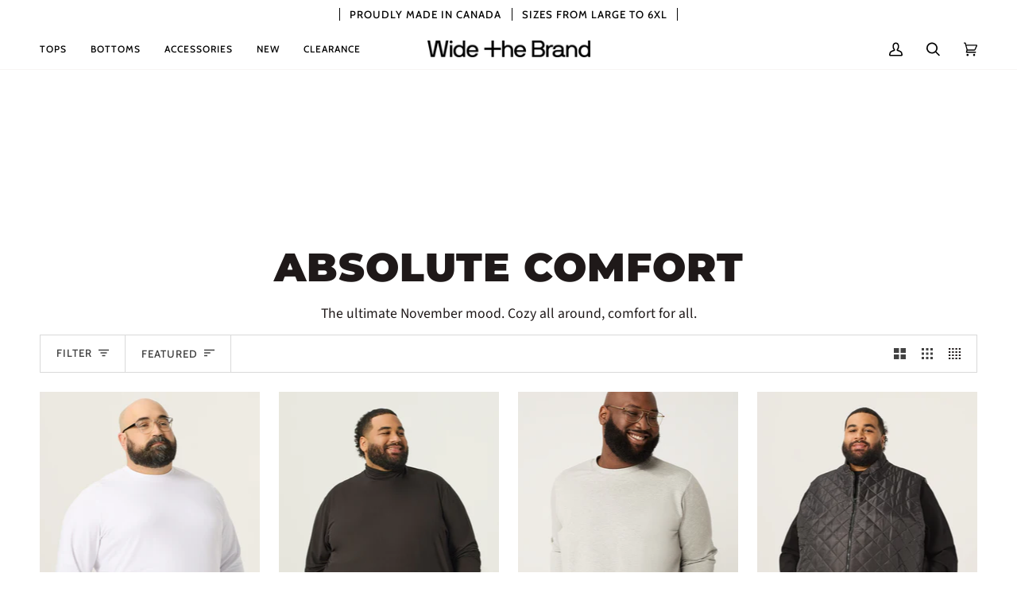

--- FILE ---
content_type: text/html; charset=utf-8
request_url: https://widethebrand.com/en-us/collections/absolute-comfort
body_size: 56276
content:
<!doctype html>




<html class="no-js" lang="en" ><script type="text/javascript">
    (function(c,l,a,r,i,t,y){
        c[a]=c[a]||function(){(c[a].q=c[a].q||[]).push(arguments)};
        t=l.createElement(r);t.async=1;t.src="https://www.clarity.ms/tag/"+i;
        y=l.getElementsByTagName(r)[0];y.parentNode.insertBefore(t,y);
    })(window, document, "clarity", "script", "gh9qc1ndha");
</script>

<head><script type="text/javascript">
        window.isense_gdpr_privacy_policy_text = "Privacy Policy";
        window.isense_gdpr_accept_button_text = "Accept";
        window.isense_gdpr_close_button_text = "Close";
        window.isense_gdpr_reject_button_text = "Reject";
        window.isense_gdpr_change_cookies_text = "Preferences";
        window.isense_gdpr_text = "This website uses cookies to ensure you get the best experience on our website.";

        window.isense_gdpr_strict_cookies_checkbox = "Strictly Required Cookies";
        window.isense_gdpr_strict_cookies_text = "These cookies are required for the website to run and cannot be switched off. Such cookies are only set in response to actions made by you such as language, currency, login session, privacy preferences. You can set your browser to block these cookies but this might affect the way our site is working.";

        window.isense_gdpr_analytics_cookies_checkbox = "Analytics and Statistics";
        window.isense_gdpr_analytics_cookies_text = "These cookies allow us to measure visitors traffic and see traffic sources by collecting information in data sets. They also help us understand which products and actions are more popular than others.";

        window.isense_gdpr_marketing_cookies_checkbox = "Marketing and Retargeting";
        window.isense_gdpr_marketing_cookies_text = "These cookies are usually set by our marketing and advertising partners. They may be used by them to build a profile of your interest and later show you relevant ads. If you do not allow these cookies you will not experience targeted ads for your interests.";

        window.isense_gdpr_functionality_cookies_checkbox = "Functional Cookies";
        window.isense_gdpr_functionality_cookies_text = "These cookies enable our website to offer additional functions and personal settings. They can be set by us or by third-party service providers that we have placed on our pages. If you do not allow these cookies, these or some of these services may not work properly.";

        window.isense_gdpr_popup_header = "Choose Type of Cookies You Accept Using";

        
        window.isense_gdpr_popup_description = "";
        

        window.isense_gdpr_dismiss_button_text = "Close";

        window.isense_gdpr_accept_selected_button_text = "Save my choice";
        window.isense_gdpr_accept_all_button_text = "Accept All";
        window.isense_gdpr_reject_all_button_text = "Reject All";

        window.isense_gdpr_data_collection_text = "*By clicking on the above buttons, I give my consent on collecting my IP and email (if registered). For more check <a href='https://widethebrand.com/pages/gdpr-compliance' target='_blank'>GDPR Compliance</a>";
        
        window.isense_gdpr_cookie__ab = "This cookie is generally provided by Shopify and is used in connection with access to the admin view of an online store platform.";
        window.isense_gdpr_cookie__orig_referrer = "This cookie is generally provided by Shopify and is used to track landing pages.";
        window.isense_gdpr_cookie_identity_state = "This cookie is generally provided by Shopify and is used  in connection with customer authentication.";
        window.isense_gdpr_cookie_identity_customer_account_number = "This cookie is generally provided by Shopify and is used  in connection with customer authentication.";
        window.isense_gdpr_cookie__landing_page = "This cookie is generally provided by Shopify and is used to track landing pages.";
        window.isense_gdpr_cookie__secure_session_id = "This cookie is generally provided by Shopify and is used to track a user's session through the multi-step checkout process and keep their order, payment and shipping details connected.";
        window.isense_gdpr_cookie_cart = "This cookie is generally provided by Shopify and is used in connection with a shopping cart.";
        window.isense_gdpr_cookie_cart_sig = "This cookie is generally provided by Shopify and is used in connection with checkout. It is used to verify the integrity of the cart and to ensure performance of some cart operations.";
        window.isense_gdpr_cookie_cart_ts = "This cookie is generally provided by Shopify and is used in connection with checkout.";
        window.isense_gdpr_cookie_cart_ver = "This cookie is generally provided by Shopify and is used in connection with the shopping cart.";
        window.isense_gdpr_cookie_cart_currency = "This cookie is generally provided by Shopify and it is set after a checkout is completed to ensure that new carts are in the same currency as the last checkout.";
        window.isense_gdpr_cookie_tracked_start_checkout = "This cookie is generally provided by Shopify and is used in connection with checkout.";
        window.isense_gdpr_cookie_storefront_digest = "This cookie is generally provided by Shopify and it stores a digest of the storefront password, allowing merchants to preview their storefront while it's password protected.";
        window.isense_gdpr_cookie_checkout_token = "This cookie is generally provided by Shopify and is used in connection with a checkout service.";
        window.isense_gdpr_cookie__shopify_m = "This cookie is generally provided by Shopify and is used for managing customer privacy settings.";
        window.isense_gdpr_cookie__shopify_tm = "This cookie is generally provided by Shopify and is used for managing customer privacy settings.";
        window.isense_gdpr_cookie__shopify_tw = "This cookie is generally provided by Shopify and is used for managing customer privacy settings.";
        window.isense_gdpr_cookie__tracking_consent = "This cookie is generally provided by Shopify and is used to store a user's preferences if a merchant has set up privacy rules in the visitor's region.";
        window.isense_gdpr_cookie_secure_customer_sig = "This cookie is generally provided by Shopify and is used in connection with a customer login.";
        window.isense_gdpr_cookie__shopify_y = "This cookie is associated with Shopify's analytics suite.";
        window.isense_gdpr_cookie_customer_auth_provider = "This cookie is associated with Shopify's analytics suite.";
        window.isense_gdpr_cookie_customer_auth_session_created_at = "This cookie is associated with Shopify's analytics suite.";
        window.isense_gdpr_cookie__y = "This cookie is associated with Shopify's analytics suite.";
        window.isense_gdpr_cookie__shopify_s = "This cookie is associated with Shopify's analytics suite.";
        window.isense_gdpr_cookie__shopify_fs = "This cookie is associated with Shopify's analytics suite.";
        window.isense_gdpr_cookie__ga = "This cookie name is associated with Google Universal Analytics";
        window.isense_gdpr_cookie__gid = "This cookie name is associated with Google Universal Analytics.";
        window.isense_gdpr_cookie__gat = "This cookie name is associated with Google Universal Analytics.";
        window.isense_gdpr_cookie__shopify_sa_t = "This cookie is associated with Shopify's analytics suite concerning marketing and referrals.";
        window.isense_gdpr_cookie__shopify_sa_p = "This cookie is associated with Shopify's analytics suite concerning marketing and referrals.";
        window.isense_gdpr_cookie_IDE = "This domain is owned by Doubleclick (Google). The main business activity is: Doubleclick is Googles real time bidding advertising exchange";
        window.isense_gdpr_cookie__s = "This cookie is associated with Shopify's analytics suite.";
        window.isense_gdpr_cookie_GPS = "This cookie is associated with YouTube which collects user data through videos embedded in websites, which is aggregated with profile data from other Google services in order to display targeted advertising to web visitors across a broad range of their own and other websites.";
        window.isense_gdpr_cookie_PREF = "This cookie, which may be set by Google or Doubleclick, may be used by advertising partners to build a profile of interests to show relevant ads on other sites.";
        window.isense_gdpr_cookie_BizoID = "This is a Microsoft MSN 1st party cookie to enable user-based content.";
        window.isense_gdpr_cookie__fbp = "Used by Facebook to deliver a series of advertisement products such as real time bidding from third party advertisers.";
        window.isense_gdpr_cookie___adroll = "This cookie is associated with AdRoll";
        window.isense_gdpr_cookie___adroll_v4 = "This cookie is associated with AdRoll";
        window.isense_gdpr_cookie___adroll_fpc = "This cookie is associated with AdRoll";
        window.isense_gdpr_cookie___ar_v4 = "This cookie is associated with AdRoll";
        window.isense_gdpr_cookie_cookieconsent_preferences_disabled = "This cookie is associated with the app Consentmo GDPR Compliance and is used for storing the customer's consent.";
        window.isense_gdpr_cookie_cookieconsent_status = "This cookie is associated with the app Consentmo GDPR Compliance and is used for storing the customer's consent.";
        window.isense_gdpr_cookie_no_info = "There is no information about this cookie yet.";

        window.isense_gdpr_cookie__ab_duration = "2 weeks";
        window.isense_gdpr_cookie__orig_referrer_duration = "2 weeks";
        window.isense_gdpr_cookie_identity_state_duration = "1 day";
        window.isense_gdpr_cookie_identity_customer_account_number_duration = "12 weeks";
        window.isense_gdpr_cookie__landing_page_duration = "2 weeks";
        window.isense_gdpr_cookie__secure_session_id_duration = "1 day";
        window.isense_gdpr_cookie_cart_duration = "2 weeks";
        window.isense_gdpr_cookie_cart_sig_duration = "2 weeks";
        window.isense_gdpr_cookie_cart_ts_duration = "2 weeks";
        window.isense_gdpr_cookie_cart_ver_duration = "2 weeks";
        window.isense_gdpr_cookie_cart_currency_duration = "2 weeks";
        window.isense_gdpr_cookie_tracked_start_checkout_duration = "1 year";
        window.isense_gdpr_cookie_storefront_digest_duration = "2 years";
        window.isense_gdpr_cookie_checkout_token_duration = "1 year";
        window.isense_gdpr_cookie__shopify_m_duration = "1 year";
        window.isense_gdpr_cookie__shopify_tm_duration = "30 minutes";
        window.isense_gdpr_cookie__shopify_tw_duration = "2 weeks";
        window.isense_gdpr_cookie__tracking_consent_duration = "1 year";
        window.isense_gdpr_cookie_secure_customer_sig_duration = "1 year";
        window.isense_gdpr_cookie__shopify_y_duration = "1 year";
        window.isense_gdpr_cookie_customer_auth_provider_duration = "1 session";
        window.isense_gdpr_cookie_customer_auth_session_created_at_duration = "1 session";
        window.isense_gdpr_cookie__y_duration = "1 year";
        window.isense_gdpr_cookie__shopify_s_duration = "30 minutes";
        window.isense_gdpr_cookie__shopify_fs_duration = "30 minutes";
        window.isense_gdpr_cookie__ga_duration = "2 years";
        window.isense_gdpr_cookie__gid_duration = "1 day";
        window.isense_gdpr_cookie__gat_duration = "1 minute";
        window.isense_gdpr_cookie__shopify_sa_t_duration = "30 minutes";
        window.isense_gdpr_cookie__shopify_sa_p_duration = "30 minutes";
        window.isense_gdpr_cookie_IDE_duration = "2 years";
        window.isense_gdpr_cookie__s_duration = "30 minutes";
        window.isense_gdpr_cookie_GPS_duration = "1 session";
        window.isense_gdpr_cookie_PREF_duration = "8 months";
        window.isense_gdpr_cookie_BizoID_duration = "1 month";
        window.isense_gdpr_cookie__fbp_duration = "3 months";
        window.isense_gdpr_cookie___adroll_duration = "1 year";
        window.isense_gdpr_cookie___adroll_v4_duration = "1 year";
        window.isense_gdpr_cookie___adroll_fpc_duration = "1 year";
        window.isense_gdpr_cookie___ar_v4_duration = "1 year";
        window.isense_gdpr_cookie_cookieconsent_preferences_disabled_duration = "1 day";
        window.isense_gdpr_cookie_cookieconsent_status_duration = "1 year";
        window.isense_gdpr_cookie_no_info_duration = "unknown";

        window.isense_gdpr_cookie__ab_provider = "Shopify";
        window.isense_gdpr_cookie__orig_referrer_provider = "Shopify";
        window.isense_gdpr_cookie_identity_state_provider = "Shopify";
        window.isense_gdpr_cookie_identity_customer_account_number_provider = "Shopify";
        window.isense_gdpr_cookie__landing_page_provider = "Shopify";
        window.isense_gdpr_cookie__secure_session_id_provider = "Shopify";
        window.isense_gdpr_cookie_cart_provider = "Shopify";
        window.isense_gdpr_cookie_cart_sig_provider = "Shopify";
        window.isense_gdpr_cookie_cart_ts_provider = "Shopify";
        window.isense_gdpr_cookie_cart_ver_provider = "Shopify";
        window.isense_gdpr_cookie_cart_currency_provider = "Shopify";
        window.isense_gdpr_cookie_tracked_start_checkout_provider = "Shopify";
        window.isense_gdpr_cookie_storefront_digest_provider = "Shopify";
        window.isense_gdpr_cookie_checkout_token_provider = "Shopify";
        window.isense_gdpr_cookie__shopify_m_provider = "Shopify";
        window.isense_gdpr_cookie__shopify_tm_provider = "Shopify";
        window.isense_gdpr_cookie__shopify_tw_provider = "Shopify";
        window.isense_gdpr_cookie__tracking_consent_provider = "Shopify";
        window.isense_gdpr_cookie_secure_customer_sig_provider = "Shopify";
        window.isense_gdpr_cookie__shopify_y_provider = "Shopify";
        window.isense_gdpr_cookie_customer_auth_provider_provider = "Shopify";
        window.isense_gdpr_cookie_customer_auth_session_created_at_provider = "Shopify";
        window.isense_gdpr_cookie__y_provider = "Shopify";
        window.isense_gdpr_cookie__shopify_s_provider = "Shopify";
        window.isense_gdpr_cookie__shopify_fs_provider = "Shopify";
        window.isense_gdpr_cookie__ga_provider = "Google Analytics";
        window.isense_gdpr_cookie__gid_provider = "Google Analytics";
        window.isense_gdpr_cookie__gat_provider = "Google Analytics";
        window.isense_gdpr_cookie__shopify_sa_t_provider = "Shopify";
        window.isense_gdpr_cookie__shopify_sa_p_provider = "Shopify";
        window.isense_gdpr_cookie_IDE_provider = "Google DoubleClick";
        window.isense_gdpr_cookie__s_provider = "Shopify";
        window.isense_gdpr_cookie_GPS_provider = "Youtube";
        window.isense_gdpr_cookie_PREF_provider = "Youtube";
        window.isense_gdpr_cookie_BizoID_provider = "LinkedIn";
        window.isense_gdpr_cookie__fbp_provider = "Meta Platforms, Inc.";
        window.isense_gdpr_cookie___adroll_provider = "Adroll Group";
        window.isense_gdpr_cookie___adroll_v4_provider = "Adroll Group";
        window.isense_gdpr_cookie___adroll_fpc_provider = "Adroll Group";
        window.isense_gdpr_cookie___ar_v4_provider = "Adroll Group";
        window.isense_gdpr_cookie_cookieconsent_preferences_disabled_provider = "GDPR/CCPA + Cookie management";
        window.isense_gdpr_cookie_cookieconsent_status_provider = "GDPR/CCPA + Cookie management";
        window.isense_gdpr_cookie_no_info_provider = "unknown";
    </script>
	<script id="pandectes-rules">   /* PANDECTES-GDPR: DO NOT MODIFY AUTO GENERATED CODE OF THIS SCRIPT */      window.PandectesSettings = {"store":{"plan":"basic","theme":"Pipeline 6.5 (WIDE 2023)","primaryLocale":"en","adminMode":false},"tsPublished":1693355186,"declaration":{"showPurpose":false,"showProvider":false,"declIntroText":"We use cookies to optimize website functionality, analyze the performance, and provide personalized experience to you. Some cookies are essential to make the website operate and function correctly. Those cookies cannot be disabled. In this window you can manage your preference of cookies.","showDateGenerated":true},"language":{"languageMode":"Single","fallbackLanguage":"en","languageDetection":"browser","languagesSupported":[]},"texts":{"managed":{"headerText":{"en":"We respect your privacy"},"consentText":{"en":"This website uses cookies to ensure you get the best experience."},"dismissButtonText":{"en":"Ok"},"linkText":{"en":"Learn more"},"imprintText":{"en":"Imprint"},"preferencesButtonText":{"en":"Preferences"},"allowButtonText":{"en":"Accept"},"denyButtonText":{"en":"Decline"},"leaveSiteButtonText":{"en":"Leave this site"},"cookiePolicyText":{"en":"Cookie policy"},"preferencesPopupTitleText":{"en":"Manage consent preferences"},"preferencesPopupIntroText":{"en":"We use cookies to optimize website functionality, analyze the performance, and provide personalized experience to you. Some cookies are essential to make the website operate and function correctly. Those cookies cannot be disabled. In this window you can manage your preference of cookies."},"preferencesPopupCloseButtonText":{"en":"Close"},"preferencesPopupAcceptAllButtonText":{"en":"Accept all"},"preferencesPopupRejectAllButtonText":{"en":"Reject all"},"preferencesPopupSaveButtonText":{"en":"Save preferences"},"accessSectionTitleText":{"en":"Data portability"},"accessSectionParagraphText":{"en":"You have the right to request access to your data at any time."},"rectificationSectionTitleText":{"en":"Data Rectification"},"rectificationSectionParagraphText":{"en":"You have the right to request your data to be updated whenever you think it is appropriate."},"erasureSectionTitleText":{"en":"Right to be forgotten"},"erasureSectionParagraphText":{"en":"You have the right to ask all your data to be erased. After that, you will no longer be able to access your account."},"declIntroText":{"en":"We use cookies to optimize website functionality, analyze the performance, and provide personalized experience to you. Some cookies are essential to make the website operate and function correctly. Those cookies cannot be disabled. In this window you can manage your preference of cookies."}},"categories":{"strictlyNecessaryCookiesTitleText":{"en":"Strictly necessary cookies"},"functionalityCookiesTitleText":{"en":"Functional cookies"},"performanceCookiesTitleText":{"en":"Performance cookies"},"targetingCookiesTitleText":{"en":"Targeting cookies"},"unclassifiedCookiesTitleText":{"en":"Unclassified cookies"},"strictlyNecessaryCookiesDescriptionText":{"en":"These cookies are essential in order to enable you to move around the website and use its features, such as accessing secure areas of the website. The website cannot function properly without these cookies."},"functionalityCookiesDescriptionText":{"en":"These cookies enable the site to provide enhanced functionality and personalisation. They may be set by us or by third party providers whose services we have added to our pages. If you do not allow these cookies then some or all of these services may not function properly."},"performanceCookiesDescriptionText":{"en":"These cookies enable us to monitor and improve the performance of our website. For example, they allow us to count visits, identify traffic sources and see which parts of the site are most popular."},"targetingCookiesDescriptionText":{"en":"These cookies may be set through our site by our advertising partners. They may be used by those companies to build a profile of your interests and show you relevant adverts on other sites.    They do not store directly personal information, but are based on uniquely identifying your browser and internet device. If you do not allow these cookies, you will experience less targeted advertising."},"unclassifiedCookiesDescriptionText":{"en":"Unclassified cookies are cookies that we are in the process of classifying, together with the providers of individual cookies."}},"auto":{"declName":{"en":"Name"},"declPath":{"en":"Path"},"declType":{"en":"Type"},"declDomain":{"en":"Domain"},"declPurpose":{"en":"Purpose"},"declProvider":{"en":"Provider"},"declRetention":{"en":"Retention"},"declFirstParty":{"en":"First-party"},"declThirdParty":{"en":"Third-party"},"declSeconds":{"en":"seconds"},"declMinutes":{"en":"minutes"},"declHours":{"en":"hours"},"declDays":{"en":"days"},"declMonths":{"en":"months"},"declYears":{"en":"years"},"declSession":{"en":"Session"},"cookiesDetailsText":{"en":"Cookies details"},"preferencesPopupAlwaysAllowedText":{"en":"Always allowed"},"submitButton":{"en":"Submit"},"submittingButton":{"en":"Submitting..."},"cancelButton":{"en":"Cancel"},"guestsSupportInfoText":{"en":"Please login with your customer account to further proceed."},"guestsSupportEmailPlaceholder":{"en":"E-mail address"},"guestsSupportEmailValidationError":{"en":"Email is not valid"},"guestsSupportEmailSuccessTitle":{"en":"Thank you for your request"},"guestsSupportEmailFailureTitle":{"en":"A problem occurred"},"guestsSupportEmailSuccessMessage":{"en":"If you are registered as a customer of this store, you will soon receive an email with instructions on how to proceed."},"guestsSupportEmailFailureMessage":{"en":"Your request was not submitted. Please try again and if problem persists, contact store owner for assistance."},"confirmationSuccessTitle":{"en":"Your request is verified"},"confirmationFailureTitle":{"en":"A problem occurred"},"confirmationSuccessMessage":{"en":"We will soon get back to you as to your request."},"confirmationFailureMessage":{"en":"Your request was not verified. Please try again and if problem persists, contact store owner for assistance"},"consentSectionTitleText":{"en":"Your cookie consent"},"consentSectionNoConsentText":{"en":"You have not consented to the cookies policy of this website."},"consentSectionConsentedText":{"en":"You consented to the cookies policy of this website on"},"consentStatus":{"en":"Consent preference"},"consentDate":{"en":"Consent date"},"consentId":{"en":"Consent ID"},"consentSectionChangeConsentActionText":{"en":"Change consent preference"},"accessSectionGDPRRequestsActionText":{"en":"Data subject requests"},"accessSectionAccountInfoActionText":{"en":"Personal data"},"accessSectionOrdersRecordsActionText":{"en":"Orders"},"accessSectionDownloadReportActionText":{"en":"Request export"},"rectificationCommentPlaceholder":{"en":"Describe what you want to be updated"},"rectificationCommentValidationError":{"en":"Comment is required"},"rectificationSectionEditAccountActionText":{"en":"Request an update"},"erasureSectionRequestDeletionActionText":{"en":"Request personal data deletion"}}},"library":{"previewMode":false,"fadeInTimeout":0,"defaultBlocked":7,"showLink":true,"showImprintLink":false,"enabled":true,"cookie":{"name":"_pandectes_gdpr","expiryDays":365,"secure":true},"dismissOnScroll":false,"dismissOnWindowClick":false,"dismissOnTimeout":false,"palette":{"popup":{"background":"#FFFFFF","backgroundForCalculations":{"a":1,"b":255,"g":255,"r":255},"text":"#000000"},"button":{"background":"#000000","backgroundForCalculations":{"a":1,"b":0,"g":0,"r":0},"text":"#FFFFFF","textForCalculation":{"a":1,"b":255,"g":255,"r":255},"border":"transparent"}},"content":{"href":"https://widethebrand.myshopify.com/policies/privacy-policy","imprintHref":"/","close":"&#10005;","target":"","logo":""},"window":"<div role=\"dialog\" aria-live=\"polite\" aria-label=\"cookieconsent\" aria-describedby=\"cookieconsent:desc\" id=\"pandectes-banner\" class=\"cc-window-wrapper cc-bottom-wrapper\"><div class=\"pd-cookie-banner-window cc-window {{classes}}\"><!--googleoff: all-->{{children}}<!--googleon: all--></div></div>","compliance":{"opt-both":"<div class=\"cc-compliance cc-highlight\">{{deny}}{{allow}}</div>"},"type":"opt-both","layouts":{"basic":"{{messagelink}}{{compliance}}{{close}}"},"position":"bottom","theme":"classic","revokable":false,"animateRevokable":false,"revokableReset":false,"revokableLogoUrl":"","revokablePlacement":"bottom-left","revokableMarginHorizontal":15,"revokableMarginVertical":15,"static":false,"autoAttach":true,"hasTransition":true,"blacklistPage":[""]},"geolocation":{"brOnly":false,"caOnly":false,"euOnly":false,"jpOnly":false,"thOnly":false,"canadaOnly":false,"globalVisibility":true},"dsr":{"guestsSupport":false,"accessSectionDownloadReportAuto":false},"banner":{"resetTs":1693354912,"extraCss":"        .cc-banner-logo {max-width: 24em!important;}    @media(min-width: 768px) {.cc-window.cc-floating{max-width: 24em!important;width: 24em!important;}}    .cc-message, .cc-header, .cc-logo {text-align: center}    .cc-window-wrapper{z-index: 2147483647;}    .cc-window{z-index: 2147483647;font-family: inherit;}    .cc-header{font-family: inherit;}    .pd-cp-ui{font-family: inherit; background-color: #FFFFFF;color:#000000;}    .pd-cp-btn{background-color:#000000;color:#FFFFFF!important;}    input + .pd-cp-preferences-slider{background-color: rgba(0, 0, 0, 0.3)}    .pd-cp-scrolling-section::-webkit-scrollbar{background-color: rgba(0, 0, 0, 0.3)}    input:checked + .pd-cp-preferences-slider{background-color: rgba(0, 0, 0, 1)}    .pd-cp-scrolling-section::-webkit-scrollbar-thumb {background-color: rgba(0, 0, 0, 1)}    .pd-cp-ui-close{color:#000000;}    .pd-cp-preferences-slider:before{background-color: #FFFFFF}    .pd-cp-title:before {border-color: #000000!important}    .pd-cp-preferences-slider{background-color:#000000}    .pd-cp-toggle{color:#000000!important}    @media(max-width:699px) {.pd-cp-ui-close-top svg {fill: #000000}}    .pd-cp-toggle:hover,.pd-cp-toggle:visited,.pd-cp-toggle:active{color:#000000!important}    .pd-cookie-banner-window {}  ","customJavascript":null,"showPoweredBy":false,"isActive":true,"implicitSavePreferences":false,"cookieIcon":false,"blockBots":false,"showCookiesDetails":true,"cookiesBlockedByDefault":"7","hasTransition":true,"blockingPage":false,"showOnlyLandingPage":false,"leaveSiteUrl":"https://www.google.com","linkRespectStoreLang":false},"cookies":{"0":[{"name":"keep_alive","domain":"widethebrand.com","path":"/","provider":"Shopify","firstParty":true,"retention":"30 minute(s)","expires":30,"unit":"declMinutes","purpose":{"en":"Used in connection with buyer localization."}},{"name":"secure_customer_sig","domain":"widethebrand.com","path":"/","provider":"Shopify","firstParty":true,"retention":"1 year(s)","expires":1,"unit":"declYears","purpose":{"en":"Used in connection with customer login."}},{"name":"localization","domain":"widethebrand.com","path":"/","provider":"Shopify","firstParty":true,"retention":"1 year(s)","expires":1,"unit":"declYears","purpose":{"en":"Shopify store localization"}},{"name":"cart_currency","domain":"widethebrand.com","path":"/","provider":"Shopify","firstParty":true,"retention":"14 day(s)","expires":14,"unit":"declSession","purpose":{"en":"Used in connection with shopping cart."}},{"name":"_tracking_consent","domain":".widethebrand.com","path":"/","provider":"Shopify","firstParty":true,"retention":"1 year(s)","expires":1,"unit":"declYears","purpose":{"en":"Tracking preferences."}},{"name":"_cmp_a","domain":".widethebrand.com","path":"/","provider":"Shopify","firstParty":true,"retention":"24 hour(s)","expires":24,"unit":"declHours","purpose":{"en":"Used for managing customer privacy settings."}},{"name":"shopify_pay_redirect","domain":"widethebrand.com","path":"/","provider":"Shopify","firstParty":true,"retention":"58 minute(s)","expires":58,"unit":"declMinutes","purpose":{"en":"Used in connection with checkout."}},{"name":"_secure_session_id","domain":"widethebrand.com","path":"/","provider":"Shopify","firstParty":true,"retention":"24 hour(s)","expires":24,"unit":"declHours","purpose":{"en":"Used in connection with navigation through a storefront."}}],"1":[],"2":[{"name":"_y","domain":".widethebrand.com","path":"/","provider":"Shopify","firstParty":true,"retention":"1 year(s)","expires":1,"unit":"declYears","purpose":{"en":"Shopify analytics."}},{"name":"_s","domain":".widethebrand.com","path":"/","provider":"Shopify","firstParty":true,"retention":"30 minute(s)","expires":30,"unit":"declMinutes","purpose":{"en":"Shopify analytics."}},{"name":"_shopify_y","domain":".widethebrand.com","path":"/","provider":"Shopify","firstParty":true,"retention":"1 year(s)","expires":1,"unit":"declYears","purpose":{"en":"Shopify analytics."}},{"name":"_shopify_s","domain":".widethebrand.com","path":"/","provider":"Shopify","firstParty":true,"retention":"30 minute(s)","expires":30,"unit":"declMinutes","purpose":{"en":"Shopify analytics."}},{"name":"_orig_referrer","domain":".widethebrand.com","path":"/","provider":"Shopify","firstParty":true,"retention":"14 day(s)","expires":14,"unit":"declSession","purpose":{"en":"Tracks landing pages."}},{"name":"_landing_page","domain":".widethebrand.com","path":"/","provider":"Shopify","firstParty":true,"retention":"14 day(s)","expires":14,"unit":"declSession","purpose":{"en":"Tracks landing pages."}},{"name":"_shopify_sa_t","domain":".widethebrand.com","path":"/","provider":"Shopify","firstParty":true,"retention":"30 minute(s)","expires":30,"unit":"declMinutes","purpose":{"en":"Shopify analytics relating to marketing & referrals."}},{"name":"_shopify_sa_p","domain":".widethebrand.com","path":"/","provider":"Shopify","firstParty":true,"retention":"30 minute(s)","expires":30,"unit":"declMinutes","purpose":{"en":"Shopify analytics relating to marketing & referrals."}},{"name":"_ga_07FCSLZV1K","domain":".widethebrand.com","path":"/","provider":"Google","firstParty":true,"retention":"1 year(s)","expires":1,"unit":"declYears","purpose":{"en":"Cookie is set by Google Analytics with unknown functionality"}},{"name":"_clck","domain":".widethebrand.com","path":"/","provider":"Microsoft","firstParty":true,"retention":"1 year(s)","expires":1,"unit":"declYears","purpose":{"en":"Used by Microsoft Clarity to store a unique user ID."}},{"name":"_ga","domain":".widethebrand.com","path":"/","provider":"Google","firstParty":true,"retention":"1 year(s)","expires":1,"unit":"declYears","purpose":{"en":"Cookie is set by Google Analytics with unknown functionality"}},{"name":"_ga_07FCSLZV1KG-07FCSLZV1K","domain":".widethebrand.com","path":"/","provider":"Google","firstParty":true,"retention":"1 year(s)","expires":1,"unit":"declYears","purpose":{"en":"Cookie is set by Google Analytics with unknown functionality"}},{"name":"_gid","domain":".widethebrand.com","path":"/","provider":"Google","firstParty":true,"retention":"24 hour(s)","expires":24,"unit":"declHours","purpose":{"en":"Cookie is placed by Google Analytics to count and track pageviews."}},{"name":"_clsk","domain":".widethebrand.com","path":"/","provider":"Microsoft","firstParty":true,"retention":"24 hour(s)","expires":24,"unit":"declHours","purpose":{"en":"Used by Microsoft Clarity to store a unique user ID.\t"}},{"name":"_gat","domain":".widethebrand.com","path":"/","provider":"Google","firstParty":true,"retention":"1 second(s)","expires":1,"unit":"declSeconds","purpose":{"en":"Cookie is placed by Google Analytics to filter requests from bots."}},{"name":"_ga_17LMPF5C31","domain":".widethebrand.com","path":"/","provider":"Google","firstParty":true,"retention":"1 year(s)","expires":1,"unit":"declYears","purpose":{"en":"Cookie is set by Google Analytics with unknown functionality"}},{"name":"_ga_Z3556R3L8N","domain":".widethebrand.com","path":"/","provider":"Google","firstParty":true,"retention":"1 year(s)","expires":1,"unit":"declYears","purpose":{"en":"Cookie is set by Google Analytics with unknown functionality"}}],"4":[{"name":"_fbp","domain":".widethebrand.com","path":"/","provider":"Facebook","firstParty":true,"retention":"90 day(s)","expires":90,"unit":"declSession","purpose":{"en":"Cookie is placed by Facebook to track visits across websites."}},{"name":"_gcl_au","domain":".widethebrand.com","path":"/","provider":"Google","firstParty":true,"retention":"90 day(s)","expires":90,"unit":"declSession","purpose":{"en":"Cookie is placed by Google Tag Manager to track conversions."}},{"name":"MUID","domain":".bing.com","path":"/","provider":"Microsoft","firstParty":true,"retention":"1 year(s)","expires":1,"unit":"declYears","purpose":{"en":"Cookie is placed by Microsoft to track visits across websites."}},{"name":"MUID","domain":".clarity.ms","path":"/","provider":"Microsoft","firstParty":true,"retention":"1 year(s)","expires":1,"unit":"declYears","purpose":{"en":"Cookie is placed by Microsoft to track visits across websites."}}],"8":[{"name":"CLID","domain":"www.clarity.ms","path":"/","provider":"Unknown","firstParty":true,"retention":"1 year(s)","expires":1,"unit":"declYears","purpose":{"en":""}},{"name":"_picky.widget.discounts.sessionId","domain":"widethebrand.com","path":"/","provider":"Unknown","firstParty":true,"retention":"Session","expires":-1693355070,"unit":"declSeconds","purpose":{"en":""}},{"name":"_picky.widget.discounts.isDiscountActive","domain":"widethebrand.com","path":"/","provider":"Unknown","firstParty":true,"retention":"24 hour(s)","expires":24,"unit":"declHours","purpose":{"en":""}},{"name":"MR","domain":".c.bing.com","path":"/","provider":"Unknown","firstParty":true,"retention":"7 day(s)","expires":7,"unit":"declSession","purpose":{"en":""}},{"name":"SRM_B","domain":".c.bing.com","path":"/","provider":"Unknown","firstParty":true,"retention":"1 year(s)","expires":1,"unit":"declYears","purpose":{"en":""}},{"name":"MR","domain":".c.clarity.ms","path":"/","provider":"Unknown","firstParty":true,"retention":"7 day(s)","expires":7,"unit":"declSession","purpose":{"en":""}},{"name":"ANONCHK","domain":".c.clarity.ms","path":"/","provider":"Unknown","firstParty":true,"retention":"8 minute(s)","expires":8,"unit":"declMinutes","purpose":{"en":""}},{"name":"ms_mapping_ue","domain":"widethebrand.com","path":"/","provider":"Unknown","firstParty":true,"retention":"58 minute(s)","expires":58,"unit":"declMinutes","purpose":{"en":""}},{"name":"SM","domain":".c.clarity.ms","path":"/","provider":"Unknown","firstParty":true,"retention":"Session","expires":-1693355070,"unit":"declSeconds","purpose":{"en":""}},{"name":"ms_visitor_0_visitor_0","domain":"widethebrand.com","path":"/","provider":"Unknown","firstParty":true,"retention":"7 day(s)","expires":7,"unit":"declSession","purpose":{"en":""}},{"name":"ms_visited_0_visitor_0","domain":"widethebrand.com","path":"/","provider":"Unknown","firstParty":true,"retention":"7 day(s)","expires":7,"unit":"declSession","purpose":{"en":""}},{"name":"ms_banner_7334_visitor_1","domain":"widethebrand.com","path":"/","provider":"Unknown","firstParty":true,"retention":"7 day(s)","expires":7,"unit":"declSession","purpose":{"en":""}},{"name":"ms_first_times_0_visit_0","domain":"widethebrand.com","path":"/","provider":"Unknown","firstParty":true,"retention":"28 minute(s)","expires":28,"unit":"declMinutes","purpose":{"en":""}},{"name":"mslg_ab_goal_version_ids","domain":"widethebrand.com","path":"/","provider":"Unknown","firstParty":true,"retention":"1 year(s)","expires":1,"unit":"declYears","purpose":{"en":""}},{"name":"mslg_ab_version_id_7334","domain":"widethebrand.com","path":"/","provider":"Unknown","firstParty":true,"retention":"8 minute(s)","expires":8,"unit":"declMinutes","purpose":{"en":""}}]},"blocker":{"isActive":false,"googleConsentMode":{"id":"","analyticsId":"","isActive":false,"adStorageCategory":4,"analyticsStorageCategory":2,"personalizationStorageCategory":1,"functionalityStorageCategory":1,"customEvent":true,"securityStorageCategory":0,"redactData":true,"urlPassthrough":false},"facebookPixel":{"id":"","isActive":false,"ldu":false},"rakuten":{"isActive":false,"cmp":false,"ccpa":false},"gpcIsActive":false,"defaultBlocked":7,"patterns":{"whiteList":[],"blackList":{"1":[],"2":[],"4":[],"8":[]},"iframesWhiteList":[],"iframesBlackList":{"1":[],"2":[],"4":[],"8":[]},"beaconsWhiteList":[],"beaconsBlackList":{"1":[],"2":[],"4":[],"8":[]}}}}      !function(){"use strict";window.PandectesRules=window.PandectesRules||{},window.PandectesRules.manualBlacklist={1:[],2:[],4:[]},window.PandectesRules.blacklistedIFrames={1:[],2:[],4:[]},window.PandectesRules.blacklistedCss={1:[],2:[],4:[]},window.PandectesRules.blacklistedBeacons={1:[],2:[],4:[]};var e="javascript/blocked",t="_pandectes_gdpr";function n(e){return new RegExp(e.replace(/[/\\.+?$()]/g,"\\$&").replace("*","(.*)"))}var r=function(e){try{return JSON.parse(e)}catch(e){return!1}},a=function(e){var t=arguments.length>1&&void 0!==arguments[1]?arguments[1]:"log",n=new URLSearchParams(window.location.search);n.get("log")&&console[t]("PandectesRules: ".concat(e))};function i(e,t){var n=Object.keys(e);if(Object.getOwnPropertySymbols){var r=Object.getOwnPropertySymbols(e);t&&(r=r.filter((function(t){return Object.getOwnPropertyDescriptor(e,t).enumerable}))),n.push.apply(n,r)}return n}function s(e){for(var t=1;t<arguments.length;t++){var n=null!=arguments[t]?arguments[t]:{};t%2?i(Object(n),!0).forEach((function(t){o(e,t,n[t])})):Object.getOwnPropertyDescriptors?Object.defineProperties(e,Object.getOwnPropertyDescriptors(n)):i(Object(n)).forEach((function(t){Object.defineProperty(e,t,Object.getOwnPropertyDescriptor(n,t))}))}return e}function o(e,t,n){return t in e?Object.defineProperty(e,t,{value:n,enumerable:!0,configurable:!0,writable:!0}):e[t]=n,e}function c(e,t){return function(e){if(Array.isArray(e))return e}(e)||function(e,t){var n=null==e?null:"undefined"!=typeof Symbol&&e[Symbol.iterator]||e["@@iterator"];if(null==n)return;var r,a,i=[],s=!0,o=!1;try{for(n=n.call(e);!(s=(r=n.next()).done)&&(i.push(r.value),!t||i.length!==t);s=!0);}catch(e){o=!0,a=e}finally{try{s||null==n.return||n.return()}finally{if(o)throw a}}return i}(e,t)||u(e,t)||function(){throw new TypeError("Invalid attempt to destructure non-iterable instance.\nIn order to be iterable, non-array objects must have a [Symbol.iterator]() method.")}()}function l(e){return function(e){if(Array.isArray(e))return d(e)}(e)||function(e){if("undefined"!=typeof Symbol&&null!=e[Symbol.iterator]||null!=e["@@iterator"])return Array.from(e)}(e)||u(e)||function(){throw new TypeError("Invalid attempt to spread non-iterable instance.\nIn order to be iterable, non-array objects must have a [Symbol.iterator]() method.")}()}function u(e,t){if(e){if("string"==typeof e)return d(e,t);var n=Object.prototype.toString.call(e).slice(8,-1);return"Object"===n&&e.constructor&&(n=e.constructor.name),"Map"===n||"Set"===n?Array.from(e):"Arguments"===n||/^(?:Ui|I)nt(?:8|16|32)(?:Clamped)?Array$/.test(n)?d(e,t):void 0}}function d(e,t){(null==t||t>e.length)&&(t=e.length);for(var n=0,r=new Array(t);n<t;n++)r[n]=e[n];return r}var f="Pandectes"===window.navigator.userAgent;a("userAgent -> ".concat(window.navigator.userAgent.substring(0,50)));var p=function(){var e,n=arguments.length>0&&void 0!==arguments[0]?arguments[0]:t,a="; "+document.cookie,i=a.split("; "+n+"=");if(i.length<2)e={};else{var s=i.pop(),o=s.split(";");e=window.atob(o.shift())}var c=r(e);return!1!==c?c:e}(),g=window.PandectesSettings,y=g.banner.isActive,h=g.blocker.defaultBlocked,m=p&&null!==p.preferences&&void 0!==p.preferences?p.preferences:null,b=y?null===m?h:m:0,v={1:0==(1&b),2:0==(2&b),4:0==(4&b)},w=window.PandectesSettings.blocker.patterns,k=w.blackList,L=w.whiteList,P=w.iframesBlackList,S=w.iframesWhiteList,A=w.beaconsBlackList,C=w.beaconsWhiteList,_={blackList:[],whiteList:[],iframesBlackList:{1:[],2:[],4:[],8:[]},iframesWhiteList:[],beaconsBlackList:{1:[],2:[],4:[],8:[]},beaconsWhiteList:[]};[1,2,4].map((function(e){var t;v[e]||((t=_.blackList).push.apply(t,l(k[e].length?k[e].map(n):[])),_.iframesBlackList[e]=P[e].length?P[e].map(n):[],_.beaconsBlackList[e]=A[e].length?A[e].map(n):[])})),_.whiteList=L.length?L.map(n):[],_.iframesWhiteList=S.length?S.map(n):[],_.beaconsWhiteList=C.length?C.map(n):[];var B={scripts:[],iframes:{1:[],2:[],4:[]},beacons:{1:[],2:[],4:[]},css:{1:[],2:[],4:[]}},O=function(t,n){return t&&(!n||n!==e)&&(!_.blackList||_.blackList.some((function(e){return e.test(t)})))&&(!_.whiteList||_.whiteList.every((function(e){return!e.test(t)})))},I=function(e,t){var n=_.iframesBlackList[t],r=_.iframesWhiteList;return e&&(!n||n.some((function(t){return t.test(e)})))&&(!r||r.every((function(t){return!t.test(e)})))},E=function(e,t){var n=_.beaconsBlackList[t],r=_.beaconsWhiteList;return e&&(!n||n.some((function(t){return t.test(e)})))&&(!r||r.every((function(t){return!t.test(e)})))},j=new MutationObserver((function(e){for(var t=0;t<e.length;t++)for(var n=e[t].addedNodes,r=0;r<n.length;r++){var a=n[r],i=a.dataset&&a.dataset.cookiecategory;if(1===a.nodeType&&"LINK"===a.tagName){var s=a.dataset&&a.dataset.href;if(s&&i)switch(i){case"functionality":case"C0001":B.css[1].push(s);break;case"performance":case"C0002":B.css[2].push(s);break;case"targeting":case"C0003":B.css[4].push(s)}}}})),R=new MutationObserver((function(t){for(var n=0;n<t.length;n++)for(var r=t[n].addedNodes,a=function(t){var n=r[t],a=n.src||n.dataset&&n.dataset.src,i=n.dataset&&n.dataset.cookiecategory;if(1===n.nodeType&&"IFRAME"===n.tagName){if(a){var s=!1;I(a,1)||"functionality"===i||"C0001"===i?(s=!0,B.iframes[1].push(a)):I(a,2)||"performance"===i||"C0002"===i?(s=!0,B.iframes[2].push(a)):(I(a,4)||"targeting"===i||"C0003"===i)&&(s=!0,B.iframes[4].push(a)),s&&(n.removeAttribute("src"),n.setAttribute("data-src",a))}}else if(1===n.nodeType&&"IMG"===n.tagName){if(a){var o=!1;E(a,1)?(o=!0,B.beacons[1].push(a)):E(a,2)?(o=!0,B.beacons[2].push(a)):E(a,4)&&(o=!0,B.beacons[4].push(a)),o&&(n.removeAttribute("src"),n.setAttribute("data-src",a))}}else if(1===n.nodeType&&"LINK"===n.tagName){var c=n.dataset&&n.dataset.href;if(c&&i)switch(i){case"functionality":case"C0001":B.css[1].push(c);break;case"performance":case"C0002":B.css[2].push(c);break;case"targeting":case"C0003":B.css[4].push(c)}}else if(1===n.nodeType&&"SCRIPT"===n.tagName){var l=n.type,u=!1;if(O(a,l))u=!0;else if(a&&i)switch(i){case"functionality":case"C0001":u=!0,window.PandectesRules.manualBlacklist[1].push(a);break;case"performance":case"C0002":u=!0,window.PandectesRules.manualBlacklist[2].push(a);break;case"targeting":case"C0003":u=!0,window.PandectesRules.manualBlacklist[4].push(a)}if(u){B.scripts.push([n,l]),n.type=e;n.addEventListener("beforescriptexecute",(function t(r){n.getAttribute("type")===e&&r.preventDefault(),n.removeEventListener("beforescriptexecute",t)})),n.parentElement&&n.parentElement.removeChild(n)}}},i=0;i<r.length;i++)a(i)})),T=document.createElement,x={src:Object.getOwnPropertyDescriptor(HTMLScriptElement.prototype,"src"),type:Object.getOwnPropertyDescriptor(HTMLScriptElement.prototype,"type")};window.PandectesRules.unblockCss=function(e){var t=B.css[e]||[];t.length&&a("Unblocking CSS for ".concat(e)),t.forEach((function(e){var t=document.querySelector('link[data-href^="'.concat(e,'"]'));t.removeAttribute("data-href"),t.href=e})),B.css[e]=[]},window.PandectesRules.unblockIFrames=function(e){var t=B.iframes[e]||[];t.length&&a("Unblocking IFrames for ".concat(e)),_.iframesBlackList[e]=[],t.forEach((function(e){var t=document.querySelector('iframe[data-src^="'.concat(e,'"]'));t.removeAttribute("data-src"),t.src=e})),B.iframes[e]=[]},window.PandectesRules.unblockBeacons=function(e){var t=B.beacons[e]||[];t.length&&a("Unblocking Beacons for ".concat(e)),_.beaconsBlackList[e]=[],t.forEach((function(e){var t=document.querySelector('img[data-src^="'.concat(e,'"]'));t.removeAttribute("data-src"),t.src=e})),B.beacons[e]=[]},window.PandectesRules.unblockInlineScripts=function(e){var t=1===e?"functionality":2===e?"performance":"targeting";document.querySelectorAll('script[type="javascript/blocked"][data-cookiecategory="'.concat(t,'"]')).forEach((function(e){var t=e.textContent;e.parentNode.removeChild(e);var n=document.createElement("script");n.type="text/javascript",n.textContent=t,document.body.appendChild(n)}))},window.PandectesRules.unblock=function(e){e.length<1?(_.blackList=[],_.whiteList=[],_.iframesBlackList=[],_.iframesWhiteList=[]):(_.blackList&&(_.blackList=_.blackList.filter((function(t){return e.every((function(e){return"string"==typeof e?!t.test(e):e instanceof RegExp?t.toString()!==e.toString():void 0}))}))),_.whiteList&&(_.whiteList=[].concat(l(_.whiteList),l(e.map((function(e){if("string"==typeof e){var t=".*"+n(e)+".*";if(_.whiteList.every((function(e){return e.toString()!==t.toString()})))return new RegExp(t)}else if(e instanceof RegExp&&_.whiteList.every((function(t){return t.toString()!==e.toString()})))return e;return null})).filter(Boolean)))));var t=0;l(B.scripts).forEach((function(e,n){var r=c(e,2),a=r[0],i=r[1];if(function(e){var t=e.getAttribute("src");return _.blackList&&_.blackList.every((function(e){return!e.test(t)}))||_.whiteList&&_.whiteList.some((function(e){return e.test(t)}))}(a)){for(var s=document.createElement("script"),o=0;o<a.attributes.length;o++){var l=a.attributes[o];"src"!==l.name&&"type"!==l.name&&s.setAttribute(l.name,a.attributes[o].value)}s.setAttribute("src",a.src),s.setAttribute("type",i||"application/javascript"),document.head.appendChild(s),B.scripts.splice(n-t,1),t++}})),0==_.blackList.length&&0===_.iframesBlackList[1].length&&0===_.iframesBlackList[2].length&&0===_.iframesBlackList[4].length&&0===_.beaconsBlackList[1].length&&0===_.beaconsBlackList[2].length&&0===_.beaconsBlackList[4].length&&(a("Disconnecting observers"),R.disconnect(),j.disconnect())};var N,M,D=window.PandectesSettings.store.adminMode,W=window.PandectesSettings.blocker;N=function(){!function(){var e=window.Shopify.trackingConsent;try{var t=D&&!window.Shopify.AdminBarInjector,n={preferences:0==(1&b)||f||t,analytics:0==(2&b)||f||t,marketing:0==(4&b)||f||t};e.firstPartyMarketingAllowed()===n.marketing&&e.analyticsProcessingAllowed()===n.analytics&&e.preferencesProcessingAllowed()===n.preferences||e.setTrackingConsent(n,(function(e){e&&e.error?a("Shopify.customerPrivacy API - failed to setTrackingConsent"):a("Shopify.customerPrivacy API - setTrackingConsent(".concat(JSON.stringify(n),")"))}))}catch(e){a("Shopify.customerPrivacy API - exception")}}(),function(){var e=window.Shopify.trackingConsent,t=e.currentVisitorConsent();if(W.gpcIsActive&&"CCPA"===e.getRegulation()&&navigator.globalPrivacyControl&&"yes"!==t.sale_of_data){var n={sale_of_data:!1};a("Shopify.customerPrivacy API - globalPrivacyControl is honored."),e.setTrackingConsent(n,(function(e){e&&e.error?a("Shopify.customerPrivacy API - failed to setTrackingConsent({".concat(JSON.stringify(n),")")):a("Shopify.customerPrivacy API - setTrackingConsent(".concat(JSON.stringify(n),")"))}))}}()},M=null,window.Shopify&&window.Shopify.loadFeatures&&window.Shopify.trackingConsent?N():M=setInterval((function(){window.Shopify&&window.Shopify.loadFeatures&&(clearInterval(M),window.Shopify.loadFeatures([{name:"consent-tracking-api",version:"0.1"}],(function(e){e?a("Shopify.customerPrivacy API - failed to load"):(a("Shopify.customerPrivacy API - loaded"),N())})))}),10);var F=window.PandectesSettings,z=F.banner.isActive,U=F.blocker.googleConsentMode,q=U.isActive,J=U.customEvent,H=U.redactData,$=U.urlPassthrough,G=U.adStorageCategory,K=U.analyticsStorageCategory,V=U.functionalityStorageCategory,Y=U.personalizationStorageCategory,Q=U.securityStorageCategory;function X(){window.dataLayer.push(arguments)}window.dataLayer=window.dataLayer||[];var Z,ee,te={hasInitialized:!1,ads_data_redaction:!1,url_passthrough:!1,storage:{ad_storage:"granted",analytics_storage:"granted",functionality_storage:"granted",personalization_storage:"granted",security_storage:"granted",wait_for_update:500}};if(z&&q){var ne=0==(b&G)?"granted":"denied",re=0==(b&K)?"granted":"denied",ae=0==(b&V)?"granted":"denied",ie=0==(b&Y)?"granted":"denied",se=0==(b&Q)?"granted":"denied";te.hasInitialized=!0,te.ads_data_redaction="denied"===ne&&H,te.url_passthrough=$,te.storage.ad_storage=ne,te.storage.analytics_storage=re,te.storage.functionality_storage=ae,te.storage.personalization_storage=ie,te.storage.security_storage=se,te.ads_data_redaction&&X("set","ads_data_redaction",te.ads_data_redaction),te.url_passthrough&&X("set","url_passthrough",te.url_passthrough),X("consent","default",te.storage),J&&(ee=7===(Z=b)?"deny":0===Z?"allow":"mixed",window.dataLayer.push({event:"Pandectes_Consent_Update",pandectes_status:ee,pandectes_categories:{C0000:"allow",C0001:v[1]?"allow":"deny",C0002:v[2]?"allow":"deny",C0003:v[4]?"allow":"deny"}})),a("Google consent mode initialized")}window.PandectesRules.gcm=te;var oe=window.PandectesSettings,ce=oe.banner.isActive,le=oe.blocker.isActive;a("Blocker -> "+(le?"Active":"Inactive")),a("Banner -> "+(ce?"Active":"Inactive")),a("ActualPrefs -> "+b);var ue=null===m&&/\/checkouts\//.test(window.location.pathname);0!==b&&!1===f&&le&&!ue?(a("Blocker will execute"),document.createElement=function(){for(var t=arguments.length,n=new Array(t),r=0;r<t;r++)n[r]=arguments[r];if("script"!==n[0].toLowerCase())return T.bind?T.bind(document).apply(void 0,n):T;var a=T.bind(document).apply(void 0,n);try{Object.defineProperties(a,{src:s(s({},x.src),{},{set:function(t){O(t,a.type)&&x.type.set.call(this,e),x.src.set.call(this,t)}}),type:s(s({},x.type),{},{get:function(){var t=x.type.get.call(this);return t===e||O(this.src,t)?null:t},set:function(t){var n=O(a.src,a.type)?e:t;x.type.set.call(this,n)}})}),a.setAttribute=function(t,n){if("type"===t){var r=O(a.src,a.type)?e:n;x.type.set.call(a,r)}else"src"===t?(O(n,a.type)&&x.type.set.call(a,e),x.src.set.call(a,n)):HTMLScriptElement.prototype.setAttribute.call(a,t,n)}}catch(e){console.warn("Yett: unable to prevent script execution for script src ",a.src,".\n",'A likely cause would be because you are using a third-party browser extension that monkey patches the "document.createElement" function.')}return a},R.observe(document.documentElement,{childList:!0,subtree:!0}),j.observe(document.documentElement,{childList:!0,subtree:!0})):a("Blocker will not execute")}();
</script>
<!-- Google tag (gtag.js) -->
<script async src="https://www.googletagmanager.com/gtag/js?id=G-07FCSLZV1K"></script>
<script>
  window.dataLayer = window.dataLayer || [];
  function gtag(){dataLayer.push(arguments);}
  gtag('js', new Date());

  gtag('config', 'G-07FCSLZV1K');
</script>
  
  <!-- Google Tag Manager -->
<script>(function(w,d,s,l,i){w[l]=w[l]||[];w[l].push({'gtm.start':
new Date().getTime(),event:'gtm.js'});var f=d.getElementsByTagName(s)[0],
j=d.createElement(s),dl=l!='dataLayer'?'&l='+l:'';j.async=true;j.src=
'https://www.googletagmanager.com/gtm.js?id='+i+dl;f.parentNode.insertBefore(j,f);
})(window,document,'script','dataLayer','GTM-WBCKNGJ');</script>
<!-- End Google Tag Manager -->
  
  <meta charset="utf-8">
  <meta http-equiv="X-UA-Compatible" content="IE=edge,chrome=1">
  <meta name="viewport" content="width=device-width,initial-scale=1,viewport-fit=cover">
  <meta name="theme-color" content="#ffffff"><link rel="canonical" href="https://widethebrand.com/en-us/collections/absolute-comfort"><!-- ======================= Pipeline Theme V6.5.1 ========================= -->

  <link rel="preconnect" href="https://cdn.shopify.com" crossorigin>
  <link rel="preconnect" href="https://fonts.shopify.com" crossorigin>
  <link rel="preconnect" href="https://monorail-edge.shopifysvc.com" crossorigin>


  <link rel="preload" href="//widethebrand.com/cdn/shop/t/21/assets/lazysizes.js?v=111431644619468174291677276281" as="script">
  <link rel="preload" href="//widethebrand.com/cdn/shop/t/21/assets/vendor.js?v=131139509784942254651677276281" as="script">
  <link rel="preload" href="//widethebrand.com/cdn/shop/t/21/assets/theme.js?v=55005270439858887571677276281" as="script">
  <link rel="preload" href="//widethebrand.com/cdn/shop/t/21/assets/theme.css?v=13941620343214774211748832248" as="style"><link rel="shortcut icon" href="//widethebrand.com/cdn/shop/files/ICONE___NOIR_CMYK_32x32.png?v=1686680314" type="image/png"><!-- Title and description ================================================ -->
  
  <title>
    

    Absolute Comfort
&ndash; Wide the Brand

  </title>
<meta name="google-site-verification" content="Igvt472q2kZ6orPP8OHysYLffLS1UaW3H6zehi9imJc" /><meta name="description" content="The ultimate November mood. Cozy all around, comfort for all.">
  <!-- /snippets/social-meta-tags.liquid --><meta property="og:site_name" content="Wide the Brand">
<meta property="og:url" content="https://widethebrand.com/en-us/collections/absolute-comfort">
<meta property="og:title" content="Absolute Comfort">
<meta property="og:type" content="website">
<meta property="og:description" content="The ultimate November mood. Cozy all around, comfort for all."><meta property="og:image" content="http://widethebrand.com/cdn/shop/files/Wide_the_Brand_share_e03bea28-0685-4e53-a3de-36e95eb26a25.png?v=1632440649">
    <meta property="og:image:secure_url" content="https://widethebrand.com/cdn/shop/files/Wide_the_Brand_share_e03bea28-0685-4e53-a3de-36e95eb26a25.png?v=1632440649">
    <meta property="og:image:width" content="1200">
    <meta property="og:image:height" content="628">


<meta name="twitter:site" content="@">
<meta name="twitter:card" content="summary_large_image">
<meta name="twitter:title" content="Absolute Comfort">
<meta name="twitter:description" content="The ultimate November mood. Cozy all around, comfort for all."><!-- CSS ================================================================== -->

  <link href="//widethebrand.com/cdn/shop/t/21/assets/font-settings.css?v=38073518358538809981764125239" rel="stylesheet" type="text/css" media="all" />

  <!-- /snippets/css-variables.liquid -->


<style data-shopify>

:root {
/* ================ Layout Variables ================ */






--LAYOUT-WIDTH: 1450px;
--LAYOUT-GUTTER: 24px;
--LAYOUT-GUTTER-OFFSET: -24px;
--NAV-GUTTER: 15px;
--LAYOUT-OUTER: 50px;

/* ================ Product video ================ */

--COLOR-VIDEO-BG: #f2f2f2;


/* ================ Color Variables ================ */

/* === Backgrounds ===*/
--COLOR-BG: #ffffff;
--COLOR-BG-ACCENT: #f7f5f4;

/* === Text colors ===*/
--COLOR-TEXT-DARK: #1f1919;
--COLOR-TEXT: #424242;
--COLOR-TEXT-LIGHT: #7b7b7b;

/* === Bright color ===*/
--COLOR-PRIMARY: #000000;
--COLOR-PRIMARY-HOVER: #000000;
--COLOR-PRIMARY-FADE: rgba(0, 0, 0, 0.05);
--COLOR-PRIMARY-FADE-HOVER: rgba(0, 0, 0, 0.1);--COLOR-PRIMARY-OPPOSITE: #ffffff;

/* === Secondary/link Color ===*/
--COLOR-SECONDARY: #ffffff;
--COLOR-SECONDARY-HOVER: #d9d9d9;
--COLOR-SECONDARY-FADE: rgba(255, 255, 255, 0.05);
--COLOR-SECONDARY-FADE-HOVER: rgba(255, 255, 255, 0.1);--COLOR-SECONDARY-OPPOSITE: #0d0d0d;

/* === Shades of grey ===*/
--COLOR-A5:  rgba(66, 66, 66, 0.05);
--COLOR-A10: rgba(66, 66, 66, 0.1);
--COLOR-A20: rgba(66, 66, 66, 0.2);
--COLOR-A35: rgba(66, 66, 66, 0.35);
--COLOR-A50: rgba(66, 66, 66, 0.5);
--COLOR-A80: rgba(66, 66, 66, 0.8);
--COLOR-A90: rgba(66, 66, 66, 0.9);
--COLOR-A95: rgba(66, 66, 66, 0.95);


/* ================ Inverted Color Variables ================ */

--INVERSE-BG: #424242;
--INVERSE-BG-ACCENT: #1d1d1d;

/* === Text colors ===*/
--INVERSE-TEXT-DARK: #ffffff;
--INVERSE-TEXT: #ffffff;
--INVERSE-TEXT-LIGHT: #c6c6c6;

/* === Bright color ===*/
--INVERSE-PRIMARY: #ff0000;
--INVERSE-PRIMARY-HOVER: #b30000;
--INVERSE-PRIMARY-FADE: rgba(255, 0, 0, 0.05);
--INVERSE-PRIMARY-FADE-HOVER: rgba(255, 0, 0, 0.1);--INVERSE-PRIMARY-OPPOSITE: #ffffff;


/* === Second Color ===*/
--INVERSE-SECONDARY: #748cab;
--INVERSE-SECONDARY-HOVER: #3f6493;
--INVERSE-SECONDARY-FADE: rgba(116, 140, 171, 0.05);
--INVERSE-SECONDARY-FADE-HOVER: rgba(116, 140, 171, 0.1);--INVERSE-SECONDARY-OPPOSITE: #ffffff;


/* === Shades of grey ===*/
--INVERSE-A5:  rgba(255, 255, 255, 0.05);
--INVERSE-A10: rgba(255, 255, 255, 0.1);
--INVERSE-A20: rgba(255, 255, 255, 0.2);
--INVERSE-A35: rgba(255, 255, 255, 0.3);
--INVERSE-A80: rgba(255, 255, 255, 0.8);
--INVERSE-A90: rgba(255, 255, 255, 0.9);
--INVERSE-A95: rgba(255, 255, 255, 0.95);


/* ================ Bright Color Variables ================ */

--BRIGHT-BG: #f7f5f4;
--BRIGHT-BG-ACCENT: #ececec;

/* === Text colors ===*/
--BRIGHT-TEXT-DARK: #ffffff;
--BRIGHT-TEXT: #ffffff;
--BRIGHT-TEXT-LIGHT: #fdfcfc;

/* === Bright color ===*/
--BRIGHT-PRIMARY: #ef3725;
--BRIGHT-PRIMARY-HOVER: #c81200;
--BRIGHT-PRIMARY-FADE: rgba(239, 55, 37, 0.05);
--BRIGHT-PRIMARY-FADE-HOVER: rgba(239, 55, 37, 0.1);--BRIGHT-PRIMARY-OPPOSITE: #ffffff;


/* === Second Color ===*/
--BRIGHT-SECONDARY: #3d5aff;
--BRIGHT-SECONDARY-HOVER: #0024f0;
--BRIGHT-SECONDARY-FADE: rgba(61, 90, 255, 0.05);
--BRIGHT-SECONDARY-FADE-HOVER: rgba(61, 90, 255, 0.1);--BRIGHT-SECONDARY-OPPOSITE: #ffffff;


/* === Shades of grey ===*/
--BRIGHT-A5:  rgba(255, 255, 255, 0.05);
--BRIGHT-A10: rgba(255, 255, 255, 0.1);
--BRIGHT-A20: rgba(255, 255, 255, 0.2);
--BRIGHT-A35: rgba(255, 255, 255, 0.3);
--BRIGHT-A80: rgba(255, 255, 255, 0.8);
--BRIGHT-A90: rgba(255, 255, 255, 0.9);
--BRIGHT-A95: rgba(255, 255, 255, 0.95);


/* === Account Bar ===*/
--COLOR-ANNOUNCEMENT-BG: #ffffff;
--COLOR-ANNOUNCEMENT-TEXT: #060606;

/* === Nav and dropdown link background ===*/
--COLOR-NAV: #ffffff;
--COLOR-NAV-TEXT: #000000;
--COLOR-NAV-TEXT-DARK: #000000;
--COLOR-NAV-TEXT-LIGHT: #4d4d4d;
--COLOR-NAV-BORDER: #f7f5f4;
--COLOR-NAV-A10: rgba(0, 0, 0, 0.1);
--COLOR-NAV-A50: rgba(0, 0, 0, 0.5);
--COLOR-HIGHLIGHT-LINK: #000000;

/* === Site Footer ===*/
--COLOR-FOOTER-BG: #ffffff;
--COLOR-FOOTER-TEXT: #000000;
--COLOR-FOOTER-A5: rgba(0, 0, 0, 0.05);
--COLOR-FOOTER-A15: rgba(0, 0, 0, 0.15);
--COLOR-FOOTER-A90: rgba(0, 0, 0, 0.9);

/* === Sub-Footer ===*/
--COLOR-SUB-FOOTER-BG: #ffffff;
--COLOR-SUB-FOOTER-TEXT: #000000;
--COLOR-SUB-FOOTER-A5: rgba(0, 0, 0, 0.05);
--COLOR-SUB-FOOTER-A15: rgba(0, 0, 0, 0.15);
--COLOR-SUB-FOOTER-A90: rgba(0, 0, 0, 0.9);

/* === Products ===*/
--PRODUCT-GRID-ASPECT-RATIO: 130.0%;

/* === Product badges ===*/
--COLOR-BADGE: #ffffff;
--COLOR-BADGE-TEXT: #424242;
--COLOR-BADGE-TEXT-HOVER: #686868;
--COLOR-BADGE-HAIRLINE: #f6f6f6;

/* === Product item slider ===*/--COLOR-PRODUCT-SLIDER: #ffffff;--COLOR-PRODUCT-SLIDER-OPPOSITE: rgba(13, 13, 13, 0.06);/* === disabled form colors ===*/
--COLOR-DISABLED-BG: #ececec;
--COLOR-DISABLED-TEXT: #bdbdbd;

--INVERSE-DISABLED-BG: #555555;
--INVERSE-DISABLED-TEXT: #848484;

/* === Button Radius === */
--BUTTON-RADIUS: 2px;


/* ================ Typography ================ */

--FONT-STACK-BODY: "Source Sans Pro", sans-serif;
--FONT-STYLE-BODY: normal;
--FONT-WEIGHT-BODY: 400;
--FONT-WEIGHT-BODY-BOLD: 500;
--FONT-ADJUST-BODY: 1.0;

--FONT-STACK-HEADING: Montserrat, sans-serif;
--FONT-STYLE-HEADING: normal;
--FONT-WEIGHT-HEADING: 900;
--FONT-WEIGHT-HEADING-BOLD: 700;
--FONT-ADJUST-HEADING: 1.05;

  --FONT-HEADING-SPACE: 1px;
  --FONT-HEADING-CAPS: uppercase;

--FONT-STACK-ACCENT: Cabin, sans-serif;
--FONT-STYLE-ACCENT: normal;
--FONT-WEIGHT-ACCENT: 400;
--FONT-WEIGHT-ACCENT-BOLD: 500;
--FONT-ADJUST-ACCENT: 1.15;
--FONT-SPACING-ACCENT: 1px;

--FONT-STACK-NAV: Cabin, sans-serif;
--FONT-STYLE-NAV: normal;
--FONT-ADJUST-NAV: 1.0;

--FONT-WEIGHT-NAV: 400;
--FONT-WEIGHT-NAV-BOLD: 500;

  --FONT-WEIGHT-NAV: var(--FONT-WEIGHT-NAV-BOLD);


--ICO-SELECT: url('//widethebrand.com/cdn/shop/t/21/assets/ico-select.svg?v=147644148781212786691748793982');

/* ================ Photo correction ================ */
--PHOTO-CORRECTION: 100%;


  <!-- /snippets/css-variables-contrast.liquid -->



--COLOR-TEXT-DARK: #030202;
--COLOR-TEXT:#1f1919;
--COLOR-TEXT-LIGHT: #424242;

--INVERSE-TEXT-DARK: #ffffff;
--INVERSE-TEXT: #ffffff;
--INVERSE-TEXT-LIGHT: #ffffff;


}

</style>






  <link href="//widethebrand.com/cdn/shop/t/21/assets/theme.css?v=13941620343214774211748832248" rel="stylesheet" type="text/css" media="all" />

  <script>
    document.documentElement.className = document.documentElement.className.replace('no-js', 'js');

    
      document.documentElement.classList.add('aos-initialized');let root = '/en-us';
    if (root[root.length - 1] !== '/') {
      root = `${root}/`;
    }
    var theme = {
      routes: {
        root_url: root,
        cart: '/en-us/cart',
        cart_add_url: '/en-us/cart/add',
        product_recommendations_url: '/en-us/recommendations/products',
        account_addresses_url: '/en-us/account/addresses'
      },
      state: {
        cartOpen: null,
      },
      sizes: {
        small: 480,
        medium: 768,
        large: 1100,
        widescreen: 1400
      },
      keyboardKeys: {
        TAB: 9,
        ENTER: 13,
        ESCAPE: 27,
        SPACE: 32,
        LEFTARROW: 37,
        RIGHTARROW: 39
      },
      assets: {
        photoswipe: '//widethebrand.com/cdn/shop/t/21/assets/photoswipe.js?v=162613001030112971491677276281',
        smoothscroll: '//widethebrand.com/cdn/shop/t/21/assets/smoothscroll.js?v=37906625415260927261677276281',
        swatches: '//widethebrand.com/cdn/shop/t/21/assets/swatches.json?v=155439221523096249601699406277',
        noImage: '//widethebrand.com/cdn/shopifycloud/storefront/assets/no-image-2048-a2addb12.gif',
        base: '//widethebrand.com/cdn/shop/t/21/assets/'
      },
      strings: {
        swatchesKey: "Color, Colour",
        addToCart: "Add to Cart",
        estimateShipping: "Estimate shipping",
        noShippingAvailable: "We do not ship to this destination.",
        free: "Free",
        from: "From",
        preOrder: "Pre-order",
        soldOut: "Sold Out",
        sale: "Sale",
        subscription: "Subscription",
        unavailable: "Unavailable",
        unitPrice: "Unit price",
        unitPriceSeparator: "per",
        stockout: "All available stock is in cart",
        products: "Products",
        pages: "Pages",
        collections: "Collections",
        resultsFor: "Results for",
        noResultsFor: "No results for",
        articles: "Articles",
        successMessage: "Link copied to clipboard",
      },
      settings: {
        badge_sale_type: "percentage",
        search_products: true,
        search_collections: true,
        search_pages: true,
        search_articles: true,
        animate_hover: true,
        animate_scroll: true,
        show_locale_desktop: null,
        show_locale_mobile: null,
        show_currency_desktop: null,
        show_currency_mobile: null,
        currency_select_type: "country",
        currency_code_enable: false,
        excluded_collections_strict: ["all"," frontpage"],
        excluded_collections: ["sibling"]
      },
      info: {
        name: 'pipeline'
      },
      version: '6.5.1',
      moneyFormat: "${{amount}}",
      shopCurrency: "CAD",
      currencyCode: "USD"
    }
    let windowInnerHeight = window.innerHeight;
    document.documentElement.style.setProperty('--full-screen', `${windowInnerHeight}px`);
    document.documentElement.style.setProperty('--three-quarters', `${windowInnerHeight * 0.75}px`);
    document.documentElement.style.setProperty('--two-thirds', `${windowInnerHeight * 0.66}px`);
    document.documentElement.style.setProperty('--one-half', `${windowInnerHeight * 0.5}px`);
    document.documentElement.style.setProperty('--one-third', `${windowInnerHeight * 0.33}px`);
    document.documentElement.style.setProperty('--one-fifth', `${windowInnerHeight * 0.2}px`);

    window.lazySizesConfig = window.lazySizesConfig || {};
    window.lazySizesConfig.loadHidden = false;
    window.isRTL = document.documentElement.getAttribute('dir') === 'rtl';
  </script><!-- Theme Javascript ============================================================== -->
  <script src="//widethebrand.com/cdn/shop/t/21/assets/lazysizes.js?v=111431644619468174291677276281" async="async"></script>
  <script src="//widethebrand.com/cdn/shop/t/21/assets/vendor.js?v=131139509784942254651677276281" defer="defer"></script>
  <script src="//widethebrand.com/cdn/shop/t/21/assets/theme.js?v=55005270439858887571677276281" defer="defer"></script>

  <script>
    (function () {
      function onPageShowEvents() {
        if ('requestIdleCallback' in window) {
          requestIdleCallback(initCartEvent, { timeout: 500 })
        } else {
          initCartEvent()
        }
        function initCartEvent(){
          window.fetch(window.theme.routes.cart + '.js')
          .then((response) => {
            if(!response.ok){
              throw {status: response.statusText};
            }
            return response.json();
          })
          .then((response) => {
            document.dispatchEvent(new CustomEvent('theme:cart:change', {
              detail: {
                cart: response,
              },
              bubbles: true,
            }));
            return response;
          })
          .catch((e) => {
            console.error(e);
          });
        }
      };
      window.onpageshow = onPageShowEvents;
    })();
  </script>

  <script type="text/javascript">
    if (window.MSInputMethodContext && document.documentMode) {
      var scripts = document.getElementsByTagName('script')[0];
      var polyfill = document.createElement("script");
      polyfill.defer = true;
      polyfill.src = "//widethebrand.com/cdn/shop/t/21/assets/ie11.js?v=144489047535103983231677276281";

      scripts.parentNode.insertBefore(polyfill, scripts);
    }
  </script>

  <!-- Shopify app scripts =========================================================== -->
  <script>window.performance && window.performance.mark && window.performance.mark('shopify.content_for_header.start');</script><meta name="google-site-verification" content="Igvt472q2kZ6orPP8OHysYLffLS1UaW3H6zehi9imJc">
<meta name="google-site-verification" content="oEe_MLvXI-DXXqO8y9uJMkkAHPKolLRfuDcUO2QRSLY">
<meta name="facebook-domain-verification" content="js97z99b6hoezlxopt3pjuu6cl9gx5">
<meta name="facebook-domain-verification" content="v0dvyvudo9by8nn9rr31047fo6qwfs">
<meta name="facebook-domain-verification" content="vmu1l53jdia35sd52912mouqaytfjx">
<meta name="google-site-verification" content="KPah39DSTOo__oAlHNWPQYaj9REI9mFjm_noRHTCs9w">
<meta id="shopify-digital-wallet" name="shopify-digital-wallet" content="/58469318806/digital_wallets/dialog">
<meta name="shopify-checkout-api-token" content="2d9090f79b91e8194a763b88b9b23693">
<link rel="alternate" type="application/atom+xml" title="Feed" href="/en-us/collections/absolute-comfort.atom" />
<link rel="alternate" hreflang="x-default" href="https://widethebrand.com/collections/absolute-comfort">
<link rel="alternate" hreflang="en" href="https://widethebrand.com/collections/absolute-comfort">
<link rel="alternate" hreflang="fr" href="https://widethebrand.com/fr/collections/absolute-comfort">
<link rel="alternate" hreflang="en-US" href="https://widethebrand.com/en-us/collections/absolute-comfort">
<link rel="alternate" type="application/json+oembed" href="https://widethebrand.com/en-us/collections/absolute-comfort.oembed">
<script async="async" src="/checkouts/internal/preloads.js?locale=en-US"></script>
<link rel="preconnect" href="https://shop.app" crossorigin="anonymous">
<script async="async" src="https://shop.app/checkouts/internal/preloads.js?locale=en-US&shop_id=58469318806" crossorigin="anonymous"></script>
<script id="apple-pay-shop-capabilities" type="application/json">{"shopId":58469318806,"countryCode":"CA","currencyCode":"USD","merchantCapabilities":["supports3DS"],"merchantId":"gid:\/\/shopify\/Shop\/58469318806","merchantName":"Wide the Brand","requiredBillingContactFields":["postalAddress","email","phone"],"requiredShippingContactFields":["postalAddress","email","phone"],"shippingType":"shipping","supportedNetworks":["visa","masterCard","amex","discover","interac","jcb"],"total":{"type":"pending","label":"Wide the Brand","amount":"1.00"},"shopifyPaymentsEnabled":true,"supportsSubscriptions":true}</script>
<script id="shopify-features" type="application/json">{"accessToken":"2d9090f79b91e8194a763b88b9b23693","betas":["rich-media-storefront-analytics"],"domain":"widethebrand.com","predictiveSearch":true,"shopId":58469318806,"locale":"en"}</script>
<script>var Shopify = Shopify || {};
Shopify.shop = "widethebrand.myshopify.com";
Shopify.locale = "en";
Shopify.currency = {"active":"USD","rate":"0.74471016"};
Shopify.country = "US";
Shopify.theme = {"name":"Pipeline 6.5 (WIDE 2023)","id":131911975062,"schema_name":"Pipeline","schema_version":"6.5.1","theme_store_id":739,"role":"main"};
Shopify.theme.handle = "null";
Shopify.theme.style = {"id":null,"handle":null};
Shopify.cdnHost = "widethebrand.com/cdn";
Shopify.routes = Shopify.routes || {};
Shopify.routes.root = "/en-us/";</script>
<script type="module">!function(o){(o.Shopify=o.Shopify||{}).modules=!0}(window);</script>
<script>!function(o){function n(){var o=[];function n(){o.push(Array.prototype.slice.apply(arguments))}return n.q=o,n}var t=o.Shopify=o.Shopify||{};t.loadFeatures=n(),t.autoloadFeatures=n()}(window);</script>
<script>
  window.ShopifyPay = window.ShopifyPay || {};
  window.ShopifyPay.apiHost = "shop.app\/pay";
  window.ShopifyPay.redirectState = null;
</script>
<script id="shop-js-analytics" type="application/json">{"pageType":"collection"}</script>
<script defer="defer" async type="module" src="//widethebrand.com/cdn/shopifycloud/shop-js/modules/v2/client.init-shop-cart-sync_BT-GjEfc.en.esm.js"></script>
<script defer="defer" async type="module" src="//widethebrand.com/cdn/shopifycloud/shop-js/modules/v2/chunk.common_D58fp_Oc.esm.js"></script>
<script defer="defer" async type="module" src="//widethebrand.com/cdn/shopifycloud/shop-js/modules/v2/chunk.modal_xMitdFEc.esm.js"></script>
<script type="module">
  await import("//widethebrand.com/cdn/shopifycloud/shop-js/modules/v2/client.init-shop-cart-sync_BT-GjEfc.en.esm.js");
await import("//widethebrand.com/cdn/shopifycloud/shop-js/modules/v2/chunk.common_D58fp_Oc.esm.js");
await import("//widethebrand.com/cdn/shopifycloud/shop-js/modules/v2/chunk.modal_xMitdFEc.esm.js");

  window.Shopify.SignInWithShop?.initShopCartSync?.({"fedCMEnabled":true,"windoidEnabled":true});

</script>
<script>
  window.Shopify = window.Shopify || {};
  if (!window.Shopify.featureAssets) window.Shopify.featureAssets = {};
  window.Shopify.featureAssets['shop-js'] = {"shop-cart-sync":["modules/v2/client.shop-cart-sync_DZOKe7Ll.en.esm.js","modules/v2/chunk.common_D58fp_Oc.esm.js","modules/v2/chunk.modal_xMitdFEc.esm.js"],"init-fed-cm":["modules/v2/client.init-fed-cm_B6oLuCjv.en.esm.js","modules/v2/chunk.common_D58fp_Oc.esm.js","modules/v2/chunk.modal_xMitdFEc.esm.js"],"shop-cash-offers":["modules/v2/client.shop-cash-offers_D2sdYoxE.en.esm.js","modules/v2/chunk.common_D58fp_Oc.esm.js","modules/v2/chunk.modal_xMitdFEc.esm.js"],"shop-login-button":["modules/v2/client.shop-login-button_QeVjl5Y3.en.esm.js","modules/v2/chunk.common_D58fp_Oc.esm.js","modules/v2/chunk.modal_xMitdFEc.esm.js"],"pay-button":["modules/v2/client.pay-button_DXTOsIq6.en.esm.js","modules/v2/chunk.common_D58fp_Oc.esm.js","modules/v2/chunk.modal_xMitdFEc.esm.js"],"shop-button":["modules/v2/client.shop-button_DQZHx9pm.en.esm.js","modules/v2/chunk.common_D58fp_Oc.esm.js","modules/v2/chunk.modal_xMitdFEc.esm.js"],"avatar":["modules/v2/client.avatar_BTnouDA3.en.esm.js"],"init-windoid":["modules/v2/client.init-windoid_CR1B-cfM.en.esm.js","modules/v2/chunk.common_D58fp_Oc.esm.js","modules/v2/chunk.modal_xMitdFEc.esm.js"],"init-shop-for-new-customer-accounts":["modules/v2/client.init-shop-for-new-customer-accounts_C_vY_xzh.en.esm.js","modules/v2/client.shop-login-button_QeVjl5Y3.en.esm.js","modules/v2/chunk.common_D58fp_Oc.esm.js","modules/v2/chunk.modal_xMitdFEc.esm.js"],"init-shop-email-lookup-coordinator":["modules/v2/client.init-shop-email-lookup-coordinator_BI7n9ZSv.en.esm.js","modules/v2/chunk.common_D58fp_Oc.esm.js","modules/v2/chunk.modal_xMitdFEc.esm.js"],"init-shop-cart-sync":["modules/v2/client.init-shop-cart-sync_BT-GjEfc.en.esm.js","modules/v2/chunk.common_D58fp_Oc.esm.js","modules/v2/chunk.modal_xMitdFEc.esm.js"],"shop-toast-manager":["modules/v2/client.shop-toast-manager_DiYdP3xc.en.esm.js","modules/v2/chunk.common_D58fp_Oc.esm.js","modules/v2/chunk.modal_xMitdFEc.esm.js"],"init-customer-accounts":["modules/v2/client.init-customer-accounts_D9ZNqS-Q.en.esm.js","modules/v2/client.shop-login-button_QeVjl5Y3.en.esm.js","modules/v2/chunk.common_D58fp_Oc.esm.js","modules/v2/chunk.modal_xMitdFEc.esm.js"],"init-customer-accounts-sign-up":["modules/v2/client.init-customer-accounts-sign-up_iGw4briv.en.esm.js","modules/v2/client.shop-login-button_QeVjl5Y3.en.esm.js","modules/v2/chunk.common_D58fp_Oc.esm.js","modules/v2/chunk.modal_xMitdFEc.esm.js"],"shop-follow-button":["modules/v2/client.shop-follow-button_CqMgW2wH.en.esm.js","modules/v2/chunk.common_D58fp_Oc.esm.js","modules/v2/chunk.modal_xMitdFEc.esm.js"],"checkout-modal":["modules/v2/client.checkout-modal_xHeaAweL.en.esm.js","modules/v2/chunk.common_D58fp_Oc.esm.js","modules/v2/chunk.modal_xMitdFEc.esm.js"],"shop-login":["modules/v2/client.shop-login_D91U-Q7h.en.esm.js","modules/v2/chunk.common_D58fp_Oc.esm.js","modules/v2/chunk.modal_xMitdFEc.esm.js"],"lead-capture":["modules/v2/client.lead-capture_BJmE1dJe.en.esm.js","modules/v2/chunk.common_D58fp_Oc.esm.js","modules/v2/chunk.modal_xMitdFEc.esm.js"],"payment-terms":["modules/v2/client.payment-terms_Ci9AEqFq.en.esm.js","modules/v2/chunk.common_D58fp_Oc.esm.js","modules/v2/chunk.modal_xMitdFEc.esm.js"]};
</script>
<script>(function() {
  var isLoaded = false;
  function asyncLoad() {
    if (isLoaded) return;
    isLoaded = true;
    var urls = ["https:\/\/chimpstatic.com\/mcjs-connected\/js\/users\/b1229a1a640d5a555edad4219\/c34f23ade0a1c603a7fe5b7e0.js?shop=widethebrand.myshopify.com"];
    for (var i = 0; i < urls.length; i++) {
      var s = document.createElement('script');
      s.type = 'text/javascript';
      s.async = true;
      s.src = urls[i];
      var x = document.getElementsByTagName('script')[0];
      x.parentNode.insertBefore(s, x);
    }
  };
  if(window.attachEvent) {
    window.attachEvent('onload', asyncLoad);
  } else {
    window.addEventListener('load', asyncLoad, false);
  }
})();</script>
<script id="__st">var __st={"a":58469318806,"offset":-18000,"reqid":"7aae47a4-238f-47a4-8534-4c909867daa1-1769291033","pageurl":"widethebrand.com\/en-us\/collections\/absolute-comfort","u":"a9409bb6595e","p":"collection","rtyp":"collection","rid":283744338070};</script>
<script>window.ShopifyPaypalV4VisibilityTracking = true;</script>
<script id="captcha-bootstrap">!function(){'use strict';const t='contact',e='account',n='new_comment',o=[[t,t],['blogs',n],['comments',n],[t,'customer']],c=[[e,'customer_login'],[e,'guest_login'],[e,'recover_customer_password'],[e,'create_customer']],r=t=>t.map((([t,e])=>`form[action*='/${t}']:not([data-nocaptcha='true']) input[name='form_type'][value='${e}']`)).join(','),a=t=>()=>t?[...document.querySelectorAll(t)].map((t=>t.form)):[];function s(){const t=[...o],e=r(t);return a(e)}const i='password',u='form_key',d=['recaptcha-v3-token','g-recaptcha-response','h-captcha-response',i],f=()=>{try{return window.sessionStorage}catch{return}},m='__shopify_v',_=t=>t.elements[u];function p(t,e,n=!1){try{const o=window.sessionStorage,c=JSON.parse(o.getItem(e)),{data:r}=function(t){const{data:e,action:n}=t;return t[m]||n?{data:e,action:n}:{data:t,action:n}}(c);for(const[e,n]of Object.entries(r))t.elements[e]&&(t.elements[e].value=n);n&&o.removeItem(e)}catch(o){console.error('form repopulation failed',{error:o})}}const l='form_type',E='cptcha';function T(t){t.dataset[E]=!0}const w=window,h=w.document,L='Shopify',v='ce_forms',y='captcha';let A=!1;((t,e)=>{const n=(g='f06e6c50-85a8-45c8-87d0-21a2b65856fe',I='https://cdn.shopify.com/shopifycloud/storefront-forms-hcaptcha/ce_storefront_forms_captcha_hcaptcha.v1.5.2.iife.js',D={infoText:'Protected by hCaptcha',privacyText:'Privacy',termsText:'Terms'},(t,e,n)=>{const o=w[L][v],c=o.bindForm;if(c)return c(t,g,e,D).then(n);var r;o.q.push([[t,g,e,D],n]),r=I,A||(h.body.append(Object.assign(h.createElement('script'),{id:'captcha-provider',async:!0,src:r})),A=!0)});var g,I,D;w[L]=w[L]||{},w[L][v]=w[L][v]||{},w[L][v].q=[],w[L][y]=w[L][y]||{},w[L][y].protect=function(t,e){n(t,void 0,e),T(t)},Object.freeze(w[L][y]),function(t,e,n,w,h,L){const[v,y,A,g]=function(t,e,n){const i=e?o:[],u=t?c:[],d=[...i,...u],f=r(d),m=r(i),_=r(d.filter((([t,e])=>n.includes(e))));return[a(f),a(m),a(_),s()]}(w,h,L),I=t=>{const e=t.target;return e instanceof HTMLFormElement?e:e&&e.form},D=t=>v().includes(t);t.addEventListener('submit',(t=>{const e=I(t);if(!e)return;const n=D(e)&&!e.dataset.hcaptchaBound&&!e.dataset.recaptchaBound,o=_(e),c=g().includes(e)&&(!o||!o.value);(n||c)&&t.preventDefault(),c&&!n&&(function(t){try{if(!f())return;!function(t){const e=f();if(!e)return;const n=_(t);if(!n)return;const o=n.value;o&&e.removeItem(o)}(t);const e=Array.from(Array(32),(()=>Math.random().toString(36)[2])).join('');!function(t,e){_(t)||t.append(Object.assign(document.createElement('input'),{type:'hidden',name:u})),t.elements[u].value=e}(t,e),function(t,e){const n=f();if(!n)return;const o=[...t.querySelectorAll(`input[type='${i}']`)].map((({name:t})=>t)),c=[...d,...o],r={};for(const[a,s]of new FormData(t).entries())c.includes(a)||(r[a]=s);n.setItem(e,JSON.stringify({[m]:1,action:t.action,data:r}))}(t,e)}catch(e){console.error('failed to persist form',e)}}(e),e.submit())}));const S=(t,e)=>{t&&!t.dataset[E]&&(n(t,e.some((e=>e===t))),T(t))};for(const o of['focusin','change'])t.addEventListener(o,(t=>{const e=I(t);D(e)&&S(e,y())}));const B=e.get('form_key'),M=e.get(l),P=B&&M;t.addEventListener('DOMContentLoaded',(()=>{const t=y();if(P)for(const e of t)e.elements[l].value===M&&p(e,B);[...new Set([...A(),...v().filter((t=>'true'===t.dataset.shopifyCaptcha))])].forEach((e=>S(e,t)))}))}(h,new URLSearchParams(w.location.search),n,t,e,['guest_login'])})(!0,!0)}();</script>
<script integrity="sha256-4kQ18oKyAcykRKYeNunJcIwy7WH5gtpwJnB7kiuLZ1E=" data-source-attribution="shopify.loadfeatures" defer="defer" src="//widethebrand.com/cdn/shopifycloud/storefront/assets/storefront/load_feature-a0a9edcb.js" crossorigin="anonymous"></script>
<script crossorigin="anonymous" defer="defer" src="//widethebrand.com/cdn/shopifycloud/storefront/assets/shopify_pay/storefront-65b4c6d7.js?v=20250812"></script>
<script data-source-attribution="shopify.dynamic_checkout.dynamic.init">var Shopify=Shopify||{};Shopify.PaymentButton=Shopify.PaymentButton||{isStorefrontPortableWallets:!0,init:function(){window.Shopify.PaymentButton.init=function(){};var t=document.createElement("script");t.src="https://widethebrand.com/cdn/shopifycloud/portable-wallets/latest/portable-wallets.en.js",t.type="module",document.head.appendChild(t)}};
</script>
<script data-source-attribution="shopify.dynamic_checkout.buyer_consent">
  function portableWalletsHideBuyerConsent(e){var t=document.getElementById("shopify-buyer-consent"),n=document.getElementById("shopify-subscription-policy-button");t&&n&&(t.classList.add("hidden"),t.setAttribute("aria-hidden","true"),n.removeEventListener("click",e))}function portableWalletsShowBuyerConsent(e){var t=document.getElementById("shopify-buyer-consent"),n=document.getElementById("shopify-subscription-policy-button");t&&n&&(t.classList.remove("hidden"),t.removeAttribute("aria-hidden"),n.addEventListener("click",e))}window.Shopify?.PaymentButton&&(window.Shopify.PaymentButton.hideBuyerConsent=portableWalletsHideBuyerConsent,window.Shopify.PaymentButton.showBuyerConsent=portableWalletsShowBuyerConsent);
</script>
<script data-source-attribution="shopify.dynamic_checkout.cart.bootstrap">document.addEventListener("DOMContentLoaded",(function(){function t(){return document.querySelector("shopify-accelerated-checkout-cart, shopify-accelerated-checkout")}if(t())Shopify.PaymentButton.init();else{new MutationObserver((function(e,n){t()&&(Shopify.PaymentButton.init(),n.disconnect())})).observe(document.body,{childList:!0,subtree:!0})}}));
</script>
<link id="shopify-accelerated-checkout-styles" rel="stylesheet" media="screen" href="https://widethebrand.com/cdn/shopifycloud/portable-wallets/latest/accelerated-checkout-backwards-compat.css" crossorigin="anonymous">
<style id="shopify-accelerated-checkout-cart">
        #shopify-buyer-consent {
  margin-top: 1em;
  display: inline-block;
  width: 100%;
}

#shopify-buyer-consent.hidden {
  display: none;
}

#shopify-subscription-policy-button {
  background: none;
  border: none;
  padding: 0;
  text-decoration: underline;
  font-size: inherit;
  cursor: pointer;
}

#shopify-subscription-policy-button::before {
  box-shadow: none;
}

      </style>

<script>window.performance && window.performance.mark && window.performance.mark('shopify.content_for_header.end');</script>

<!-- BEGIN app block: shopify://apps/consentmo-gdpr/blocks/gdpr_cookie_consent/4fbe573f-a377-4fea-9801-3ee0858cae41 -->


<!-- END app block --><script src="https://cdn.shopify.com/extensions/019be9e8-7389-72d2-90ad-753cce315171/consentmo-gdpr-595/assets/consentmo_cookie_consent.js" type="text/javascript" defer="defer"></script>
<link href="https://monorail-edge.shopifysvc.com" rel="dns-prefetch">
<script>(function(){if ("sendBeacon" in navigator && "performance" in window) {try {var session_token_from_headers = performance.getEntriesByType('navigation')[0].serverTiming.find(x => x.name == '_s').description;} catch {var session_token_from_headers = undefined;}var session_cookie_matches = document.cookie.match(/_shopify_s=([^;]*)/);var session_token_from_cookie = session_cookie_matches && session_cookie_matches.length === 2 ? session_cookie_matches[1] : "";var session_token = session_token_from_headers || session_token_from_cookie || "";function handle_abandonment_event(e) {var entries = performance.getEntries().filter(function(entry) {return /monorail-edge.shopifysvc.com/.test(entry.name);});if (!window.abandonment_tracked && entries.length === 0) {window.abandonment_tracked = true;var currentMs = Date.now();var navigation_start = performance.timing.navigationStart;var payload = {shop_id: 58469318806,url: window.location.href,navigation_start,duration: currentMs - navigation_start,session_token,page_type: "collection"};window.navigator.sendBeacon("https://monorail-edge.shopifysvc.com/v1/produce", JSON.stringify({schema_id: "online_store_buyer_site_abandonment/1.1",payload: payload,metadata: {event_created_at_ms: currentMs,event_sent_at_ms: currentMs}}));}}window.addEventListener('pagehide', handle_abandonment_event);}}());</script>
<script id="web-pixels-manager-setup">(function e(e,d,r,n,o){if(void 0===o&&(o={}),!Boolean(null===(a=null===(i=window.Shopify)||void 0===i?void 0:i.analytics)||void 0===a?void 0:a.replayQueue)){var i,a;window.Shopify=window.Shopify||{};var t=window.Shopify;t.analytics=t.analytics||{};var s=t.analytics;s.replayQueue=[],s.publish=function(e,d,r){return s.replayQueue.push([e,d,r]),!0};try{self.performance.mark("wpm:start")}catch(e){}var l=function(){var e={modern:/Edge?\/(1{2}[4-9]|1[2-9]\d|[2-9]\d{2}|\d{4,})\.\d+(\.\d+|)|Firefox\/(1{2}[4-9]|1[2-9]\d|[2-9]\d{2}|\d{4,})\.\d+(\.\d+|)|Chrom(ium|e)\/(9{2}|\d{3,})\.\d+(\.\d+|)|(Maci|X1{2}).+ Version\/(15\.\d+|(1[6-9]|[2-9]\d|\d{3,})\.\d+)([,.]\d+|)( \(\w+\)|)( Mobile\/\w+|) Safari\/|Chrome.+OPR\/(9{2}|\d{3,})\.\d+\.\d+|(CPU[ +]OS|iPhone[ +]OS|CPU[ +]iPhone|CPU IPhone OS|CPU iPad OS)[ +]+(15[._]\d+|(1[6-9]|[2-9]\d|\d{3,})[._]\d+)([._]\d+|)|Android:?[ /-](13[3-9]|1[4-9]\d|[2-9]\d{2}|\d{4,})(\.\d+|)(\.\d+|)|Android.+Firefox\/(13[5-9]|1[4-9]\d|[2-9]\d{2}|\d{4,})\.\d+(\.\d+|)|Android.+Chrom(ium|e)\/(13[3-9]|1[4-9]\d|[2-9]\d{2}|\d{4,})\.\d+(\.\d+|)|SamsungBrowser\/([2-9]\d|\d{3,})\.\d+/,legacy:/Edge?\/(1[6-9]|[2-9]\d|\d{3,})\.\d+(\.\d+|)|Firefox\/(5[4-9]|[6-9]\d|\d{3,})\.\d+(\.\d+|)|Chrom(ium|e)\/(5[1-9]|[6-9]\d|\d{3,})\.\d+(\.\d+|)([\d.]+$|.*Safari\/(?![\d.]+ Edge\/[\d.]+$))|(Maci|X1{2}).+ Version\/(10\.\d+|(1[1-9]|[2-9]\d|\d{3,})\.\d+)([,.]\d+|)( \(\w+\)|)( Mobile\/\w+|) Safari\/|Chrome.+OPR\/(3[89]|[4-9]\d|\d{3,})\.\d+\.\d+|(CPU[ +]OS|iPhone[ +]OS|CPU[ +]iPhone|CPU IPhone OS|CPU iPad OS)[ +]+(10[._]\d+|(1[1-9]|[2-9]\d|\d{3,})[._]\d+)([._]\d+|)|Android:?[ /-](13[3-9]|1[4-9]\d|[2-9]\d{2}|\d{4,})(\.\d+|)(\.\d+|)|Mobile Safari.+OPR\/([89]\d|\d{3,})\.\d+\.\d+|Android.+Firefox\/(13[5-9]|1[4-9]\d|[2-9]\d{2}|\d{4,})\.\d+(\.\d+|)|Android.+Chrom(ium|e)\/(13[3-9]|1[4-9]\d|[2-9]\d{2}|\d{4,})\.\d+(\.\d+|)|Android.+(UC? ?Browser|UCWEB|U3)[ /]?(15\.([5-9]|\d{2,})|(1[6-9]|[2-9]\d|\d{3,})\.\d+)\.\d+|SamsungBrowser\/(5\.\d+|([6-9]|\d{2,})\.\d+)|Android.+MQ{2}Browser\/(14(\.(9|\d{2,})|)|(1[5-9]|[2-9]\d|\d{3,})(\.\d+|))(\.\d+|)|K[Aa][Ii]OS\/(3\.\d+|([4-9]|\d{2,})\.\d+)(\.\d+|)/},d=e.modern,r=e.legacy,n=navigator.userAgent;return n.match(d)?"modern":n.match(r)?"legacy":"unknown"}(),u="modern"===l?"modern":"legacy",c=(null!=n?n:{modern:"",legacy:""})[u],f=function(e){return[e.baseUrl,"/wpm","/b",e.hashVersion,"modern"===e.buildTarget?"m":"l",".js"].join("")}({baseUrl:d,hashVersion:r,buildTarget:u}),m=function(e){var d=e.version,r=e.bundleTarget,n=e.surface,o=e.pageUrl,i=e.monorailEndpoint;return{emit:function(e){var a=e.status,t=e.errorMsg,s=(new Date).getTime(),l=JSON.stringify({metadata:{event_sent_at_ms:s},events:[{schema_id:"web_pixels_manager_load/3.1",payload:{version:d,bundle_target:r,page_url:o,status:a,surface:n,error_msg:t},metadata:{event_created_at_ms:s}}]});if(!i)return console&&console.warn&&console.warn("[Web Pixels Manager] No Monorail endpoint provided, skipping logging."),!1;try{return self.navigator.sendBeacon.bind(self.navigator)(i,l)}catch(e){}var u=new XMLHttpRequest;try{return u.open("POST",i,!0),u.setRequestHeader("Content-Type","text/plain"),u.send(l),!0}catch(e){return console&&console.warn&&console.warn("[Web Pixels Manager] Got an unhandled error while logging to Monorail."),!1}}}}({version:r,bundleTarget:l,surface:e.surface,pageUrl:self.location.href,monorailEndpoint:e.monorailEndpoint});try{o.browserTarget=l,function(e){var d=e.src,r=e.async,n=void 0===r||r,o=e.onload,i=e.onerror,a=e.sri,t=e.scriptDataAttributes,s=void 0===t?{}:t,l=document.createElement("script"),u=document.querySelector("head"),c=document.querySelector("body");if(l.async=n,l.src=d,a&&(l.integrity=a,l.crossOrigin="anonymous"),s)for(var f in s)if(Object.prototype.hasOwnProperty.call(s,f))try{l.dataset[f]=s[f]}catch(e){}if(o&&l.addEventListener("load",o),i&&l.addEventListener("error",i),u)u.appendChild(l);else{if(!c)throw new Error("Did not find a head or body element to append the script");c.appendChild(l)}}({src:f,async:!0,onload:function(){if(!function(){var e,d;return Boolean(null===(d=null===(e=window.Shopify)||void 0===e?void 0:e.analytics)||void 0===d?void 0:d.initialized)}()){var d=window.webPixelsManager.init(e)||void 0;if(d){var r=window.Shopify.analytics;r.replayQueue.forEach((function(e){var r=e[0],n=e[1],o=e[2];d.publishCustomEvent(r,n,o)})),r.replayQueue=[],r.publish=d.publishCustomEvent,r.visitor=d.visitor,r.initialized=!0}}},onerror:function(){return m.emit({status:"failed",errorMsg:"".concat(f," has failed to load")})},sri:function(e){var d=/^sha384-[A-Za-z0-9+/=]+$/;return"string"==typeof e&&d.test(e)}(c)?c:"",scriptDataAttributes:o}),m.emit({status:"loading"})}catch(e){m.emit({status:"failed",errorMsg:(null==e?void 0:e.message)||"Unknown error"})}}})({shopId: 58469318806,storefrontBaseUrl: "https://widethebrand.com",extensionsBaseUrl: "https://extensions.shopifycdn.com/cdn/shopifycloud/web-pixels-manager",monorailEndpoint: "https://monorail-edge.shopifysvc.com/unstable/produce_batch",surface: "storefront-renderer",enabledBetaFlags: ["2dca8a86"],webPixelsConfigList: [{"id":"1173061782","configuration":"{\"accountID\":\"widethebrand\"}","eventPayloadVersion":"v1","runtimeContext":"STRICT","scriptVersion":"5503eca56790d6863e31590c8c364ee3","type":"APP","apiClientId":12388204545,"privacyPurposes":["ANALYTICS","MARKETING","SALE_OF_DATA"],"dataSharingAdjustments":{"protectedCustomerApprovalScopes":["read_customer_email","read_customer_name","read_customer_personal_data","read_customer_phone"]}},{"id":"484933782","configuration":"{\"config\":\"{\\\"pixel_id\\\":\\\"G-07FCSLZV1K\\\",\\\"target_country\\\":\\\"CA\\\",\\\"gtag_events\\\":[{\\\"type\\\":\\\"begin_checkout\\\",\\\"action_label\\\":\\\"G-07FCSLZV1K\\\"},{\\\"type\\\":\\\"search\\\",\\\"action_label\\\":\\\"G-07FCSLZV1K\\\"},{\\\"type\\\":\\\"view_item\\\",\\\"action_label\\\":[\\\"G-07FCSLZV1K\\\",\\\"MC-17LMPF5C31\\\"]},{\\\"type\\\":\\\"purchase\\\",\\\"action_label\\\":[\\\"G-07FCSLZV1K\\\",\\\"MC-17LMPF5C31\\\"]},{\\\"type\\\":\\\"page_view\\\",\\\"action_label\\\":[\\\"G-07FCSLZV1K\\\",\\\"MC-17LMPF5C31\\\"]},{\\\"type\\\":\\\"add_payment_info\\\",\\\"action_label\\\":\\\"G-07FCSLZV1K\\\"},{\\\"type\\\":\\\"add_to_cart\\\",\\\"action_label\\\":\\\"G-07FCSLZV1K\\\"}],\\\"enable_monitoring_mode\\\":false}\"}","eventPayloadVersion":"v1","runtimeContext":"OPEN","scriptVersion":"b2a88bafab3e21179ed38636efcd8a93","type":"APP","apiClientId":1780363,"privacyPurposes":[],"dataSharingAdjustments":{"protectedCustomerApprovalScopes":["read_customer_address","read_customer_email","read_customer_name","read_customer_personal_data","read_customer_phone"]}},{"id":"240386198","configuration":"{\"pixel_id\":\"257432692695984\",\"pixel_type\":\"facebook_pixel\",\"metaapp_system_user_token\":\"-\"}","eventPayloadVersion":"v1","runtimeContext":"OPEN","scriptVersion":"ca16bc87fe92b6042fbaa3acc2fbdaa6","type":"APP","apiClientId":2329312,"privacyPurposes":["ANALYTICS","MARKETING","SALE_OF_DATA"],"dataSharingAdjustments":{"protectedCustomerApprovalScopes":["read_customer_address","read_customer_email","read_customer_name","read_customer_personal_data","read_customer_phone"]}},{"id":"121503894","eventPayloadVersion":"v1","runtimeContext":"LAX","scriptVersion":"1","type":"CUSTOM","privacyPurposes":["ANALYTICS"],"name":"Google Analytics tag (migrated)"},{"id":"shopify-app-pixel","configuration":"{}","eventPayloadVersion":"v1","runtimeContext":"STRICT","scriptVersion":"0450","apiClientId":"shopify-pixel","type":"APP","privacyPurposes":["ANALYTICS","MARKETING"]},{"id":"shopify-custom-pixel","eventPayloadVersion":"v1","runtimeContext":"LAX","scriptVersion":"0450","apiClientId":"shopify-pixel","type":"CUSTOM","privacyPurposes":["ANALYTICS","MARKETING"]}],isMerchantRequest: false,initData: {"shop":{"name":"Wide the Brand","paymentSettings":{"currencyCode":"CAD"},"myshopifyDomain":"widethebrand.myshopify.com","countryCode":"CA","storefrontUrl":"https:\/\/widethebrand.com\/en-us"},"customer":null,"cart":null,"checkout":null,"productVariants":[],"purchasingCompany":null},},"https://widethebrand.com/cdn","fcfee988w5aeb613cpc8e4bc33m6693e112",{"modern":"","legacy":""},{"shopId":"58469318806","storefrontBaseUrl":"https:\/\/widethebrand.com","extensionBaseUrl":"https:\/\/extensions.shopifycdn.com\/cdn\/shopifycloud\/web-pixels-manager","surface":"storefront-renderer","enabledBetaFlags":"[\"2dca8a86\"]","isMerchantRequest":"false","hashVersion":"fcfee988w5aeb613cpc8e4bc33m6693e112","publish":"custom","events":"[[\"page_viewed\",{}],[\"collection_viewed\",{\"collection\":{\"id\":\"283744338070\",\"title\":\"Absolute Comfort\",\"productVariants\":[{\"price\":{\"amount\":68.0,\"currencyCode\":\"USD\"},\"product\":{\"title\":\"LONG SLEEVE TEE ▪ Jimmi\",\"vendor\":\"Wide the Brand\",\"id\":\"7195955593366\",\"untranslatedTitle\":\"LONG SLEEVE TEE ▪ Jimmi\",\"url\":\"\/en-us\/products\/long-sleeve-tee-white\",\"type\":\"T-Shirts\"},\"id\":\"40961917091990\",\"image\":{\"src\":\"\/\/widethebrand.com\/cdn\/shop\/products\/SHOT_28_1608_V2.jpg?v=1765132304\"},\"sku\":\"W01-1001-100-1XL\",\"title\":\"White \/ XL\",\"untranslatedTitle\":\"White \/ XL\"},{\"price\":{\"amount\":75.0,\"currencyCode\":\"USD\"},\"product\":{\"title\":\"TURTLENECK ▪ Gilles\",\"vendor\":\"Wide the Brand\",\"id\":\"7195812626582\",\"untranslatedTitle\":\"TURTLENECK ▪ Gilles\",\"url\":\"\/en-us\/products\/turtleneck-white\",\"type\":\"T-Shirts\"},\"id\":\"40961714487446\",\"image\":{\"src\":\"\/\/widethebrand.com\/cdn\/shop\/products\/SHOT_09_524_V2.jpg?v=1707698091\"},\"sku\":\"W01-1002-100-1XL\",\"title\":\"White \/ XL\",\"untranslatedTitle\":\"White \/ XL\"},{\"price\":{\"amount\":71.0,\"currencyCode\":\"USD\"},\"product\":{\"title\":\"SWEATER CREWNECK ▪ Damien\",\"vendor\":\"Wide the Brand\",\"id\":\"7195688009878\",\"untranslatedTitle\":\"SWEATER CREWNECK ▪ Damien\",\"url\":\"\/en-us\/products\/stretch-crewneck-sweater-forest-green\",\"type\":\"Sweatshirts\"},\"id\":\"42057239560342\",\"image\":{\"src\":\"\/\/widethebrand.com\/cdn\/shop\/products\/20201128_WIDE_SHOT14_6940_square_6326d975-8920-42d8-a9a1-5e2537296dd4.jpg?v=1707697397\"},\"sku\":\"W01-3001-801-1XL\",\"title\":\"Light Grey \/ XL\",\"untranslatedTitle\":\"Light Grey \/ XL\"},{\"price\":{\"amount\":127.0,\"currencyCode\":\"USD\"},\"product\":{\"title\":\"PUFFER VEST ▪ Didier\",\"vendor\":\"Wide the Brand\",\"id\":\"7014945685654\",\"untranslatedTitle\":\"PUFFER VEST ▪ Didier\",\"url\":\"\/en-us\/products\/puffer-vest\",\"type\":\"Jackets\"},\"id\":\"40522957455510\",\"image\":{\"src\":\"\/\/widethebrand.com\/cdn\/shop\/products\/20201128_WIDE_SHOT19_7241.jpg?v=1764649276\"},\"sku\":\"W01-4002-901-1XL\",\"title\":\"Black \/ XL\",\"untranslatedTitle\":\"Black \/ XL\"},{\"price\":{\"amount\":30.0,\"currencyCode\":\"USD\"},\"product\":{\"title\":\"LONG SLEEVE POLO ▪ François\",\"vendor\":\"Wide the Brand\",\"id\":\"7306902339734\",\"untranslatedTitle\":\"LONG SLEEVE POLO ▪ François\",\"url\":\"\/en-us\/products\/long-sleeve-stretch-polo-light-grey\",\"type\":\"Sweatshirts\"},\"id\":\"42054774030486\",\"image\":{\"src\":\"\/\/widethebrand.com\/cdn\/shop\/products\/SHOT_07_615.jpg?v=1703025710\"},\"sku\":\"W01-3003-601-1XL\",\"title\":\"Forest Green \/ XL\",\"untranslatedTitle\":\"Forest Green \/ XL\"},{\"price\":{\"amount\":68.0,\"currencyCode\":\"USD\"},\"product\":{\"title\":\"PUFFER COAT ▪ Denis\",\"vendor\":\"Wide the Brand\",\"id\":\"7606134997142\",\"untranslatedTitle\":\"PUFFER COAT ▪ Denis\",\"url\":\"\/en-us\/products\/wide-puffer-car-coat\",\"type\":\"Coats\"},\"id\":\"42179563880598\",\"image\":{\"src\":\"\/\/widethebrand.com\/cdn\/shop\/products\/SHOT_11_1006.jpg?v=1764649364\"},\"sku\":\"W01-5002-900-1XL\",\"title\":\"Black \/ XL\",\"untranslatedTitle\":\"Black \/ XL\"},{\"price\":{\"amount\":30.0,\"currencyCode\":\"USD\"},\"product\":{\"title\":\"SWEATER V-NECK ▪ Cedric\",\"vendor\":\"Wide the Brand\",\"id\":\"7636300169366\",\"untranslatedTitle\":\"SWEATER V-NECK ▪ Cedric\",\"url\":\"\/en-us\/products\/knit-v-neck-sweater\",\"type\":\"Sweatshirts\"},\"id\":\"42277631492246\",\"image\":{\"src\":\"\/\/widethebrand.com\/cdn\/shop\/products\/SHOT_20_2465_square.jpg?v=1667064012\"},\"sku\":\"W01-3004-101-1XL\",\"title\":\"Oatmeal \/ XL\",\"untranslatedTitle\":\"Oatmeal \/ XL\"},{\"price\":{\"amount\":135.0,\"currencyCode\":\"USD\"},\"product\":{\"title\":\"BOMBER JACKET ▪ Guillaume\",\"vendor\":\"Wide the Brand\",\"id\":\"7736352506006\",\"untranslatedTitle\":\"BOMBER JACKET ▪ Guillaume\",\"url\":\"\/en-us\/products\/stretch-bomber-jacket\",\"type\":\"Jackets\"},\"id\":\"42495565267094\",\"image\":{\"src\":\"\/\/widethebrand.com\/cdn\/shop\/products\/SHOT_33_1995_square_78ed3cf1-b7f3-4857-b2ee-61fa2e78612d.jpg?v=1764648924\"},\"sku\":\"W01-4001-900-00L\",\"title\":\"Black \/ L\",\"untranslatedTitle\":\"Black \/ L\"},{\"price\":{\"amount\":108.0,\"currencyCode\":\"USD\"},\"product\":{\"title\":\"STRAIGHT LEG PANTS ▪ Garrett\",\"vendor\":\"Wide the Brand\",\"id\":\"7736365744278\",\"untranslatedTitle\":\"STRAIGHT LEG PANTS ▪ Garrett\",\"url\":\"\/en-us\/products\/straightleg-stretch-pants\",\"type\":\"Pants\"},\"id\":\"42495596462230\",\"image\":{\"src\":\"\/\/widethebrand.com\/cdn\/shop\/files\/TheBay_WTB_FittedJerseyPants_Black_Back.jpg?v=1765769211\"},\"sku\":\"W01-6002-900-00L\",\"title\":\"Black \/ L (42 X 32)\",\"untranslatedTitle\":\"Black \/ L (42 X 32)\"},{\"price\":{\"amount\":97.0,\"currencyCode\":\"USD\"},\"product\":{\"title\":\"SHORT SLEEVE SEWN SHIRT ▪ Gianni\",\"vendor\":\"Wide the Brand\",\"id\":\"8410792296598\",\"untranslatedTitle\":\"SHORT SLEEVE SEWN SHIRT ▪ Gianni\",\"url\":\"\/en-us\/products\/long-sleeve-sewn-shirt-gianni\",\"type\":\"Shirts\"},\"id\":\"45055716917398\",\"image\":{\"src\":\"\/\/widethebrand.com\/cdn\/shop\/files\/ChatGPT_Image_Jul_3_2025_02_00_36_PM_63e2803e-09fc-428d-a5c7-8d29bfb0416a.png?v=1751685710\"},\"sku\":\"W01-2011-403-00L\",\"title\":\"Light Pink \/ L\",\"untranslatedTitle\":\"Light Pink \/ L\"}]}}]]"});</script><script>
  window.ShopifyAnalytics = window.ShopifyAnalytics || {};
  window.ShopifyAnalytics.meta = window.ShopifyAnalytics.meta || {};
  window.ShopifyAnalytics.meta.currency = 'USD';
  var meta = {"products":[{"id":7195955593366,"gid":"gid:\/\/shopify\/Product\/7195955593366","vendor":"Wide the Brand","type":"T-Shirts","handle":"long-sleeve-tee-white","variants":[{"id":40961917091990,"price":6800,"name":"LONG SLEEVE TEE ▪ Jimmi - White \/ XL","public_title":"White \/ XL","sku":"W01-1001-100-1XL"},{"id":40961917124758,"price":6800,"name":"LONG SLEEVE TEE ▪ Jimmi - White \/ 2XL","public_title":"White \/ 2XL","sku":"W01-1001-100-2XL"},{"id":40961917157526,"price":6800,"name":"LONG SLEEVE TEE ▪ Jimmi - White \/ 3XL","public_title":"White \/ 3XL","sku":"W01-1001-100-3XL"},{"id":40961917190294,"price":6800,"name":"LONG SLEEVE TEE ▪ Jimmi - White \/ 4XL","public_title":"White \/ 4XL","sku":"W01-1001-100-4XL"},{"id":40961917223062,"price":6800,"name":"LONG SLEEVE TEE ▪ Jimmi - White \/ 5XL","public_title":"White \/ 5XL","sku":"W01-1001-100-5XL"},{"id":40961917255830,"price":6800,"name":"LONG SLEEVE TEE ▪ Jimmi - White \/ 6XL","public_title":"White \/ 6XL","sku":"W01-1001-100-6XL"},{"id":42054857359510,"price":6800,"name":"LONG SLEEVE TEE ▪ Jimmi - Black \/ XL","public_title":"Black \/ XL","sku":"W01-1001-900-1XL"},{"id":42054857392278,"price":6800,"name":"LONG SLEEVE TEE ▪ Jimmi - Black \/ 2XL","public_title":"Black \/ 2XL","sku":"W01-1001-900-2XL"},{"id":42054857457814,"price":6800,"name":"LONG SLEEVE TEE ▪ Jimmi - Black \/ 3XL","public_title":"Black \/ 3XL","sku":"W01-1001-900-3XL"},{"id":42054857523350,"price":6800,"name":"LONG SLEEVE TEE ▪ Jimmi - Black \/ 4XL","public_title":"Black \/ 4XL","sku":"W01-1001-900-4XL"},{"id":42054857556118,"price":6800,"name":"LONG SLEEVE TEE ▪ Jimmi - Black \/ 5XL","public_title":"Black \/ 5XL","sku":"W01-1001-900-5XL"},{"id":42054857621654,"price":6800,"name":"LONG SLEEVE TEE ▪ Jimmi - Black \/ 6XL","public_title":"Black \/ 6XL","sku":"W01-1001-900-6XL"}],"remote":false},{"id":7195812626582,"gid":"gid:\/\/shopify\/Product\/7195812626582","vendor":"Wide the Brand","type":"T-Shirts","handle":"turtleneck-white","variants":[{"id":40961714487446,"price":7500,"name":"TURTLENECK ▪ Gilles - White \/ XL","public_title":"White \/ XL","sku":"W01-1002-100-1XL"},{"id":40961714520214,"price":7500,"name":"TURTLENECK ▪ Gilles - White \/ 2XL","public_title":"White \/ 2XL","sku":"W01-1002-100-2XL"},{"id":40961714552982,"price":7500,"name":"TURTLENECK ▪ Gilles - White \/ 3XL","public_title":"White \/ 3XL","sku":"W01-1002-100-3XL"},{"id":40961714585750,"price":7500,"name":"TURTLENECK ▪ Gilles - White \/ 4XL","public_title":"White \/ 4XL","sku":"W01-1002-100-4XL"},{"id":40961714618518,"price":7500,"name":"TURTLENECK ▪ Gilles - White \/ 5XL","public_title":"White \/ 5XL","sku":"W01-1002-100-5XL"},{"id":40961714651286,"price":7500,"name":"TURTLENECK ▪ Gilles - White \/ 6XL","public_title":"White \/ 6XL","sku":"W01-1002-100-6XL"},{"id":42057146990742,"price":7500,"name":"TURTLENECK ▪ Gilles - Black \/ XL","public_title":"Black \/ XL","sku":"W01-1002-900-1XL"},{"id":42057147023510,"price":7500,"name":"TURTLENECK ▪ Gilles - Black \/ 2XL","public_title":"Black \/ 2XL","sku":"W01-1002-900-2XL"},{"id":42057147056278,"price":7500,"name":"TURTLENECK ▪ Gilles - Black \/ 3XL","public_title":"Black \/ 3XL","sku":"W01-1002-900-3XL"},{"id":42057147089046,"price":7500,"name":"TURTLENECK ▪ Gilles - Black \/ 4XL","public_title":"Black \/ 4XL","sku":"W01-1002-900-4XL"},{"id":42057147121814,"price":7500,"name":"TURTLENECK ▪ Gilles - Black \/ 5XL","public_title":"Black \/ 5XL","sku":"W01-1002-900-5XL"},{"id":42057147154582,"price":7500,"name":"TURTLENECK ▪ Gilles - Black \/ 6XL","public_title":"Black \/ 6XL","sku":"W01-1002-900-6XL"}],"remote":false},{"id":7195688009878,"gid":"gid:\/\/shopify\/Product\/7195688009878","vendor":"Wide the Brand","type":"Sweatshirts","handle":"stretch-crewneck-sweater-forest-green","variants":[{"id":42057239560342,"price":7100,"name":"SWEATER CREWNECK ▪ Damien - Light Grey \/ XL","public_title":"Light Grey \/ XL","sku":"W01-3001-801-1XL"},{"id":42057239625878,"price":7100,"name":"SWEATER CREWNECK ▪ Damien - Light Grey \/ 2XL","public_title":"Light Grey \/ 2XL","sku":"W01-3001-801-2XL"},{"id":42057239658646,"price":7100,"name":"SWEATER CREWNECK ▪ Damien - Light Grey \/ 3XL","public_title":"Light Grey \/ 3XL","sku":"W01-3001-801-3XL"},{"id":42057239691414,"price":7100,"name":"SWEATER CREWNECK ▪ Damien - Light Grey \/ 4XL","public_title":"Light Grey \/ 4XL","sku":"W01-3001-801-4XL"},{"id":42057239724182,"price":7100,"name":"SWEATER CREWNECK ▪ Damien - Light Grey \/ 5XL","public_title":"Light Grey \/ 5XL","sku":"W01-3001-801-5XL"},{"id":42057239756950,"price":7100,"name":"SWEATER CREWNECK ▪ Damien - Light Grey \/ 6XL","public_title":"Light Grey \/ 6XL","sku":"W01-3001-801-6XL"},{"id":42057262825622,"price":7100,"name":"SWEATER CREWNECK ▪ Damien - Black \/ XL","public_title":"Black \/ XL","sku":"W01-3001-900-1XL"},{"id":42057262858390,"price":7100,"name":"SWEATER CREWNECK ▪ Damien - Black \/ 2XL","public_title":"Black \/ 2XL","sku":"W01-3001-900-2XL"},{"id":42057262891158,"price":7100,"name":"SWEATER CREWNECK ▪ Damien - Black \/ 3XL","public_title":"Black \/ 3XL","sku":"W01-3001-900-3XL"},{"id":42057262923926,"price":7100,"name":"SWEATER CREWNECK ▪ Damien - Black \/ 4XL","public_title":"Black \/ 4XL","sku":"W01-3001-900-4XL"},{"id":42057262956694,"price":7100,"name":"SWEATER CREWNECK ▪ Damien - Black \/ 5XL","public_title":"Black \/ 5XL","sku":"W01-3001-900-5XL"},{"id":42057262989462,"price":7100,"name":"SWEATER CREWNECK ▪ Damien - Black \/ 6XL","public_title":"Black \/ 6XL","sku":"W01-3001-900-6XL"},{"id":40961526792342,"price":7100,"name":"SWEATER CREWNECK ▪ Damien - Forest Green \/ XL","public_title":"Forest Green \/ XL","sku":"W01-3001-601-1XL"},{"id":40961526825110,"price":7100,"name":"SWEATER CREWNECK ▪ Damien - Forest Green \/ 2XL","public_title":"Forest Green \/ 2XL","sku":"W01-3001-601-2XL"},{"id":40961526857878,"price":7100,"name":"SWEATER CREWNECK ▪ Damien - Forest Green \/ 3XL","public_title":"Forest Green \/ 3XL","sku":"W01-3001-601-3XL"},{"id":40961526890646,"price":7100,"name":"SWEATER CREWNECK ▪ Damien - Forest Green \/ 4XL","public_title":"Forest Green \/ 4XL","sku":"W01-3001-601-4XL"},{"id":40961526923414,"price":7100,"name":"SWEATER CREWNECK ▪ Damien - Forest Green \/ 5XL","public_title":"Forest Green \/ 5XL","sku":"W01-3001-601-5XL"},{"id":40961526956182,"price":7100,"name":"SWEATER CREWNECK ▪ Damien - Forest Green \/ 6XL","public_title":"Forest Green \/ 6XL","sku":"W01-3001-601-6XL"},{"id":42057253879958,"price":7100,"name":"SWEATER CREWNECK ▪ Damien - Navy Blue \/ XL","public_title":"Navy Blue \/ XL","sku":"W01-3001-502-1XL"},{"id":42057253912726,"price":7100,"name":"SWEATER CREWNECK ▪ Damien - Navy Blue \/ 2XL","public_title":"Navy Blue \/ 2XL","sku":"W01-3001-502-2XL"},{"id":42057253945494,"price":7100,"name":"SWEATER CREWNECK ▪ Damien - Navy Blue \/ 3XL","public_title":"Navy Blue \/ 3XL","sku":"W01-3001-502-3XL"},{"id":42057253978262,"price":7100,"name":"SWEATER CREWNECK ▪ Damien - Navy Blue \/ 4XL","public_title":"Navy Blue \/ 4XL","sku":"W01-3001-502-4XL"},{"id":42057254011030,"price":7100,"name":"SWEATER CREWNECK ▪ Damien - Navy Blue \/ 5XL","public_title":"Navy Blue \/ 5XL","sku":"W01-3001-502-5XL"},{"id":42057254043798,"price":7100,"name":"SWEATER CREWNECK ▪ Damien - Navy Blue \/ 6XL","public_title":"Navy Blue \/ 6XL","sku":"W01-3001-502-6XL"}],"remote":false},{"id":7014945685654,"gid":"gid:\/\/shopify\/Product\/7014945685654","vendor":"Wide the Brand","type":"Jackets","handle":"puffer-vest","variants":[{"id":40522957455510,"price":12700,"name":"PUFFER VEST ▪ Didier - Black \/ XL","public_title":"Black \/ XL","sku":"W01-4002-901-1XL"},{"id":40522957488278,"price":12700,"name":"PUFFER VEST ▪ Didier - Black \/ 2XL","public_title":"Black \/ 2XL","sku":"W01-4002-901-2XL"},{"id":40522957521046,"price":12700,"name":"PUFFER VEST ▪ Didier - Black \/ 3XL","public_title":"Black \/ 3XL","sku":"W01-4002-901-3XL"},{"id":40522957553814,"price":12700,"name":"PUFFER VEST ▪ Didier - Black \/ 4XL","public_title":"Black \/ 4XL","sku":"W01-4002-901-4XL"},{"id":40522957586582,"price":12700,"name":"PUFFER VEST ▪ Didier - Black \/ 5XL","public_title":"Black \/ 5XL","sku":"W01-4002-901-5XL"},{"id":40522957619350,"price":12700,"name":"PUFFER VEST ▪ Didier - Black \/ 6XL","public_title":"Black \/ 6XL","sku":"W01-4002-901-6XL"}],"remote":false},{"id":7306902339734,"gid":"gid:\/\/shopify\/Product\/7306902339734","vendor":"Wide the Brand","type":"Sweatshirts","handle":"long-sleeve-stretch-polo-light-grey","variants":[{"id":42054774030486,"price":3000,"name":"LONG SLEEVE POLO ▪ François - Forest Green \/ XL","public_title":"Forest Green \/ XL","sku":"W01-3003-601-1XL"},{"id":42054774063254,"price":3000,"name":"LONG SLEEVE POLO ▪ François - Forest Green \/ 2XL","public_title":"Forest Green \/ 2XL","sku":"W01-3003-601-2XL"},{"id":42054774096022,"price":3000,"name":"LONG SLEEVE POLO ▪ François - Forest Green \/ 3XL","public_title":"Forest Green \/ 3XL","sku":"W01-3003-601-3XL"},{"id":42054774128790,"price":3000,"name":"LONG SLEEVE POLO ▪ François - Forest Green \/ 4XL","public_title":"Forest Green \/ 4XL","sku":"W01-3003-601-4XL"},{"id":42054774161558,"price":3000,"name":"LONG SLEEVE POLO ▪ François - Forest Green \/ 5XL","public_title":"Forest Green \/ 5XL","sku":"W01-3003-601-5XL"},{"id":42054774194326,"price":3000,"name":"LONG SLEEVE POLO ▪ François - Forest Green \/ 6XL","public_title":"Forest Green \/ 6XL","sku":"W01-3003-601-6XL"},{"id":41240815337622,"price":3000,"name":"LONG SLEEVE POLO ▪ François - Light Grey \/ XL","public_title":"Light Grey \/ XL","sku":"W01-3003-801-1XL"},{"id":41240815370390,"price":3000,"name":"LONG SLEEVE POLO ▪ François - Light Grey \/ 2XL","public_title":"Light Grey \/ 2XL","sku":"W01-3003-801-2XL"},{"id":41240815403158,"price":3000,"name":"LONG SLEEVE POLO ▪ François - Light Grey \/ 3XL","public_title":"Light Grey \/ 3XL","sku":"W01-3003-801-3XL"},{"id":41240815435926,"price":3000,"name":"LONG SLEEVE POLO ▪ François - Light Grey \/ 4XL","public_title":"Light Grey \/ 4XL","sku":"W01-3003-801-4XL"},{"id":41240815468694,"price":3000,"name":"LONG SLEEVE POLO ▪ François - Light Grey \/ 5XL","public_title":"Light Grey \/ 5XL","sku":"W01-3003-801-5XL"},{"id":41240815501462,"price":3000,"name":"LONG SLEEVE POLO ▪ François - Light Grey \/ 6XL","public_title":"Light Grey \/ 6XL","sku":"W01-3003-801-6XL"}],"remote":false},{"id":7606134997142,"gid":"gid:\/\/shopify\/Product\/7606134997142","vendor":"Wide the Brand","type":"Coats","handle":"wide-puffer-car-coat","variants":[{"id":42179563880598,"price":6800,"name":"PUFFER COAT ▪ Denis - Black \/ XL","public_title":"Black \/ XL","sku":"W01-5002-900-1XL"},{"id":42179563913366,"price":6800,"name":"PUFFER COAT ▪ Denis - Black \/ 2XL","public_title":"Black \/ 2XL","sku":"W01-5002-900-2XL"},{"id":42179563946134,"price":6800,"name":"PUFFER COAT ▪ Denis - Black \/ 3XL","public_title":"Black \/ 3XL","sku":"W01-5002-900-3XL"},{"id":42179563978902,"price":6800,"name":"PUFFER COAT ▪ Denis - Black \/ 4XL","public_title":"Black \/ 4XL","sku":"W01-5002-900-4XL"},{"id":42179564011670,"price":6800,"name":"PUFFER COAT ▪ Denis - Black \/ 5XL","public_title":"Black \/ 5XL","sku":"W01-5002-900-5XL"},{"id":42179564044438,"price":6800,"name":"PUFFER COAT ▪ Denis - Black \/ 6XL","public_title":"Black \/ 6XL","sku":"W01-5002-900-6XL"}],"remote":false},{"id":7636300169366,"gid":"gid:\/\/shopify\/Product\/7636300169366","vendor":"Wide the Brand","type":"Sweatshirts","handle":"knit-v-neck-sweater","variants":[{"id":42277631492246,"price":3000,"name":"SWEATER V-NECK ▪ Cedric - Oatmeal \/ XL","public_title":"Oatmeal \/ XL","sku":"W01-3004-101-1XL"},{"id":42277631525014,"price":3000,"name":"SWEATER V-NECK ▪ Cedric - Oatmeal \/ 2XL","public_title":"Oatmeal \/ 2XL","sku":"W01-3004-101-2XL"},{"id":42277631557782,"price":3000,"name":"SWEATER V-NECK ▪ Cedric - Oatmeal \/ 3XL","public_title":"Oatmeal \/ 3XL","sku":"W01-3004-101-3XL"},{"id":42277631590550,"price":3000,"name":"SWEATER V-NECK ▪ Cedric - Oatmeal \/ 4XL","public_title":"Oatmeal \/ 4XL","sku":"W01-3004-101-4XL"},{"id":42277631623318,"price":3000,"name":"SWEATER V-NECK ▪ Cedric - Oatmeal \/ 5XL","public_title":"Oatmeal \/ 5XL","sku":"W01-3004-101-5XL"},{"id":42277631656086,"price":3000,"name":"SWEATER V-NECK ▪ Cedric - Oatmeal \/ 6XL","public_title":"Oatmeal \/ 6XL","sku":"W01-3004-101-6XL"},{"id":42277631688854,"price":3000,"name":"SWEATER V-NECK ▪ Cedric - Black \/ XL","public_title":"Black \/ XL","sku":"W01-3004-900-1XL"},{"id":42277631721622,"price":3000,"name":"SWEATER V-NECK ▪ Cedric - Black \/ 2XL","public_title":"Black \/ 2XL","sku":"W01-3004-900-2XL"},{"id":42277631754390,"price":3000,"name":"SWEATER V-NECK ▪ Cedric - Black \/ 3XL","public_title":"Black \/ 3XL","sku":"W01-3004-900-3XL"},{"id":42277631787158,"price":3000,"name":"SWEATER V-NECK ▪ Cedric - Black \/ 4XL","public_title":"Black \/ 4XL","sku":"W01-3004-900-4XL"},{"id":42277631819926,"price":3000,"name":"SWEATER V-NECK ▪ Cedric - Black \/ 5XL","public_title":"Black \/ 5XL","sku":"W01-3004-900-5XL"},{"id":42277631852694,"price":3000,"name":"SWEATER V-NECK ▪ Cedric - Black \/ 6XL","public_title":"Black \/ 6XL","sku":"W01-3004-900-6XL"}],"remote":false},{"id":7736352506006,"gid":"gid:\/\/shopify\/Product\/7736352506006","vendor":"Wide the Brand","type":"Jackets","handle":"stretch-bomber-jacket","variants":[{"id":42495565267094,"price":13500,"name":"BOMBER JACKET ▪ Guillaume - Black \/ L","public_title":"Black \/ L","sku":"W01-4001-900-00L"},{"id":42495573491862,"price":13500,"name":"BOMBER JACKET ▪ Guillaume - Black \/ XL","public_title":"Black \/ XL","sku":"W01-4001-900-1XL"},{"id":42495573524630,"price":13500,"name":"BOMBER JACKET ▪ Guillaume - Black \/ 2XL","public_title":"Black \/ 2XL","sku":"W01-4001-900-2XL"},{"id":42495573557398,"price":13500,"name":"BOMBER JACKET ▪ Guillaume - Black \/ 3XL","public_title":"Black \/ 3XL","sku":"W01-4001-900-3XL"},{"id":42495573590166,"price":13500,"name":"BOMBER JACKET ▪ Guillaume - Black \/ 4XL","public_title":"Black \/ 4XL","sku":"W01-4001-900-4XL"},{"id":42495573622934,"price":13500,"name":"BOMBER JACKET ▪ Guillaume - Black \/ 5XL","public_title":"Black \/ 5XL","sku":"W01-4001-900-5XL"},{"id":42495573655702,"price":13500,"name":"BOMBER JACKET ▪ Guillaume - Black \/ 6XL","public_title":"Black \/ 6XL","sku":"W01-4001-900-6XL"},{"id":42495565299862,"price":13500,"name":"BOMBER JACKET ▪ Guillaume - Navy Blue \/ L","public_title":"Navy Blue \/ L","sku":"W01-4001-502-00L"},{"id":42495573688470,"price":13500,"name":"BOMBER JACKET ▪ Guillaume - Navy Blue \/ XL","public_title":"Navy Blue \/ XL","sku":"W01-4001-502-1XL"},{"id":42495573721238,"price":13500,"name":"BOMBER JACKET ▪ Guillaume - Navy Blue \/ 2XL","public_title":"Navy Blue \/ 2XL","sku":"W01-4001-502-2XL"},{"id":42495573754006,"price":13500,"name":"BOMBER JACKET ▪ Guillaume - Navy Blue \/ 3XL","public_title":"Navy Blue \/ 3XL","sku":"W01-4001-502-3XL"},{"id":42495573786774,"price":13500,"name":"BOMBER JACKET ▪ Guillaume - Navy Blue \/ 4XL","public_title":"Navy Blue \/ 4XL","sku":"W01-4001-502-4XL"},{"id":42495573819542,"price":13500,"name":"BOMBER JACKET ▪ Guillaume - Navy Blue \/ 5XL","public_title":"Navy Blue \/ 5XL","sku":"W01-4001-502-5XL"},{"id":42495573852310,"price":13500,"name":"BOMBER JACKET ▪ Guillaume - Navy Blue \/ 6XL","public_title":"Navy Blue \/ 6XL","sku":"W01-4001-502-6XL"},{"id":43086483259542,"price":13500,"name":"BOMBER JACKET ▪ Guillaume - Forest Green \/ L","public_title":"Forest Green \/ L","sku":"W01-4001-601-00L"},{"id":43086483292310,"price":13500,"name":"BOMBER JACKET ▪ Guillaume - Forest Green \/ XL","public_title":"Forest Green \/ XL","sku":"W01-4001-601-1XL"},{"id":43086483325078,"price":13500,"name":"BOMBER JACKET ▪ Guillaume - Forest Green \/ 2XL","public_title":"Forest Green \/ 2XL","sku":"W01-4001-601-2XL"},{"id":43086483357846,"price":13500,"name":"BOMBER JACKET ▪ Guillaume - Forest Green \/ 3XL","public_title":"Forest Green \/ 3XL","sku":"W01-4001-601-3XL"},{"id":43086483390614,"price":13500,"name":"BOMBER JACKET ▪ Guillaume - Forest Green \/ 4XL","public_title":"Forest Green \/ 4XL","sku":"W01-4001-601-4XL"},{"id":43086483423382,"price":13500,"name":"BOMBER JACKET ▪ Guillaume - Forest Green \/ 5XL","public_title":"Forest Green \/ 5XL","sku":"W01-4001-601-5XL"},{"id":43086483456150,"price":13500,"name":"BOMBER JACKET ▪ Guillaume - Forest Green \/ 6XL","public_title":"Forest Green \/ 6XL","sku":"W01-4001-601-6XL"}],"remote":false},{"id":7736365744278,"gid":"gid:\/\/shopify\/Product\/7736365744278","vendor":"Wide the Brand","type":"Pants","handle":"straightleg-stretch-pants","variants":[{"id":42495596462230,"price":10800,"name":"STRAIGHT LEG PANTS ▪ Garrett - Black \/ L (42 X 32)","public_title":"Black \/ L (42 X 32)","sku":"W01-6002-900-00L"},{"id":42495596494998,"price":10800,"name":"STRAIGHT LEG PANTS ▪ Garrett - Black \/ XL (44 X 32)","public_title":"Black \/ XL (44 X 32)","sku":"W01-6002-900-1XL"},{"id":42495596527766,"price":10800,"name":"STRAIGHT LEG PANTS ▪ Garrett - Black \/ 2XL (46 X 32)","public_title":"Black \/ 2XL (46 X 32)","sku":"W01-6002-900-2XL"},{"id":42495596560534,"price":10800,"name":"STRAIGHT LEG PANTS ▪ Garrett - Black \/ 3XL (50 X 32)","public_title":"Black \/ 3XL (50 X 32)","sku":"W01-6002-900-3XL"},{"id":42495596593302,"price":10800,"name":"STRAIGHT LEG PANTS ▪ Garrett - Black \/ 4XL (54 X 32)","public_title":"Black \/ 4XL (54 X 32)","sku":"W01-6002-900-4XL"},{"id":42495596626070,"price":10800,"name":"STRAIGHT LEG PANTS ▪ Garrett - Black \/ 5XL (58 X 32)","public_title":"Black \/ 5XL (58 X 32)","sku":"W01-6002-900-5XL"},{"id":42495596658838,"price":10800,"name":"STRAIGHT LEG PANTS ▪ Garrett - Black \/ 6XL (62 X 32)","public_title":"Black \/ 6XL (62 X 32)","sku":"W01-6002-900-6XL"},{"id":42495596232854,"price":10800,"name":"STRAIGHT LEG PANTS ▪ Garrett - Forest Green \/ L (42 X 32)","public_title":"Forest Green \/ L (42 X 32)","sku":"W01-6002-601-00L"},{"id":42495596265622,"price":10800,"name":"STRAIGHT LEG PANTS ▪ Garrett - Forest Green \/ XL (44 X 32)","public_title":"Forest Green \/ XL (44 X 32)","sku":"W01-6002-601-1XL"},{"id":42495596298390,"price":10800,"name":"STRAIGHT LEG PANTS ▪ Garrett - Forest Green \/ 2XL (46 X 32)","public_title":"Forest Green \/ 2XL (46 X 32)","sku":"W01-6002-601-2XL"},{"id":42495596331158,"price":10800,"name":"STRAIGHT LEG PANTS ▪ Garrett - Forest Green \/ 3XL (50 X 32)","public_title":"Forest Green \/ 3XL (50 X 32)","sku":"W01-6002-601-3XL"},{"id":42495596363926,"price":10800,"name":"STRAIGHT LEG PANTS ▪ Garrett - Forest Green \/ 4XL (54 X 32)","public_title":"Forest Green \/ 4XL (54 X 32)","sku":"W01-6002-601-4XL"},{"id":42495596396694,"price":10800,"name":"STRAIGHT LEG PANTS ▪ Garrett - Forest Green \/ 5XL (58 X 32)","public_title":"Forest Green \/ 5XL (58 X 32)","sku":"W01-6002-601-5XL"},{"id":42495596429462,"price":10800,"name":"STRAIGHT LEG PANTS ▪ Garrett - Forest Green \/ 6XL (62 X 32)","public_title":"Forest Green \/ 6XL (62 X 32)","sku":"W01-6002-601-6XL"}],"remote":false},{"id":8410792296598,"gid":"gid:\/\/shopify\/Product\/8410792296598","vendor":"Wide the Brand","type":"Shirts","handle":"long-sleeve-sewn-shirt-gianni","variants":[{"id":45055716917398,"price":9700,"name":"SHORT SLEEVE SEWN SHIRT ▪ Gianni - Light Pink \/ L","public_title":"Light Pink \/ L","sku":"W01-2011-403-00L"},{"id":45055716950166,"price":9700,"name":"SHORT SLEEVE SEWN SHIRT ▪ Gianni - Light Pink \/ XL","public_title":"Light Pink \/ XL","sku":"W01-2011-403-1XL"},{"id":45055716982934,"price":9700,"name":"SHORT SLEEVE SEWN SHIRT ▪ Gianni - Light Pink \/ 2XL","public_title":"Light Pink \/ 2XL","sku":"W01-2011-403-2XL"},{"id":45055717015702,"price":9700,"name":"SHORT SLEEVE SEWN SHIRT ▪ Gianni - Light Pink \/ 3XL","public_title":"Light Pink \/ 3XL","sku":"W01-2011-403-3XL"},{"id":45055717048470,"price":9700,"name":"SHORT SLEEVE SEWN SHIRT ▪ Gianni - Light Pink \/ 4XL","public_title":"Light Pink \/ 4XL","sku":"W01-2011-403-4XL"},{"id":45055717081238,"price":9700,"name":"SHORT SLEEVE SEWN SHIRT ▪ Gianni - Light Pink \/ 5XL","public_title":"Light Pink \/ 5XL","sku":"W01-2011-403-5XL"},{"id":45055717114006,"price":9700,"name":"SHORT SLEEVE SEWN SHIRT ▪ Gianni - Light Pink \/ 6XL","public_title":"Light Pink \/ 6XL","sku":"W01-2011-403-6XL"},{"id":45055717146774,"price":9700,"name":"SHORT SLEEVE SEWN SHIRT ▪ Gianni - Light Beige \/ L","public_title":"Light Beige \/ L","sku":"W01-2011-103-00L"},{"id":45055717179542,"price":9700,"name":"SHORT SLEEVE SEWN SHIRT ▪ Gianni - Light Beige \/ XL","public_title":"Light Beige \/ XL","sku":"W01-2011-103-1XL"},{"id":45055717212310,"price":9700,"name":"SHORT SLEEVE SEWN SHIRT ▪ Gianni - Light Beige \/ 2XL","public_title":"Light Beige \/ 2XL","sku":"W01-2011-103-2XL"},{"id":45055717245078,"price":9700,"name":"SHORT SLEEVE SEWN SHIRT ▪ Gianni - Light Beige \/ 3XL","public_title":"Light Beige \/ 3XL","sku":"W01-2011-103-3XL"},{"id":45055717277846,"price":9700,"name":"SHORT SLEEVE SEWN SHIRT ▪ Gianni - Light Beige \/ 4XL","public_title":"Light Beige \/ 4XL","sku":"W01-2011-103-4XL"},{"id":45055717310614,"price":9700,"name":"SHORT SLEEVE SEWN SHIRT ▪ Gianni - Light Beige \/ 5XL","public_title":"Light Beige \/ 5XL","sku":"W01-2011-103-5XL"},{"id":45055717343382,"price":9700,"name":"SHORT SLEEVE SEWN SHIRT ▪ Gianni - Light Beige \/ 6XL","public_title":"Light Beige \/ 6XL","sku":"W01-2011-103-6XL"}],"remote":false}],"page":{"pageType":"collection","resourceType":"collection","resourceId":283744338070,"requestId":"7aae47a4-238f-47a4-8534-4c909867daa1-1769291033"}};
  for (var attr in meta) {
    window.ShopifyAnalytics.meta[attr] = meta[attr];
  }
</script>
<script class="analytics">
  (function () {
    var customDocumentWrite = function(content) {
      var jquery = null;

      if (window.jQuery) {
        jquery = window.jQuery;
      } else if (window.Checkout && window.Checkout.$) {
        jquery = window.Checkout.$;
      }

      if (jquery) {
        jquery('body').append(content);
      }
    };

    var hasLoggedConversion = function(token) {
      if (token) {
        return document.cookie.indexOf('loggedConversion=' + token) !== -1;
      }
      return false;
    }

    var setCookieIfConversion = function(token) {
      if (token) {
        var twoMonthsFromNow = new Date(Date.now());
        twoMonthsFromNow.setMonth(twoMonthsFromNow.getMonth() + 2);

        document.cookie = 'loggedConversion=' + token + '; expires=' + twoMonthsFromNow;
      }
    }

    var trekkie = window.ShopifyAnalytics.lib = window.trekkie = window.trekkie || [];
    if (trekkie.integrations) {
      return;
    }
    trekkie.methods = [
      'identify',
      'page',
      'ready',
      'track',
      'trackForm',
      'trackLink'
    ];
    trekkie.factory = function(method) {
      return function() {
        var args = Array.prototype.slice.call(arguments);
        args.unshift(method);
        trekkie.push(args);
        return trekkie;
      };
    };
    for (var i = 0; i < trekkie.methods.length; i++) {
      var key = trekkie.methods[i];
      trekkie[key] = trekkie.factory(key);
    }
    trekkie.load = function(config) {
      trekkie.config = config || {};
      trekkie.config.initialDocumentCookie = document.cookie;
      var first = document.getElementsByTagName('script')[0];
      var script = document.createElement('script');
      script.type = 'text/javascript';
      script.onerror = function(e) {
        var scriptFallback = document.createElement('script');
        scriptFallback.type = 'text/javascript';
        scriptFallback.onerror = function(error) {
                var Monorail = {
      produce: function produce(monorailDomain, schemaId, payload) {
        var currentMs = new Date().getTime();
        var event = {
          schema_id: schemaId,
          payload: payload,
          metadata: {
            event_created_at_ms: currentMs,
            event_sent_at_ms: currentMs
          }
        };
        return Monorail.sendRequest("https://" + monorailDomain + "/v1/produce", JSON.stringify(event));
      },
      sendRequest: function sendRequest(endpointUrl, payload) {
        // Try the sendBeacon API
        if (window && window.navigator && typeof window.navigator.sendBeacon === 'function' && typeof window.Blob === 'function' && !Monorail.isIos12()) {
          var blobData = new window.Blob([payload], {
            type: 'text/plain'
          });

          if (window.navigator.sendBeacon(endpointUrl, blobData)) {
            return true;
          } // sendBeacon was not successful

        } // XHR beacon

        var xhr = new XMLHttpRequest();

        try {
          xhr.open('POST', endpointUrl);
          xhr.setRequestHeader('Content-Type', 'text/plain');
          xhr.send(payload);
        } catch (e) {
          console.log(e);
        }

        return false;
      },
      isIos12: function isIos12() {
        return window.navigator.userAgent.lastIndexOf('iPhone; CPU iPhone OS 12_') !== -1 || window.navigator.userAgent.lastIndexOf('iPad; CPU OS 12_') !== -1;
      }
    };
    Monorail.produce('monorail-edge.shopifysvc.com',
      'trekkie_storefront_load_errors/1.1',
      {shop_id: 58469318806,
      theme_id: 131911975062,
      app_name: "storefront",
      context_url: window.location.href,
      source_url: "//widethebrand.com/cdn/s/trekkie.storefront.8d95595f799fbf7e1d32231b9a28fd43b70c67d3.min.js"});

        };
        scriptFallback.async = true;
        scriptFallback.src = '//widethebrand.com/cdn/s/trekkie.storefront.8d95595f799fbf7e1d32231b9a28fd43b70c67d3.min.js';
        first.parentNode.insertBefore(scriptFallback, first);
      };
      script.async = true;
      script.src = '//widethebrand.com/cdn/s/trekkie.storefront.8d95595f799fbf7e1d32231b9a28fd43b70c67d3.min.js';
      first.parentNode.insertBefore(script, first);
    };
    trekkie.load(
      {"Trekkie":{"appName":"storefront","development":false,"defaultAttributes":{"shopId":58469318806,"isMerchantRequest":null,"themeId":131911975062,"themeCityHash":"61757796862807969","contentLanguage":"en","currency":"USD","eventMetadataId":"cb7126ce-0c4a-4bad-9fc9-81f9e9973fdc"},"isServerSideCookieWritingEnabled":true,"monorailRegion":"shop_domain","enabledBetaFlags":["65f19447"]},"Session Attribution":{},"S2S":{"facebookCapiEnabled":true,"source":"trekkie-storefront-renderer","apiClientId":580111}}
    );

    var loaded = false;
    trekkie.ready(function() {
      if (loaded) return;
      loaded = true;

      window.ShopifyAnalytics.lib = window.trekkie;

      var originalDocumentWrite = document.write;
      document.write = customDocumentWrite;
      try { window.ShopifyAnalytics.merchantGoogleAnalytics.call(this); } catch(error) {};
      document.write = originalDocumentWrite;

      window.ShopifyAnalytics.lib.page(null,{"pageType":"collection","resourceType":"collection","resourceId":283744338070,"requestId":"7aae47a4-238f-47a4-8534-4c909867daa1-1769291033","shopifyEmitted":true});

      var match = window.location.pathname.match(/checkouts\/(.+)\/(thank_you|post_purchase)/)
      var token = match? match[1]: undefined;
      if (!hasLoggedConversion(token)) {
        setCookieIfConversion(token);
        window.ShopifyAnalytics.lib.track("Viewed Product Category",{"currency":"USD","category":"Collection: absolute-comfort","collectionName":"absolute-comfort","collectionId":283744338070,"nonInteraction":true},undefined,undefined,{"shopifyEmitted":true});
      }
    });


        var eventsListenerScript = document.createElement('script');
        eventsListenerScript.async = true;
        eventsListenerScript.src = "//widethebrand.com/cdn/shopifycloud/storefront/assets/shop_events_listener-3da45d37.js";
        document.getElementsByTagName('head')[0].appendChild(eventsListenerScript);

})();</script>
  <script>
  if (!window.ga || (window.ga && typeof window.ga !== 'function')) {
    window.ga = function ga() {
      (window.ga.q = window.ga.q || []).push(arguments);
      if (window.Shopify && window.Shopify.analytics && typeof window.Shopify.analytics.publish === 'function') {
        window.Shopify.analytics.publish("ga_stub_called", {}, {sendTo: "google_osp_migration"});
      }
      console.error("Shopify's Google Analytics stub called with:", Array.from(arguments), "\nSee https://help.shopify.com/manual/promoting-marketing/pixels/pixel-migration#google for more information.");
    };
    if (window.Shopify && window.Shopify.analytics && typeof window.Shopify.analytics.publish === 'function') {
      window.Shopify.analytics.publish("ga_stub_initialized", {}, {sendTo: "google_osp_migration"});
    }
  }
</script>
<script
  defer
  src="https://widethebrand.com/cdn/shopifycloud/perf-kit/shopify-perf-kit-3.0.4.min.js"
  data-application="storefront-renderer"
  data-shop-id="58469318806"
  data-render-region="gcp-us-east1"
  data-page-type="collection"
  data-theme-instance-id="131911975062"
  data-theme-name="Pipeline"
  data-theme-version="6.5.1"
  data-monorail-region="shop_domain"
  data-resource-timing-sampling-rate="10"
  data-shs="true"
  data-shs-beacon="true"
  data-shs-export-with-fetch="true"
  data-shs-logs-sample-rate="1"
  data-shs-beacon-endpoint="https://widethebrand.com/api/collect"
></script>
</head>


<body id="absolute-comfort" class="template-collection ">
<!-- Google Tag Manager (noscript) -->
<noscript><iframe src="https://www.googletagmanager.com/ns.html?id=GTM-WBCKNGJ"
height="0" width="0" style="display:none;visibility:hidden"></iframe></noscript>
<!-- End Google Tag Manager (noscript) -->
  <a class="in-page-link visually-hidden skip-link" href="#MainContent">Skip to content</a>

  <div id="shopify-section-announcement" class="shopify-section"><!-- /sections/announcement.liquid --><div class="announcement__wrapper"
      data-announcement-wrapper
      data-section-id="announcement"
      data-section-type="announcement">
      
      <div class="announcement__font font--2">
        <div class="announcement__bar-outer" data-bar style="--bg: var(--COLOR-ANNOUNCEMENT-BG); --text: var(--COLOR-ANNOUNCEMENT-TEXT);"><div class="announcement__bar-holder" data-announcement-slider data-slider-speed="5000">
              <div data-slide="announce_text"
      data-slide-index="0"
      
class="announcement__bar"
 >
                  <div data-ticker-frame class="announcement__message section-padding" style="--PT: 0px; --PB: 0px;">
                    <div data-ticker-scale class="ticker--unloaded announcement__scale">
                      <div data-ticker-text class="announcement__text">
                        <p><strong>&nbsp;<span class="announcement__divider"></span>&nbsp; PROUDLY MADE IN CANADA &nbsp;<span class="announcement__divider"></span>&nbsp; SIZES FROM LARGE TO 6XL &nbsp;<span class="announcement__divider"></span>&nbsp;</strong></p>
                      </div>
                    </div>
                  </div>
                </div>
            </div></div>
      </div>
    </div>
</div>
  <div id="shopify-section-header" class="shopify-section"><!-- /sections/header.liquid --><style data-shopify>
  :root {
    --COLOR-NAV-TEXT-TRANSPARENT: #ffffff;
    --COLOR-HEADER-TRANSPARENT-GRADIENT: rgba(0, 0, 0, 0.2);
    --LOGO-PADDING: 15px;
    --menu-backfill-height: auto;
  }
</style>

















<div class="header__wrapper"
  data-header-wrapper
  style="--bar-opacity: 0; --bar-width: 0; --bar-left: 0;"
  data-header-transparent="false"
  data-underline-current="true"
  data-header-sticky="sticky"
  data-header-style="logo_center"
  data-section-id="header"
  data-section-type="header">
  <header class="theme__header" data-header-height>
    

    <div class="header__inner">
      <div class="wrapper--full">
        <div class="header__mobile">
          
    <div class="header__mobile__left">
      <button class="header__mobile__button"
        data-drawer-toggle="hamburger"
        aria-label="Open menu"
        aria-haspopup="true"
        aria-expanded="false"
        aria-controls="header-menu">
        <svg aria-hidden="true" focusable="false" role="presentation" class="icon icon-nav" viewBox="0 0 25 25"><path d="M0 4.062h25v2H0zm0 7h25v2H0zm0 7h25v2H0z"/></svg>
      </button>
    </div>
    
<div class="header__logo header__logo--image">
    <a class="header__logo__link"
        href="/en-us"
        style="--LOGO-WIDTH: 205px;">
      
<img data-src="//widethebrand.com/cdn/shop/files/LOGO_NOIR_RGB_ee031c7f-a20f-4483-8408-887c1ee4bea2_{width}x.png?v=1666378353"
          class="lazyload logo__img logo__img--color"
          width="5122"
          height="540"
          data-widths="[110, 160, 220, 320, 480, 540, 720, 900]"
          data-sizes="auto"
          data-aspectratio="9.485185185185186"
          alt="Wide the Brand">
      
      

      
        <noscript>
          <img src="//widethebrand.com/cdn/shop/files/LOGO_NOIR_RGB_ee031c7f-a20f-4483-8408-887c1ee4bea2.png?v=1666378353&amp;width=360" alt="" srcset="//widethebrand.com/cdn/shop/files/LOGO_NOIR_RGB_ee031c7f-a20f-4483-8408-887c1ee4bea2.png?v=1666378353&amp;width=352 352w, //widethebrand.com/cdn/shop/files/LOGO_NOIR_RGB_ee031c7f-a20f-4483-8408-887c1ee4bea2.png?v=1666378353&amp;width=360 360w" width="360" height="38" class="logo__img" style="opacity: 1;">
        </noscript>
      
    </a>
  </div>

    <div class="header__mobile__right">
      <a class="header__mobile__button"
       data-drawer-toggle="drawer-cart"
        href="/en-us/cart">
        <svg aria-hidden="true" focusable="false" role="presentation" class="icon icon-cart" viewBox="0 0 25 25"><path d="M5.058 23a2 2 0 1 0 4.001-.001A2 2 0 0 0 5.058 23zm12.079 0c0 1.104.896 2 2 2s1.942-.896 1.942-2-.838-2-1.942-2-2 .896-2 2zM0 1a1 1 0 0 0 1 1h1.078l.894 3.341L5.058 13c0 .072.034.134.042.204l-1.018 4.58A.997.997 0 0 0 5.058 19h16.71a1 1 0 0 0 0-2H6.306l.458-2.061c.1.017.19.061.294.061h12.31c1.104 0 1.712-.218 2.244-1.5l3.248-6.964C25.423 4.75 24.186 4 23.079 4H5.058c-.157 0-.292.054-.438.088L3.844.772A1 1 0 0 0 2.87 0H1a1 1 0 0 0-1 1zm5.098 5H22.93l-3.192 6.798c-.038.086-.07.147-.094.19-.067.006-.113.012-.277.012H7.058v-.198l-.038-.195L5.098 6z"/></svg>
        <span class="visually-hidden">Cart</span>
        
  <span class="header__cart__status">
    <span data-header-cart-price="0">
      $0.00
    </span>
    <span data-header-cart-count="0">
      (0)
    </span>
    
<span data-header-cart-full="false"></span>
  </span>

      </a>
    </div>

        </div>

        <div data-header-desktop class="header__desktop header__desktop--logo_center"><div  data-takes-space class="header__desktop__bar__l">
  <nav class="header__menu">
    <div class="header__menu__inner  caps" data-text-items-wrapper>
      
        <!-- /snippets/nav-item.liquid -->

<div class="menu__item  parent"
  data-main-menu-text-item
  
    role="button"
    aria-haspopup="true"
    aria-expanded="false"
    data-hover-disclosure-toggle="dropdown-917f831266ba4ef2de9e633fd81bbd31"
    aria-controls="dropdown-917f831266ba4ef2de9e633fd81bbd31"
  >
  <a href="/en-us/collections/tops" data-top-link class="navlink navlink--toplevel">
    <span class="navtext">Tops</span>
  </a>
  
    <div class="header__dropdown"
      data-hover-disclosure
      id="dropdown-917f831266ba4ef2de9e633fd81bbd31">
      <div class="header__dropdown__wrapper">
        <div class="header__dropdown__inner">
            
              
              <a href="/en-us/collections/t-shirts" data-stagger class="navlink navlink--child">
                <span class="navtext">T-Shirts</span>
              </a>
            
              
              <a href="/en-us/collections/polos" data-stagger class="navlink navlink--child">
                <span class="navtext">Polos</span>
              </a>
            
              
              <a href="/en-us/collections/shirts" data-stagger class="navlink navlink--child">
                <span class="navtext">Shirts</span>
              </a>
            
              
              <a href="/en-us/collections/sweatshirts" data-stagger class="navlink navlink--child">
                <span class="navtext">Sweaters</span>
              </a>
            
              
              <a href="/en-us/collections/outerwear" data-stagger class="navlink navlink--child">
                <span class="navtext">Outerwears</span>
              </a>
            
</div>
      </div>
    </div>
  
</div>

      
        <!-- /snippets/nav-item.liquid -->

<div class="menu__item  parent"
  data-main-menu-text-item
  
    role="button"
    aria-haspopup="true"
    aria-expanded="false"
    data-hover-disclosure-toggle="dropdown-bda314d73b421409a96f9f0fdda7c7bc"
    aria-controls="dropdown-bda314d73b421409a96f9f0fdda7c7bc"
  >
  <a href="/en-us/collections/bottoms" data-top-link class="navlink navlink--toplevel">
    <span class="navtext">Bottoms</span>
  </a>
  
    <div class="header__dropdown"
      data-hover-disclosure
      id="dropdown-bda314d73b421409a96f9f0fdda7c7bc">
      <div class="header__dropdown__wrapper">
        <div class="header__dropdown__inner">
            
              
              <a href="/en-us/collections/pants" data-stagger class="navlink navlink--child">
                <span class="navtext">Pants</span>
              </a>
            
              
              <a href="/en-us/products/straight-leg-stretch-jeans" data-stagger class="navlink navlink--child">
                <span class="navtext">Jeans</span>
              </a>
            
              
              <a href="/en-us/collections/shorts" data-stagger class="navlink navlink--child">
                <span class="navtext">Shorts</span>
              </a>
            
</div>
      </div>
    </div>
  
</div>

      
        <!-- /snippets/nav-item.liquid -->

<div class="menu__item  child"
  data-main-menu-text-item
  >
  <a href="/en-us/collections/accessories" data-top-link class="navlink navlink--toplevel">
    <span class="navtext">Accessories</span>
  </a>
  
</div>

      
        <!-- /snippets/nav-item.liquid -->

<div class="menu__item  child"
  data-main-menu-text-item
  >
  <a href="/en-us/collections/new-arrivals" data-top-link class="navlink navlink--toplevel">
    <span class="navtext">New</span>
  </a>
  
</div>

      
        <!-- /snippets/nav-item.liquid -->

<div class="menu__item  child"
  data-main-menu-text-item
  >
  <a href="/en-us/collections/last-chance" data-top-link class="navlink navlink--toplevel">
    <span class="navtext">Clearance</span>
  </a>
  
</div>

      
      <div class="hover__bar"></div>
      <div class="hover__bg"></div>
    </div>
  </nav>
</div>
              <div  data-takes-space class="header__desktop__bar__c">
<div class="header__logo header__logo--image">
    <a class="header__logo__link"
        href="/en-us"
        style="--LOGO-WIDTH: 205px;">
      
<img data-src="//widethebrand.com/cdn/shop/files/LOGO_NOIR_RGB_ee031c7f-a20f-4483-8408-887c1ee4bea2_{width}x.png?v=1666378353"
          class="lazyload logo__img logo__img--color"
          width="5122"
          height="540"
          data-widths="[110, 160, 220, 320, 480, 540, 720, 900]"
          data-sizes="auto"
          data-aspectratio="9.485185185185186"
          alt="Wide the Brand">
      
      

      
        <noscript>
          <img src="//widethebrand.com/cdn/shop/files/LOGO_NOIR_RGB_ee031c7f-a20f-4483-8408-887c1ee4bea2.png?v=1666378353&amp;width=360" alt="" srcset="//widethebrand.com/cdn/shop/files/LOGO_NOIR_RGB_ee031c7f-a20f-4483-8408-887c1ee4bea2.png?v=1666378353&amp;width=352 352w, //widethebrand.com/cdn/shop/files/LOGO_NOIR_RGB_ee031c7f-a20f-4483-8408-887c1ee4bea2.png?v=1666378353&amp;width=360 360w" width="360" height="38" class="logo__img" style="opacity: 1;">
        </noscript>
      
    </a>
  </div>
</div>
              <div  data-takes-space class="header__desktop__bar__r">
<div class="header__desktop__buttons header__desktop__buttons--icons" ><div class="header__desktop__button   caps" >
        <a href="/en-us/account" class="navlink">
          
            <svg aria-hidden="true" focusable="false" role="presentation" class="icon icon-account" viewBox="0 0 16 16"><path d="M10.713 8.771c.31.112.53.191.743.27.555.204.985.372 1.367.539 1.229.535 1.993 1.055 2.418 1.885.464.937.722 1.958.758 2.997.03.84-.662 1.538-1.524 1.538H1.525c-.862 0-1.554-.697-1.524-1.538a7.36 7.36 0 0 1 .767-3.016c.416-.811 1.18-1.33 2.41-1.866a25.25 25.25 0 0 1 1.366-.54l.972-.35a1.42 1.42 0 0 0-.006-.072c-.937-1.086-1.369-2.267-1.369-4.17C4.141 1.756 5.517 0 8.003 0c2.485 0 3.856 1.755 3.856 4.448 0 2.03-.492 3.237-1.563 4.386.169-.18.197-.253.207-.305a1.2 1.2 0 0 0-.019.16l.228.082zm-9.188 5.742h12.95a5.88 5.88 0 0 0-.608-2.402c-.428-.835-2.214-1.414-4.46-2.224-.608-.218-.509-1.765-.24-2.053.631-.677 1.166-1.471 1.166-3.386 0-1.934-.782-2.96-2.33-2.96-1.549 0-2.336 1.026-2.336 2.96 0 1.915.534 2.709 1.165 3.386.27.288.369 1.833-.238 2.053-2.245.81-4.033 1.389-4.462 2.224a5.88 5.88 0 0 0-.607 2.402z"/></svg>
            <span class="visually-hidden">My Account</span>
          
        </a>
      </div>
    

    
      <div class="header__desktop__button " >
        <a href="/en-us/search" class="navlink  caps" data-popdown-toggle="search-popdown">
          
            <svg aria-hidden="true" focusable="false" role="presentation" class="icon icon-search" viewBox="0 0 16 16"><path d="M16 14.864 14.863 16l-4.24-4.241a6.406 6.406 0 0 1-4.048 1.392 6.61 6.61 0 0 1-4.65-1.925A6.493 6.493 0 0 1 .5 9.098 6.51 6.51 0 0 1 0 6.575a6.536 6.536 0 0 1 1.922-4.652A6.62 6.62 0 0 1 4.062.5 6.52 6.52 0 0 1 6.575 0 6.5 6.5 0 0 1 9.1.5c.8.332 1.51.806 2.129 1.423a6.454 6.454 0 0 1 1.436 2.13 6.54 6.54 0 0 1 .498 2.522c0 1.503-.468 2.853-1.4 4.048L16 14.864zM3.053 10.091c.973.972 2.147 1.461 3.522 1.461 1.378 0 2.551-.489 3.525-1.461.968-.967 1.45-2.138 1.45-3.514 0-1.37-.482-2.545-1.45-3.524-.981-.968-2.154-1.45-3.525-1.45-1.376 0-2.547.483-3.513 1.45-.973.973-1.46 2.146-1.46 3.523 0 1.375.483 2.548 1.45 3.515z"/></svg>
            <span class="visually-hidden">Search</span>
          
        </a>
      </div>
    

    <div class="header__desktop__button " >
      <a href="/en-us/cart"
        class="navlink navlink--cart  caps"
        data-drawer-toggle="drawer-cart">
        
          <svg aria-hidden="true" focusable="false" role="presentation" class="icon icon-cart" viewBox="0 0 25 25"><path d="M5.058 23a2 2 0 1 0 4.001-.001A2 2 0 0 0 5.058 23zm12.079 0c0 1.104.896 2 2 2s1.942-.896 1.942-2-.838-2-1.942-2-2 .896-2 2zM0 1a1 1 0 0 0 1 1h1.078l.894 3.341L5.058 13c0 .072.034.134.042.204l-1.018 4.58A.997.997 0 0 0 5.058 19h16.71a1 1 0 0 0 0-2H6.306l.458-2.061c.1.017.19.061.294.061h12.31c1.104 0 1.712-.218 2.244-1.5l3.248-6.964C25.423 4.75 24.186 4 23.079 4H5.058c-.157 0-.292.054-.438.088L3.844.772A1 1 0 0 0 2.87 0H1a1 1 0 0 0-1 1zm5.098 5H22.93l-3.192 6.798c-.038.086-.07.147-.094.19-.067.006-.113.012-.277.012H7.058v-.198l-.038-.195L5.098 6z"/></svg>
          <span class="visually-hidden">Cart</span>
          
  <span class="header__cart__status">
    <span data-header-cart-price="0">
      $0.00
    </span>
    <span data-header-cart-count="0">
      (0)
    </span>
    
<span data-header-cart-full="false"></span>
  </span>

        
      </a>
    </div>

  </div>
</div></div>
      </div>
    </div>
  </header>
  
  <nav class="drawer header__drawer display-none"
    data-drawer="hamburger"
    aria-label="Main menu"
    id="header-menu">
    <div class="drawer__content">
      <div class="drawer__top">
        <div class="drawer__top__left">
          
<a class="drawer__account" href="/en-us/account">
              <svg aria-hidden="true" focusable="false" role="presentation" class="icon icon-account" viewBox="0 0 16 16"><path d="M10.713 8.771c.31.112.53.191.743.27.555.204.985.372 1.367.539 1.229.535 1.993 1.055 2.418 1.885.464.937.722 1.958.758 2.997.03.84-.662 1.538-1.524 1.538H1.525c-.862 0-1.554-.697-1.524-1.538a7.36 7.36 0 0 1 .767-3.016c.416-.811 1.18-1.33 2.41-1.866a25.25 25.25 0 0 1 1.366-.54l.972-.35a1.42 1.42 0 0 0-.006-.072c-.937-1.086-1.369-2.267-1.369-4.17C4.141 1.756 5.517 0 8.003 0c2.485 0 3.856 1.755 3.856 4.448 0 2.03-.492 3.237-1.563 4.386.169-.18.197-.253.207-.305a1.2 1.2 0 0 0-.019.16l.228.082zm-9.188 5.742h12.95a5.88 5.88 0 0 0-.608-2.402c-.428-.835-2.214-1.414-4.46-2.224-.608-.218-.509-1.765-.24-2.053.631-.677 1.166-1.471 1.166-3.386 0-1.934-.782-2.96-2.33-2.96-1.549 0-2.336 1.026-2.336 2.96 0 1.915.534 2.709 1.165 3.386.27.288.369 1.833-.238 2.053-2.245.81-4.033 1.389-4.462 2.224a5.88 5.88 0 0 0-.607 2.402z"/></svg>
              <span class="visually-hidden">My Account</span>
            </a></div>

        <button class="drawer__button drawer__close"
          data-drawer-toggle="hamburger"
          aria-label="Close">
          <svg aria-hidden="true" focusable="false" role="presentation" class="icon icon-close" viewBox="0 0 15 15"><g fill-rule="evenodd"><path d="m2.06 1 12.02 12.021-1.06 1.061L1 2.062z"/><path d="M1 13.02 13.022 1l1.061 1.06-12.02 12.02z"/></g></svg>
        </button>
      </div>

      <div class="drawer__inner" data-drawer-scrolls>
        
          <div class="drawer__search" data-drawer-search>
            <!-- /snippets/search-predictive.liquid -->


<div data-search-popdown-wrap>
  <div id="search-drawer" class="search-drawer search__predictive" data-popdown-outer>
    <div class="item--loadbar" data-loading-indicator style="display: none;"></div>
    <div class="search__predictive__outer">
      <div class="wrapper">
        <div class="search__predictive__main">
          <form class="search__predictive__form"
              action="/en-us/search"
              method="get"
              role="search">
            <button class="search__predictive__form__button" type="submit">
              <span class="visually-hidden">Search</span>
              <svg aria-hidden="true" focusable="false" role="presentation" class="icon icon-search" viewBox="0 0 16 16"><path d="M16 14.864 14.863 16l-4.24-4.241a6.406 6.406 0 0 1-4.048 1.392 6.61 6.61 0 0 1-4.65-1.925A6.493 6.493 0 0 1 .5 9.098 6.51 6.51 0 0 1 0 6.575a6.536 6.536 0 0 1 1.922-4.652A6.62 6.62 0 0 1 4.062.5 6.52 6.52 0 0 1 6.575 0 6.5 6.5 0 0 1 9.1.5c.8.332 1.51.806 2.129 1.423a6.454 6.454 0 0 1 1.436 2.13 6.54 6.54 0 0 1 .498 2.522c0 1.503-.468 2.853-1.4 4.048L16 14.864zM3.053 10.091c.973.972 2.147 1.461 3.522 1.461 1.378 0 2.551-.489 3.525-1.461.968-.967 1.45-2.138 1.45-3.514 0-1.37-.482-2.545-1.45-3.524-.981-.968-2.154-1.45-3.525-1.45-1.376 0-2.547.483-3.513 1.45-.973.973-1.46 2.146-1.46 3.523 0 1.375.483 2.548 1.45 3.515z"/></svg>
            </button>
            <input type="hidden" name="type" value="product,page,article">
            <input type="search"
            data-predictive-search-input
            name="q"
            value=""
            placeholder="Search..."
            aria-label="Search our store">
          </form>
          <div class="search__predictive__close">
            <button class="search__predictive__close__inner" data-close-popdown aria-label="Close">
              <svg aria-hidden="true" focusable="false" role="presentation" class="icon icon-close-small" viewBox="0 0 15 15"><g fill-rule="evenodd"><path d="m2.237 1.073 12.021 12.021-1.414 1.414L.824 2.488z"/><path d="m.823 13.094 12.021-12.02 1.414 1.413-12.02 12.021z"/></g></svg>
            </button>
          </div>

          <div class="search__predictive__clear">
            <button class="search__predictive__close__inner" data-clear-input aria-label="Close">
              <svg aria-hidden="true" focusable="false" role="presentation" class="icon icon-close" viewBox="0 0 15 15"><g fill-rule="evenodd"><path d="m2.06 1 12.02 12.021-1.06 1.061L1 2.062z"/><path d="M1 13.02 13.022 1l1.061 1.06-12.02 12.02z"/></g></svg>
            </button>
          </div>
        </div>
      </div>
    </div>
    <div class="header__search__results" data-predictive-search-results>
      <div class="wrapper">
        <div class="search__results__empty" data-predictive-search-aria></div>
        <div class="search__results__outer">

          <div class="search__results__products">
            <div class="search__results__products__title" data-product-title-wrap></div>
            <div class="search__results__products__list" data-product-wrap>
              
            </div>
          </div>
          <div class="search__results__other">
            <div class="search__results__other__list" data-collection-wrap></div>
            <div class="search__results__other__list" data-article-wrap></div>
            <div class="search__results__other__list" data-page-wrap></div>
          </div>
        </div>
      </div>
    </div>
  </div>

  

  <script data-predictive-search-aria-template type="text/x-template">
    <div aria-live="polite">
      <p>
        
          {{@if(it.count)}}
            <span class="badge">{{ it.count }}</span>
          {{/if}}
          {{ it.title }} <em>{{ it.query }}</em>
        
      </p>
    </div>
  </script>

  <script data-predictive-search-title-template type="text/x-template">
    <div class="search__results__heading">
      
        <p>
          <span class="search__results__title">{{ it.title }}</span>
          <span class="badge">{{ it.count }}</span>
        </p>
      
    </div>
  </script>

  <script data-search-other-template type="text/x-template">
    
      {{@each(it) => object, index}}
        <div class="other__inline animates" style="animation-delay: {{ index | animationDelay }}ms;">
          <p class="other__inline__title">
            <a href="{{ object.url }}">{{ object.title | safe }}</a>
          </p>
        </div>
      {{/each}}
    
  </script>

  <script data-search-product-template type="text/x-template">
    
      {{@each(it) => object, index}}
        <a href="{{ object.url }}" class="product__inline animates" style="animation-delay: {{ index | animationDelay }}ms;">
          <div class="product__inline__image {{ @if (object.featured_image.width === null) }} product__inline__image--no-image {{ /if}}">
            {{ @if (object.featured_image.width !== null) }}
              <img class="img-aspect-ratio" width="{{object.featured_image.width}}" height="{{ object.featured_image.height }}" alt="{{ object.featured_image.alt }}" src="{{ object.thumb }}">
            {{ /if}}
          </div>
          <div>
            <p class="product__inline__title">
              {{ object.title | safe }}
            </p>
            <p class="product__inline__price">
              <span class="price {{ object.classes }}">
                {{ object.price | safe }}
              </span>
              {{@if(object.sold_out)}}
                <br /><em>{{ object.sold_out_translation }}</em>
              {{/if}}
              {{@if(object.on_sale)}}
                <span class="compare-at">
                  {{ object.compare_at_price | safe }}
                </span>
              {{/if}}
            </p>
          </div>
        </a>
      {{/each}}
    
  </script>

</div>
          </div>
        

        
<div class="drawer__menu  caps" data-stagger-animation data-sliderule-pane="0">
          
            <!-- /snippets/nav-item-mobile.liquid --><div class="sliderule__wrapper"><button class="sliderow"
      data-animates="0"
      data-sliderule-open="sliderule-734c2aa679a825f50c95bea9d409f458">
      <span class="sliderow__title">Tops</span>
      <span class="sliderule__chevron--right">
        <svg aria-hidden="true" focusable="false" role="presentation" class="icon icon-arrow-medium-right" viewBox="0 0 9 15"><path fill-rule="evenodd" d="M6.875 7.066.87 1.06 1.93 0l6.006 6.005L7.94 6 9 7.06l-.004.006.005.005-1.06 1.06-.006-.004-6.005 6.005-1.061-1.06 6.005-6.006z"/></svg>
        <span class="visually-hidden">Expand menu</span>
      </span>
    </button>

    <div class="mobile__menu__dropdown sliderule__panel"
      data-sliderule
      id="sliderule-734c2aa679a825f50c95bea9d409f458"><div class="sliderow sliderow__back" data-animates="1">
        <button class="drawer__button"
          data-sliderule-close="sliderule-734c2aa679a825f50c95bea9d409f458">
          <span class="sliderule__chevron--left">
            <svg aria-hidden="true" focusable="false" role="presentation" class="icon icon-arrow-medium-left" viewBox="0 0 9 15"><path fill-rule="evenodd" d="M2.127 7.066 8.132 1.06 7.072 0 1.065 6.005 1.061 6 0 7.06l.004.006L0 7.07l1.06 1.06.006-.004 6.005 6.005 1.061-1.06-6.005-6.006z"/></svg>
            <span class="visually-hidden">Hide menu</span>
          </span>
        </button>
        <a class="sliderow__title" href="/en-us/collections/tops">Tops</a>
      </div><div class="sliderow__links" data-links>
        
          
          
          <!-- /snippets/nav-item-mobile.liquid --><div class="sliderule__wrapper">
    <div class="sliderow" data-animates="1">
      <a class="sliderow__title" href="/en-us/collections/t-shirts">T-Shirts</a>
    </div></div>
        
          
          
          <!-- /snippets/nav-item-mobile.liquid --><div class="sliderule__wrapper">
    <div class="sliderow" data-animates="1">
      <a class="sliderow__title" href="/en-us/collections/polos">Polos</a>
    </div></div>
        
          
          
          <!-- /snippets/nav-item-mobile.liquid --><div class="sliderule__wrapper">
    <div class="sliderow" data-animates="1">
      <a class="sliderow__title" href="/en-us/collections/shirts">Shirts</a>
    </div></div>
        
          
          
          <!-- /snippets/nav-item-mobile.liquid --><div class="sliderule__wrapper">
    <div class="sliderow" data-animates="1">
      <a class="sliderow__title" href="/en-us/collections/sweatshirts">Sweaters</a>
    </div></div>
        
          
          
          <!-- /snippets/nav-item-mobile.liquid --><div class="sliderule__wrapper">
    <div class="sliderow" data-animates="1">
      <a class="sliderow__title" href="/en-us/collections/outerwear">Outerwears</a>
    </div></div>
        
      </div><div class="sliderule-grid blocks-0">
          
        </div></div></div>
            
          
            <!-- /snippets/nav-item-mobile.liquid --><div class="sliderule__wrapper"><button class="sliderow"
      data-animates="0"
      data-sliderule-open="sliderule-a40c087d0b896771a1f37b4fd6619b4b">
      <span class="sliderow__title">Bottoms</span>
      <span class="sliderule__chevron--right">
        <svg aria-hidden="true" focusable="false" role="presentation" class="icon icon-arrow-medium-right" viewBox="0 0 9 15"><path fill-rule="evenodd" d="M6.875 7.066.87 1.06 1.93 0l6.006 6.005L7.94 6 9 7.06l-.004.006.005.005-1.06 1.06-.006-.004-6.005 6.005-1.061-1.06 6.005-6.006z"/></svg>
        <span class="visually-hidden">Expand menu</span>
      </span>
    </button>

    <div class="mobile__menu__dropdown sliderule__panel"
      data-sliderule
      id="sliderule-a40c087d0b896771a1f37b4fd6619b4b"><div class="sliderow sliderow__back" data-animates="1">
        <button class="drawer__button"
          data-sliderule-close="sliderule-a40c087d0b896771a1f37b4fd6619b4b">
          <span class="sliderule__chevron--left">
            <svg aria-hidden="true" focusable="false" role="presentation" class="icon icon-arrow-medium-left" viewBox="0 0 9 15"><path fill-rule="evenodd" d="M2.127 7.066 8.132 1.06 7.072 0 1.065 6.005 1.061 6 0 7.06l.004.006L0 7.07l1.06 1.06.006-.004 6.005 6.005 1.061-1.06-6.005-6.006z"/></svg>
            <span class="visually-hidden">Hide menu</span>
          </span>
        </button>
        <a class="sliderow__title" href="/en-us/collections/bottoms">Bottoms</a>
      </div><div class="sliderow__links" data-links>
        
          
          
          <!-- /snippets/nav-item-mobile.liquid --><div class="sliderule__wrapper">
    <div class="sliderow" data-animates="1">
      <a class="sliderow__title" href="/en-us/collections/pants">Pants</a>
    </div></div>
        
          
          
          <!-- /snippets/nav-item-mobile.liquid --><div class="sliderule__wrapper">
    <div class="sliderow" data-animates="1">
      <a class="sliderow__title" href="/en-us/products/straight-leg-stretch-jeans">Jeans</a>
    </div></div>
        
          
          
          <!-- /snippets/nav-item-mobile.liquid --><div class="sliderule__wrapper">
    <div class="sliderow" data-animates="1">
      <a class="sliderow__title" href="/en-us/collections/shorts">Shorts</a>
    </div></div>
        
      </div><div class="sliderule-grid blocks-0">
          
        </div></div></div>
            
          
            <!-- /snippets/nav-item-mobile.liquid --><div class="sliderule__wrapper">
    <div class="sliderow" data-animates="0">
      <a class="sliderow__title" href="/en-us/collections/accessories">Accessories</a>
    </div></div>
            
          
            <!-- /snippets/nav-item-mobile.liquid --><div class="sliderule__wrapper">
    <div class="sliderow" data-animates="0">
      <a class="sliderow__title" href="/en-us/collections/new-arrivals">New</a>
    </div></div>
            
          
            <!-- /snippets/nav-item-mobile.liquid --><div class="sliderule__wrapper">
    <div class="sliderow" data-animates="0">
      <a class="sliderow__title" href="/en-us/collections/last-chance">Clearance</a>
    </div></div>
            
          

          
        </div>
      </div>
    </div>

    <span class="drawer__underlay" data-drawer-underlay>
      <span class="drawer__underlay__fill"></span>
      <span class="drawer__underlay__blur"></span>
    </span>
  </nav>

<!-- /snippets/cart-drawer.liquid -->


<nav class="drawer cart__drawer drawer--right  palette--light bg--neutral"
  data-cart-message-container
  data-drawer="drawer-cart"
  aria-label="Cart"
  id="drawer-cart">
  <div class="drawer__content">
    <div class="drawer__top">

      <div class="drawer__top__left">
        <p class="cart__drawer__title">Cart</p>
      </div>

      <button class="drawer__button drawer__close"
        data-drawer-toggle="drawer-cart"
        aria-label="Close">
        <svg aria-hidden="true" focusable="false" role="presentation" class="icon icon-close" viewBox="0 0 15 15"><g fill-rule="evenodd"><path d="m2.06 1 12.02 12.021-1.06 1.061L1 2.062z"/><path d="M1 13.02 13.022 1l1.061 1.06-12.02 12.02z"/></g></svg>
      </button>
    </div>
    <div class="drawer__body" data-drawer-scrolls>

      

      










  
  
  

  

  
  
  

  

  <p class="cart__message " data-cart-message="true" data-limit="150">
    
      
      

      

      <small class="cart__graph">
        
          <small class="cart__graph-dot cart__graph-dot--1"></small>
        
          <small class="cart__graph-dot cart__graph-dot--2"></small>
        
          <small class="cart__graph-dot cart__graph-dot--3"></small>
        
          <small class="cart__graph-dot cart__graph-dot--4"></small>
        
          <small class="cart__graph-dot cart__graph-dot--5"></small>
        
          <small class="cart__graph-dot cart__graph-dot--6"></small>
        
<svg height="18" width="18">
          <circle r="7" cx="9" cy="9" />
          <circle class="cart__graph-progress" stroke-dasharray="87.96459430051421 87.96459430051421" style="stroke-dashoffset: 87.96459430051421" data-cart-progress data-percent="0" r="7" cx="9" cy="9" />
        </svg>
      </small>
    

    
      <span class="cart__message-success">Congratulations! Your order qualifies for free shipping</span>
    

    <span class="cart__message-default">
      Spend 
    <span data-left-to-spend>
      
        $150
      
    </span>
   more for free shipping
    </span>
  </p>



      <div class="errors" data-form-errors style="display: none;"></div>

      
      <div class="cart--hidden" data-cart-empty >
        <!-- /snippets/cart-empty.liquid -->

<div class="cart__empty align--middle-center">
  <div class="wrapper">
    <p class="h4--body m0">Your cart is empty.</p>
    <div class="image-overlay" style="--overlay-opacity: 0.05;"></div>
  </div>
</div>
<a href="/en-us/collections/all" class="cart__circle__wrapper">
  <div class="cart__circle">
    <svg aria-hidden="true" focusable="false" role="presentation" class="icon icon-cart" viewBox="0 0 25 25"><path d="M5.058 23a2 2 0 1 0 4.001-.001A2 2 0 0 0 5.058 23zm12.079 0c0 1.104.896 2 2 2s1.942-.896 1.942-2-.838-2-1.942-2-2 .896-2 2zM0 1a1 1 0 0 0 1 1h1.078l.894 3.341L5.058 13c0 .072.034.134.042.204l-1.018 4.58A.997.997 0 0 0 5.058 19h16.71a1 1 0 0 0 0-2H6.306l.458-2.061c.1.017.19.061.294.061h12.31c1.104 0 1.712-.218 2.244-1.5l3.248-6.964C25.423 4.75 24.186 4 23.079 4H5.058c-.157 0-.292.054-.438.088L3.844.772A1 1 0 0 0 2.87 0H1a1 1 0 0 0-1 1zm5.098 5H22.93l-3.192 6.798c-.038.086-.07.147-.094.19-.067.006-.113.012-.277.012H7.058v-.198l-.038-.195L5.098 6z"/></svg>
  </div>
  <p class="cart__continue__link">
    Continue browsing
  </p>
</a>
      </div>

      
      <div data-cart-form data-cart-loading>
        <div data-line-items>
          <div class="cart__items cart__items--blankstate">
            <div class="cart__items__row">
              <div class="item--loadbar" data-item-loadbar></div>
              <div class="cart__items__grid">
                <div class="cart__items__image">
                  <span class="cart__items__img empty-content"></span>
                </div>
                <div class="cart__items__title empty-content"></div>
                <div class="cart__items__price empty-content"></div>
              </div>
            </div>
          </div>
        </div>
      </div>
    </div>
    <div class="drawer__bottom cart--hidden" data-cart-bottom data-accordion-group><!-- /snippets/cart-shipping.liquid -->
<div class="drawer__bottom__shipping drawer__accordion">
  <button class="accordion__title"
    data-accordion-trigger="accordion-cart-shipping"
    aria-controls="accordion-cart-shipping"
    aria-haspopup="true"
    aria-expanded="false">
    Estimate shipping
  </button>

  <div class="accordion__body drawer__accordion__body"
    data-accordion-body
    id="accordion-cart-shipping">
    <div class="shipping-calculator">
      <div data-shipping-estimate-form>

        <div class="display-none"><input type="text" name="address[first_name]" value="" title="First Name">
          <input type="text" name="address[last_name]" value="" title="Last Name">
          <input type="text" name="address[company]" value="" title="Company">
          <input type="text" name="address[address1]" value="" title="Address1">
          <input type="text" name="address[address2]" value="" title="Address2">
          <input type="text" name="address[city]" value="" title="City">
          <input type="tel" name="address[phone]" value="" title="Phone">
        </div>

        <div class="p">
          <label class="small" for="estimate_address_country">Country</label>
          <select id="estimate_address_country"
            name="address[country]"
            
              data-default=""
              data-default-fullname=""
            ></select>
        </div>
        <div class="p">
          <label class="small" for="estimate_address_province">Province</label>
          <select id="estimate_address_province"
            name="address[province]"
            ></select>
        </div>
        <div class="p">
          <label class="small" for="estimate_address_zip">Postal/Zip Code</label>
          <input id="estimate_address_zip"
            type="text"
            name="address[zip]"
             />
        </div>
      </div>

      <div data-response-wrapper aria-live="assertive"></div>

      <input type="button" data-submit-shipping class="btn btn--primary btn--outline btn--full uppercase shipping__rates__button" value="Estimate shipping" />
    </div>
</div>
</div>

<script data-response-template type="text/template">
  
    <ul class="shipping__rates {{it.class}}">
      {{@each(it.items) => item}}
        <li>
          <p>
            {{@if(item.title)}}
              <span class="uppercase strong">{{ item.title | safe }}:</span>
            {{/if}}
            {{@if(item.value)}}
              <span class="uppercase">{{ item.value | safe }}</span>
            {{/if}}
          </p>
        </li>
      {{/each}}
    </ul>
  
</script>



<p class="drawer__bottom__meta small"><em>Shipping &amp; taxes calculated at checkout</em></p>

      <div class="drawer__footer__subtotal" data-cart-subtotal>
        <!-- /snippets/cart-subtotal.liquid -->
      </div>

      <form action="/en-us/cart" method="post" novalidate class="cart">
        <button type="submit" name="checkout" class="btn btn--primary btn--large btn--full uppercase checkout__button">
          Check Out •
          <span data-cart-final>
            $0.00 USD
          </span>
        </button>
      </form>
      
        <div class="drawer__checkout__additional">
          <div class="additional-checkout-buttons additional-checkout-buttons--vertical">
            <div class="dynamic-checkout__content" id="dynamic-checkout-cart" data-shopify="dynamic-checkout-cart"> <shopify-accelerated-checkout-cart wallet-configs="[{&quot;supports_subs&quot;:true,&quot;supports_def_opts&quot;:false,&quot;name&quot;:&quot;shop_pay&quot;,&quot;wallet_params&quot;:{&quot;shopId&quot;:58469318806,&quot;merchantName&quot;:&quot;Wide the Brand&quot;,&quot;personalized&quot;:true}}]" access-token="2d9090f79b91e8194a763b88b9b23693" buyer-country="US" buyer-locale="en" buyer-currency="USD" shop-id="58469318806" cart-id="cb0645308657dbc8e785b26b8fa40b65" enabled-flags="[&quot;d6d12da0&quot;,&quot;ae0f5bf6&quot;]" > <div class="wallet-button-wrapper"> <ul class='wallet-cart-grid wallet-cart-grid--skeleton' role="list" data-shopify-buttoncontainer="true"> <li data-testid='grid-cell' class='wallet-cart-button-container'><div class='wallet-cart-button wallet-cart-button__skeleton' role='button' disabled aria-hidden='true'>&nbsp</div></li> </ul> </div> </shopify-accelerated-checkout-cart> <small id="shopify-buyer-consent" class="hidden" aria-hidden="true" data-consent-type="subscription"> One or more of the items in your cart is a recurring or deferred purchase. By continuing, I agree to the <span id="shopify-subscription-policy-button">cancellation policy</span> and authorize you to charge my payment method at the prices, frequency and dates listed on this page until my order is fulfilled or I cancel, if permitted. </small> </div>
          </div>
        </div>
      
    </div>
  </div>
  <span class="drawer__underlay" data-drawer-underlay>
    <span class="drawer__underlay__fill"></span>
    <span class="drawer__underlay__blur"></span>
  </span>
</nav>

<div data-product-add-popdown-wrapper class="product-add-popdown"></div>
</div>


<div class="header__backfill"
  data-header-backfill
  style="height: var(--menu-backfill-height);">
  <div style="border-bottom: 1px solid rgba(255,255,255,0);">
    
    <div class="header__inner">
      <div class="header__logo">
        <div class="header__logo__link" style="--LOGO-WIDTH: 205px;"><img data-src="logo__img"
              src="[data-uri]"
              width="5122"
              height="540"
            style="width: 100%;
                  display: block;
                  aspect-ratio: 9.485185185185186;"></div>
      </div>
    </div>
  </div>
</div>

<script type="application/ld+json">
{
  "@context": "http://schema.org",
  "@type": "Organization",
  "name": "Wide the Brand",
  
    
    "logo": "https:\/\/widethebrand.com\/cdn\/shop\/files\/LOGO_NOIR_RGB_ee031c7f-a20f-4483-8408-887c1ee4bea2_5122x.png?v=1666378353",
  
  "sameAs": [
    "",
    "https:\/\/www.facebook.com\/widethebrand\/",
    "https:\/\/www.instagram.com\/widethebrand\/?hl=en",
    "",
    "https:\/\/www.youtube.com\/channel\/UCzHp-1N3sB_Tp6BQhpkqnvw",
    "",
    "",
    "",
    ""
  ],
  "url": "https:\/\/widethebrand.com"
}
</script>




</div>

  <main class="main-content" id="MainContent">
    <div id="shopify-section-template--15964389834902__hero" class="shopify-section"><!-- /sections/collection-hero.liquid --><section class="palette--light bg--neutral"
  data-section-id="template--15964389834902__hero"
  data-section-type="hero">
  

      <div style="--PT: 36px; --PB: 12px;">
        <div class="collection__text-content wrapper section-padding">
          <div class="collection__heading align--middle-center"><h1 class="h3 standard__heading collection__heading__text">
                Absolute Comfort
              </h1><div class="rte standard__rte collection__heading__text">
                <meta charset="utf-8"><span data-mce-fragment="1">The ultimate November mood. Cozy all around, comfort for all.</span>
              </div></div>
        </div>
      </div>
    
  
</section>

<style> #shopify-section-template--15964389834902__hero h1 {font-size: 50px;} </style></div><div id="shopify-section-template--15964389834902__subcollections" class="shopify-section"><!-- /sections/collection-sub.liquid --><section class="palette--light bg--neutral"
  data-section-id="template--15964389834902__subcollections"
  data-section-type="hero"
  style="--PT: 20px; --PB: 0px;"></section>
</div><div id="shopify-section-template--15964389834902__main" class="shopify-section"><!-- /sections/collection.liquid -->




<style data-shopify>
:root {
    --HERO-CONTENT-MAX-WIDTH: var(--LAYOUT-WIDTH);
  }
</style>

<div class="palette--light bg--neutral"
  data-section-id="template--15964389834902__main"
  data-section-type="collection"
  data-sort="true"
  style="--PT: 0px; --PB: 0px;">

  <div class="collection collection--compact-mobile" data-sidebar-toggle>
    <div class="wrapper section-padding">
        <nav class="collection__nav" data-collection-tools>
          <div class="collection__nav__buttons">
            
              
              <button class="collection__filters__toggle " data-filters-toggle="filters">
                <span class="hide-filters">Hide filters</span>
                <span class="show-filters">Filter</span>
                <span data-active-filters-count>
</span>
                <svg aria-hidden="true" focusable="false" role="presentation" class="icon icon--wide icon-filter" viewBox="0 0 10 6"><path d="M0 0h10v1H0zm2 2.5h6v1H2zM6.5 5h-3v1h3z" fill-rule="evenodd"/></svg>
              </button>
            
            
              <div class="collection__sort">
                <!-- /snippets/collection-sorting.liquid -->



<div class="popout--navbar">
  <h2 class="visually-hidden" id="sort-heading">
    Sort
  </h2><popout-select>
    <div class="popout" data-sort-enabled="manual" data-popout>
      <button type="button"
        class="popout__toggle"
        aria-expanded="false"
        aria-controls="sort-list"
        aria-describedby="sort-heading"
        aria-label="Sort"
        data-popout-toggle>
        <span data-sort-button-text class="small-down--hide">Featured</span>
        <span class="medium-up--hide">Sort</span><svg aria-hidden="true" focusable="false" role="presentation" class="icon icon--wide icon-sort" viewBox="0 0 10 6"><path d="M0 0h10v1H0zm0 2.5h6v1H0zM3 5H0v1h3z" fill-rule="evenodd"/></svg></button>
      <ul id="sort-list" class="popout-list" data-popout-list>
        <li class="popout-list__item popout-list__item--current">
        <a class="popout-list__option"
          data-value="manual"
          href="#"
          aria-current="true"
          data-sort-link>
          <span>Featured</span>
        </a>
      </li><li class="popout-list__item ">
        <a class="popout-list__option"
          data-value="best-selling"
          href="#"
          
          data-sort-link>
          <span>Best selling</span>
        </a>
      </li><li class="popout-list__item ">
        <a class="popout-list__option"
          data-value="title-ascending"
          href="#"
          
          data-sort-link>
          <span>Alphabetically, A-Z</span>
        </a>
      </li><li class="popout-list__item ">
        <a class="popout-list__option"
          data-value="title-descending"
          href="#"
          
          data-sort-link>
          <span>Alphabetically, Z-A</span>
        </a>
      </li><li class="popout-list__item ">
        <a class="popout-list__option"
          data-value="price-ascending"
          href="#"
          
          data-sort-link>
          <span>Price, low to high</span>
        </a>
      </li><li class="popout-list__item ">
        <a class="popout-list__option"
          data-value="price-descending"
          href="#"
          
          data-sort-link>
          <span>Price, high to low</span>
        </a>
      </li><li class="popout-list__item ">
        <a class="popout-list__option"
          data-value="created-ascending"
          href="#"
          
          data-sort-link>
          <span>Date, old to new</span>
        </a>
      </li><li class="popout-list__item ">
        <a class="popout-list__option"
          data-value="created-descending"
          href="#"
          
          data-sort-link>
          <span>Date, new to old</span>
        </a>
      </li>
      </ul>
    </div>
  </popout-select>
</div>

              </div>
            
          </div>
          
            <div class="collection__layout">
              <button data-focus-element aria-label="Show 1 product per row" data-toggle-grid="1"><svg aria-hidden="true" focusable="false" role="presentation" class="icon icon-grid-1" viewBox="0 0 14 14"><path fill-rule="evenodd" d="M0 0h14v14H0z"/></svg></button>
              <button data-focus-element aria-label="Show 2 products per row" data-toggle-grid="2"><svg aria-hidden="true" focusable="false" role="presentation" class="icon icon-grid-2" viewBox="0 0 14 14"><path d="M8 0h6v6H8zm0 8h6v6H8zM0 0h6v6H0zm0 8h6v6H0z" fill-rule="evenodd"/></svg></button>
              <button data-focus-element aria-label="Show 3 products per row" data-toggle-grid="3"><svg aria-hidden="true" focusable="false" role="presentation" class="icon icon-grid-3" viewBox="0 0 14 14"><path d="M0 0h3v3H0zm0 11h3v3H0zm0-5.5h3v3H0zM5.5 0h3v3h-3zm0 11h3v3h-3zm0-5.5h3v3h-3zM11 0h3v3h-3zm0 11h3v3h-3zm0-5.5h3v3h-3z" fill-rule="evenodd"/></svg></button>
              <button data-focus-element aria-label="Show 4 products per row" data-toggle-grid="4"><svg aria-hidden="true" focusable="false" role="presentation" class="icon icon-grid-4" viewBox="0 0 14 14"><path d="M0 0h2v2H0zm0 8h2v2H0zm0-4h2v2H0zm0 8h2v2H0zM4 0h2v2H4zm0 8h2v2H4zm0-4h2v2H4zm0 8h2v2H4zM8 0h2v2H8zm0 8h2v2H8zm0-4h2v2H8zm0 8h2v2H8zm4-12h2v2h-2zm0 8h2v2h-2zm0-4h2v2h-2zm0 8h2v2h-2z" fill-rule="evenodd"/></svg></button>
            </div>
          
        </nav>
      

      <!-- /snippets/filters-active.liquid --><div class="collection__active__filters__wrapper is-hidden">
  <div class="collection__active__filters" data-active-filters></div><div class="collection__count" data-products-count><strong>10</strong> products
</div></div>


      <div class="collection__content">
        
        <aside class="collection__filters__wrapper " data-collection-sidebar data-filters="filters" data-default-hide="true">
          <div class="collection__filters__outer">
            <div class="drawer__top">

              <div class="drawer__top__left">
                <p class="cart__drawer__title">Filter</p>
              </div>

              <button class="drawer__button drawer__close"
                data-filters-toggle="filters"
                aria-label="Close">
                <svg aria-hidden="true" focusable="false" role="presentation" class="icon icon-close" viewBox="0 0 15 15"><g fill-rule="evenodd"><path d="m2.06 1 12.02 12.021-1.06 1.061L1 2.062z"/><path d="M1 13.02 13.022 1l1.061 1.06-12.02 12.02z"/></g></svg>
              </button>
            </div>
            <div class="collection__filters__inner">
              <!-- /snippets/collection-filters-sidebar.liquid -->

<form data-sidebar-filter-form>

      
      
<!-- /snippets/filters.liquid --><div class="sidebar__filter__group" >
  <button class="sidebar__heading accordion-is-open js"
    data-accordion-trigger="accordion-color-"
    aria-controls="accordion-color-"
    aria-haspopup="true"
    aria-expanded="true">
    <span>Color</span><span class="sidebar__heading-chevron">
      <svg aria-hidden="true" focusable="false" role="presentation" class="icon icon-arrow-medium-right" viewBox="0 0 9 15"><path fill-rule="evenodd" d="M6.875 7.066.87 1.06 1.93 0l6.006 6.005L7.94 6 9 7.06l-.004.006.005.005-1.06 1.06-.006-.004-6.005 6.005-1.061-1.06 6.005-6.006z"/></svg>
      <span class="a11y__show visually-hidden">Expand menu</span>
      <span class="a11y__hide visually-hidden">Hide menu</span>
    </span>
  </button>

  <input
    type="checkbox"
    name="accordion-color"
    id="accordion-color-checkbox"
    class="no-js no-js-checkbox" checked>

  <label for="accordion-color-checkbox" class="sidebar__heading no-js">
    <span>Color</span><span class="sidebar__heading-chevron">
      <svg aria-hidden="true" focusable="false" role="presentation" class="icon icon-arrow-medium-right" viewBox="0 0 9 15"><path fill-rule="evenodd" d="M6.875 7.066.87 1.06 1.93 0l6.006 6.005L7.94 6 9 7.06l-.004.006.005.005-1.06 1.06-.006-.004-6.005 6.005-1.061-1.06 6.005-6.006z"/></svg>
      <span class="a11y__show visually-hidden">Expand menu</span>
      <span class="a11y__hide visually-hidden">Hide menu</span>
    </span>
  </label><ul class="sidebar__navigation__list" data-accordion-body id="accordion-color-"><li class="filter__button " data-option-holder>
              <input type="checkbox"
                name="filter.v.option.color"
                value="Black"
                id="filter-Color-1"
                
                >
              <label for="filter-Color-1">Black<svg aria-hidden="true" focusable="false" role="presentation" class="icon icon-box" viewBox="0 0 20 20"><g fill="none" fill-rule="evenodd"><path class="checkbox-border" stroke="#000" d="M.5.5h19v19H.5z"/><path class="checkbox-core" fill="#000" d="M5 5h10v10H5z"/></g></svg><svg aria-hidden="true" focusable="false" role="presentation" class="icon icon-reset" viewBox="0 0 20 20"><path fill-rule="evenodd" d="M20 10a9.73 9.73 0 0 1-.794 3.88 10.088 10.088 0 0 1-2.136 3.19 10.089 10.089 0 0 1-3.19 2.136A9.73 9.73 0 0 1 10 20a9.93 9.93 0 0 1-4.258-.944 9.776 9.776 0 0 1-3.437-2.663.465.465 0 0 1-.085-.293.384.384 0 0 1 .11-.267l1.785-1.797a.468.468 0 0 1 .325-.117c.139.018.239.07.3.157a6.535 6.535 0 0 0 2.33 1.914c.92.451 1.897.677 2.93.677a6.49 6.49 0 0 0 2.585-.528 6.717 6.717 0 0 0 2.129-1.425 6.717 6.717 0 0 0 1.425-2.13c.352-.82.528-1.681.528-2.584s-.176-1.764-.528-2.585a6.717 6.717 0 0 0-1.425-2.129 6.717 6.717 0 0 0-2.13-1.425A6.494 6.494 0 0 0 10 3.333c-.85 0-1.667.154-2.448.463A6.469 6.469 0 0 0 5.47 5.117l1.784 1.797c.269.26.33.56.182.899-.148.347-.404.52-.768.52H.833a.8.8 0 0 1-.586-.247A.8.8 0 0 1 0 7.5V1.667c0-.365.174-.621.52-.769.34-.147.639-.086.9.183l1.692 1.68A10.107 10.107 0 0 1 6.296.722 9.809 9.809 0 0 1 10 0a9.73 9.73 0 0 1 3.88.794 10.088 10.088 0 0 1 3.19 2.136 10.088 10.088 0 0 1 2.136 3.19A9.73 9.73 0 0 1 20 10z"/></svg></label>
            </li><li class="filter__button " data-option-holder>
              <input type="checkbox"
                name="filter.v.option.color"
                value="Forest Green"
                id="filter-Color-2"
                
                >
              <label for="filter-Color-2">Forest Green<svg aria-hidden="true" focusable="false" role="presentation" class="icon icon-box" viewBox="0 0 20 20"><g fill="none" fill-rule="evenodd"><path class="checkbox-border" stroke="#000" d="M.5.5h19v19H.5z"/><path class="checkbox-core" fill="#000" d="M5 5h10v10H5z"/></g></svg><svg aria-hidden="true" focusable="false" role="presentation" class="icon icon-reset" viewBox="0 0 20 20"><path fill-rule="evenodd" d="M20 10a9.73 9.73 0 0 1-.794 3.88 10.088 10.088 0 0 1-2.136 3.19 10.089 10.089 0 0 1-3.19 2.136A9.73 9.73 0 0 1 10 20a9.93 9.93 0 0 1-4.258-.944 9.776 9.776 0 0 1-3.437-2.663.465.465 0 0 1-.085-.293.384.384 0 0 1 .11-.267l1.785-1.797a.468.468 0 0 1 .325-.117c.139.018.239.07.3.157a6.535 6.535 0 0 0 2.33 1.914c.92.451 1.897.677 2.93.677a6.49 6.49 0 0 0 2.585-.528 6.717 6.717 0 0 0 2.129-1.425 6.717 6.717 0 0 0 1.425-2.13c.352-.82.528-1.681.528-2.584s-.176-1.764-.528-2.585a6.717 6.717 0 0 0-1.425-2.129 6.717 6.717 0 0 0-2.13-1.425A6.494 6.494 0 0 0 10 3.333c-.85 0-1.667.154-2.448.463A6.469 6.469 0 0 0 5.47 5.117l1.784 1.797c.269.26.33.56.182.899-.148.347-.404.52-.768.52H.833a.8.8 0 0 1-.586-.247A.8.8 0 0 1 0 7.5V1.667c0-.365.174-.621.52-.769.34-.147.639-.086.9.183l1.692 1.68A10.107 10.107 0 0 1 6.296.722 9.809 9.809 0 0 1 10 0a9.73 9.73 0 0 1 3.88.794 10.088 10.088 0 0 1 3.19 2.136 10.088 10.088 0 0 1 2.136 3.19A9.73 9.73 0 0 1 20 10z"/></svg></label>
            </li><li class="filter__button " data-option-holder>
              <input type="checkbox"
                name="filter.v.option.color"
                value="Light Beige"
                id="filter-Color-3"
                
                >
              <label for="filter-Color-3">Light Beige<svg aria-hidden="true" focusable="false" role="presentation" class="icon icon-box" viewBox="0 0 20 20"><g fill="none" fill-rule="evenodd"><path class="checkbox-border" stroke="#000" d="M.5.5h19v19H.5z"/><path class="checkbox-core" fill="#000" d="M5 5h10v10H5z"/></g></svg><svg aria-hidden="true" focusable="false" role="presentation" class="icon icon-reset" viewBox="0 0 20 20"><path fill-rule="evenodd" d="M20 10a9.73 9.73 0 0 1-.794 3.88 10.088 10.088 0 0 1-2.136 3.19 10.089 10.089 0 0 1-3.19 2.136A9.73 9.73 0 0 1 10 20a9.93 9.93 0 0 1-4.258-.944 9.776 9.776 0 0 1-3.437-2.663.465.465 0 0 1-.085-.293.384.384 0 0 1 .11-.267l1.785-1.797a.468.468 0 0 1 .325-.117c.139.018.239.07.3.157a6.535 6.535 0 0 0 2.33 1.914c.92.451 1.897.677 2.93.677a6.49 6.49 0 0 0 2.585-.528 6.717 6.717 0 0 0 2.129-1.425 6.717 6.717 0 0 0 1.425-2.13c.352-.82.528-1.681.528-2.584s-.176-1.764-.528-2.585a6.717 6.717 0 0 0-1.425-2.129 6.717 6.717 0 0 0-2.13-1.425A6.494 6.494 0 0 0 10 3.333c-.85 0-1.667.154-2.448.463A6.469 6.469 0 0 0 5.47 5.117l1.784 1.797c.269.26.33.56.182.899-.148.347-.404.52-.768.52H.833a.8.8 0 0 1-.586-.247A.8.8 0 0 1 0 7.5V1.667c0-.365.174-.621.52-.769.34-.147.639-.086.9.183l1.692 1.68A10.107 10.107 0 0 1 6.296.722 9.809 9.809 0 0 1 10 0a9.73 9.73 0 0 1 3.88.794 10.088 10.088 0 0 1 3.19 2.136 10.088 10.088 0 0 1 2.136 3.19A9.73 9.73 0 0 1 20 10z"/></svg></label>
            </li><li class="filter__button " data-option-holder>
              <input type="checkbox"
                name="filter.v.option.color"
                value="Light Pink"
                id="filter-Color-4"
                
                >
              <label for="filter-Color-4">Light Pink<svg aria-hidden="true" focusable="false" role="presentation" class="icon icon-box" viewBox="0 0 20 20"><g fill="none" fill-rule="evenodd"><path class="checkbox-border" stroke="#000" d="M.5.5h19v19H.5z"/><path class="checkbox-core" fill="#000" d="M5 5h10v10H5z"/></g></svg><svg aria-hidden="true" focusable="false" role="presentation" class="icon icon-reset" viewBox="0 0 20 20"><path fill-rule="evenodd" d="M20 10a9.73 9.73 0 0 1-.794 3.88 10.088 10.088 0 0 1-2.136 3.19 10.089 10.089 0 0 1-3.19 2.136A9.73 9.73 0 0 1 10 20a9.93 9.93 0 0 1-4.258-.944 9.776 9.776 0 0 1-3.437-2.663.465.465 0 0 1-.085-.293.384.384 0 0 1 .11-.267l1.785-1.797a.468.468 0 0 1 .325-.117c.139.018.239.07.3.157a6.535 6.535 0 0 0 2.33 1.914c.92.451 1.897.677 2.93.677a6.49 6.49 0 0 0 2.585-.528 6.717 6.717 0 0 0 2.129-1.425 6.717 6.717 0 0 0 1.425-2.13c.352-.82.528-1.681.528-2.584s-.176-1.764-.528-2.585a6.717 6.717 0 0 0-1.425-2.129 6.717 6.717 0 0 0-2.13-1.425A6.494 6.494 0 0 0 10 3.333c-.85 0-1.667.154-2.448.463A6.469 6.469 0 0 0 5.47 5.117l1.784 1.797c.269.26.33.56.182.899-.148.347-.404.52-.768.52H.833a.8.8 0 0 1-.586-.247A.8.8 0 0 1 0 7.5V1.667c0-.365.174-.621.52-.769.34-.147.639-.086.9.183l1.692 1.68A10.107 10.107 0 0 1 6.296.722 9.809 9.809 0 0 1 10 0a9.73 9.73 0 0 1 3.88.794 10.088 10.088 0 0 1 3.19 2.136 10.088 10.088 0 0 1 2.136 3.19A9.73 9.73 0 0 1 20 10z"/></svg></label>
            </li><li class="filter__button " data-option-holder>
              <input type="checkbox"
                name="filter.v.option.color"
                value="Navy Blue"
                id="filter-Color-5"
                
                >
              <label for="filter-Color-5">Navy Blue<svg aria-hidden="true" focusable="false" role="presentation" class="icon icon-box" viewBox="0 0 20 20"><g fill="none" fill-rule="evenodd"><path class="checkbox-border" stroke="#000" d="M.5.5h19v19H.5z"/><path class="checkbox-core" fill="#000" d="M5 5h10v10H5z"/></g></svg><svg aria-hidden="true" focusable="false" role="presentation" class="icon icon-reset" viewBox="0 0 20 20"><path fill-rule="evenodd" d="M20 10a9.73 9.73 0 0 1-.794 3.88 10.088 10.088 0 0 1-2.136 3.19 10.089 10.089 0 0 1-3.19 2.136A9.73 9.73 0 0 1 10 20a9.93 9.93 0 0 1-4.258-.944 9.776 9.776 0 0 1-3.437-2.663.465.465 0 0 1-.085-.293.384.384 0 0 1 .11-.267l1.785-1.797a.468.468 0 0 1 .325-.117c.139.018.239.07.3.157a6.535 6.535 0 0 0 2.33 1.914c.92.451 1.897.677 2.93.677a6.49 6.49 0 0 0 2.585-.528 6.717 6.717 0 0 0 2.129-1.425 6.717 6.717 0 0 0 1.425-2.13c.352-.82.528-1.681.528-2.584s-.176-1.764-.528-2.585a6.717 6.717 0 0 0-1.425-2.129 6.717 6.717 0 0 0-2.13-1.425A6.494 6.494 0 0 0 10 3.333c-.85 0-1.667.154-2.448.463A6.469 6.469 0 0 0 5.47 5.117l1.784 1.797c.269.26.33.56.182.899-.148.347-.404.52-.768.52H.833a.8.8 0 0 1-.586-.247A.8.8 0 0 1 0 7.5V1.667c0-.365.174-.621.52-.769.34-.147.639-.086.9.183l1.692 1.68A10.107 10.107 0 0 1 6.296.722 9.809 9.809 0 0 1 10 0a9.73 9.73 0 0 1 3.88.794 10.088 10.088 0 0 1 3.19 2.136 10.088 10.088 0 0 1 2.136 3.19A9.73 9.73 0 0 1 20 10z"/></svg></label>
            </li><li class="filter__button " data-option-holder>
              <input type="checkbox"
                name="filter.v.option.color"
                value="Oatmeal"
                id="filter-Color-6"
                
                >
              <label for="filter-Color-6">Oatmeal<svg aria-hidden="true" focusable="false" role="presentation" class="icon icon-box" viewBox="0 0 20 20"><g fill="none" fill-rule="evenodd"><path class="checkbox-border" stroke="#000" d="M.5.5h19v19H.5z"/><path class="checkbox-core" fill="#000" d="M5 5h10v10H5z"/></g></svg><svg aria-hidden="true" focusable="false" role="presentation" class="icon icon-reset" viewBox="0 0 20 20"><path fill-rule="evenodd" d="M20 10a9.73 9.73 0 0 1-.794 3.88 10.088 10.088 0 0 1-2.136 3.19 10.089 10.089 0 0 1-3.19 2.136A9.73 9.73 0 0 1 10 20a9.93 9.93 0 0 1-4.258-.944 9.776 9.776 0 0 1-3.437-2.663.465.465 0 0 1-.085-.293.384.384 0 0 1 .11-.267l1.785-1.797a.468.468 0 0 1 .325-.117c.139.018.239.07.3.157a6.535 6.535 0 0 0 2.33 1.914c.92.451 1.897.677 2.93.677a6.49 6.49 0 0 0 2.585-.528 6.717 6.717 0 0 0 2.129-1.425 6.717 6.717 0 0 0 1.425-2.13c.352-.82.528-1.681.528-2.584s-.176-1.764-.528-2.585a6.717 6.717 0 0 0-1.425-2.129 6.717 6.717 0 0 0-2.13-1.425A6.494 6.494 0 0 0 10 3.333c-.85 0-1.667.154-2.448.463A6.469 6.469 0 0 0 5.47 5.117l1.784 1.797c.269.26.33.56.182.899-.148.347-.404.52-.768.52H.833a.8.8 0 0 1-.586-.247A.8.8 0 0 1 0 7.5V1.667c0-.365.174-.621.52-.769.34-.147.639-.086.9.183l1.692 1.68A10.107 10.107 0 0 1 6.296.722 9.809 9.809 0 0 1 10 0a9.73 9.73 0 0 1 3.88.794 10.088 10.088 0 0 1 3.19 2.136 10.088 10.088 0 0 1 2.136 3.19A9.73 9.73 0 0 1 20 10z"/></svg></label>
            </li></ul>

      
</div>
<!-- /snippets/filters.liquid --><div class="sidebar__filter__group" >
  <button class="sidebar__heading accordion-is-open js"
    data-accordion-trigger="accordion-size-"
    aria-controls="accordion-size-"
    aria-haspopup="true"
    aria-expanded="true">
    <span>Size</span><span class="sidebar__heading-chevron">
      <svg aria-hidden="true" focusable="false" role="presentation" class="icon icon-arrow-medium-right" viewBox="0 0 9 15"><path fill-rule="evenodd" d="M6.875 7.066.87 1.06 1.93 0l6.006 6.005L7.94 6 9 7.06l-.004.006.005.005-1.06 1.06-.006-.004-6.005 6.005-1.061-1.06 6.005-6.006z"/></svg>
      <span class="a11y__show visually-hidden">Expand menu</span>
      <span class="a11y__hide visually-hidden">Hide menu</span>
    </span>
  </button>

  <input
    type="checkbox"
    name="accordion-size"
    id="accordion-size-checkbox"
    class="no-js no-js-checkbox" checked>

  <label for="accordion-size-checkbox" class="sidebar__heading no-js">
    <span>Size</span><span class="sidebar__heading-chevron">
      <svg aria-hidden="true" focusable="false" role="presentation" class="icon icon-arrow-medium-right" viewBox="0 0 9 15"><path fill-rule="evenodd" d="M6.875 7.066.87 1.06 1.93 0l6.006 6.005L7.94 6 9 7.06l-.004.006.005.005-1.06 1.06-.006-.004-6.005 6.005-1.061-1.06 6.005-6.006z"/></svg>
      <span class="a11y__show visually-hidden">Expand menu</span>
      <span class="a11y__hide visually-hidden">Hide menu</span>
    </span>
  </label><ul class="sidebar__navigation__list" data-accordion-body id="accordion-size-"><li class="filter__button " data-option-holder>
              <input type="checkbox"
                name="filter.v.option.size"
                value="L"
                id="filter-Size-1"
                
                >
              <label for="filter-Size-1">L<svg aria-hidden="true" focusable="false" role="presentation" class="icon icon-box" viewBox="0 0 20 20"><g fill="none" fill-rule="evenodd"><path class="checkbox-border" stroke="#000" d="M.5.5h19v19H.5z"/><path class="checkbox-core" fill="#000" d="M5 5h10v10H5z"/></g></svg><svg aria-hidden="true" focusable="false" role="presentation" class="icon icon-reset" viewBox="0 0 20 20"><path fill-rule="evenodd" d="M20 10a9.73 9.73 0 0 1-.794 3.88 10.088 10.088 0 0 1-2.136 3.19 10.089 10.089 0 0 1-3.19 2.136A9.73 9.73 0 0 1 10 20a9.93 9.93 0 0 1-4.258-.944 9.776 9.776 0 0 1-3.437-2.663.465.465 0 0 1-.085-.293.384.384 0 0 1 .11-.267l1.785-1.797a.468.468 0 0 1 .325-.117c.139.018.239.07.3.157a6.535 6.535 0 0 0 2.33 1.914c.92.451 1.897.677 2.93.677a6.49 6.49 0 0 0 2.585-.528 6.717 6.717 0 0 0 2.129-1.425 6.717 6.717 0 0 0 1.425-2.13c.352-.82.528-1.681.528-2.584s-.176-1.764-.528-2.585a6.717 6.717 0 0 0-1.425-2.129 6.717 6.717 0 0 0-2.13-1.425A6.494 6.494 0 0 0 10 3.333c-.85 0-1.667.154-2.448.463A6.469 6.469 0 0 0 5.47 5.117l1.784 1.797c.269.26.33.56.182.899-.148.347-.404.52-.768.52H.833a.8.8 0 0 1-.586-.247A.8.8 0 0 1 0 7.5V1.667c0-.365.174-.621.52-.769.34-.147.639-.086.9.183l1.692 1.68A10.107 10.107 0 0 1 6.296.722 9.809 9.809 0 0 1 10 0a9.73 9.73 0 0 1 3.88.794 10.088 10.088 0 0 1 3.19 2.136 10.088 10.088 0 0 1 2.136 3.19A9.73 9.73 0 0 1 20 10z"/></svg></label>
            </li><li class="filter__button " data-option-holder>
              <input type="checkbox"
                name="filter.v.option.size"
                value="XL"
                id="filter-Size-2"
                
                >
              <label for="filter-Size-2">XL<svg aria-hidden="true" focusable="false" role="presentation" class="icon icon-box" viewBox="0 0 20 20"><g fill="none" fill-rule="evenodd"><path class="checkbox-border" stroke="#000" d="M.5.5h19v19H.5z"/><path class="checkbox-core" fill="#000" d="M5 5h10v10H5z"/></g></svg><svg aria-hidden="true" focusable="false" role="presentation" class="icon icon-reset" viewBox="0 0 20 20"><path fill-rule="evenodd" d="M20 10a9.73 9.73 0 0 1-.794 3.88 10.088 10.088 0 0 1-2.136 3.19 10.089 10.089 0 0 1-3.19 2.136A9.73 9.73 0 0 1 10 20a9.93 9.93 0 0 1-4.258-.944 9.776 9.776 0 0 1-3.437-2.663.465.465 0 0 1-.085-.293.384.384 0 0 1 .11-.267l1.785-1.797a.468.468 0 0 1 .325-.117c.139.018.239.07.3.157a6.535 6.535 0 0 0 2.33 1.914c.92.451 1.897.677 2.93.677a6.49 6.49 0 0 0 2.585-.528 6.717 6.717 0 0 0 2.129-1.425 6.717 6.717 0 0 0 1.425-2.13c.352-.82.528-1.681.528-2.584s-.176-1.764-.528-2.585a6.717 6.717 0 0 0-1.425-2.129 6.717 6.717 0 0 0-2.13-1.425A6.494 6.494 0 0 0 10 3.333c-.85 0-1.667.154-2.448.463A6.469 6.469 0 0 0 5.47 5.117l1.784 1.797c.269.26.33.56.182.899-.148.347-.404.52-.768.52H.833a.8.8 0 0 1-.586-.247A.8.8 0 0 1 0 7.5V1.667c0-.365.174-.621.52-.769.34-.147.639-.086.9.183l1.692 1.68A10.107 10.107 0 0 1 6.296.722 9.809 9.809 0 0 1 10 0a9.73 9.73 0 0 1 3.88.794 10.088 10.088 0 0 1 3.19 2.136 10.088 10.088 0 0 1 2.136 3.19A9.73 9.73 0 0 1 20 10z"/></svg></label>
            </li><li class="filter__button " data-option-holder>
              <input type="checkbox"
                name="filter.v.option.size"
                value="2XL"
                id="filter-Size-3"
                
                >
              <label for="filter-Size-3">2XL<svg aria-hidden="true" focusable="false" role="presentation" class="icon icon-box" viewBox="0 0 20 20"><g fill="none" fill-rule="evenodd"><path class="checkbox-border" stroke="#000" d="M.5.5h19v19H.5z"/><path class="checkbox-core" fill="#000" d="M5 5h10v10H5z"/></g></svg><svg aria-hidden="true" focusable="false" role="presentation" class="icon icon-reset" viewBox="0 0 20 20"><path fill-rule="evenodd" d="M20 10a9.73 9.73 0 0 1-.794 3.88 10.088 10.088 0 0 1-2.136 3.19 10.089 10.089 0 0 1-3.19 2.136A9.73 9.73 0 0 1 10 20a9.93 9.93 0 0 1-4.258-.944 9.776 9.776 0 0 1-3.437-2.663.465.465 0 0 1-.085-.293.384.384 0 0 1 .11-.267l1.785-1.797a.468.468 0 0 1 .325-.117c.139.018.239.07.3.157a6.535 6.535 0 0 0 2.33 1.914c.92.451 1.897.677 2.93.677a6.49 6.49 0 0 0 2.585-.528 6.717 6.717 0 0 0 2.129-1.425 6.717 6.717 0 0 0 1.425-2.13c.352-.82.528-1.681.528-2.584s-.176-1.764-.528-2.585a6.717 6.717 0 0 0-1.425-2.129 6.717 6.717 0 0 0-2.13-1.425A6.494 6.494 0 0 0 10 3.333c-.85 0-1.667.154-2.448.463A6.469 6.469 0 0 0 5.47 5.117l1.784 1.797c.269.26.33.56.182.899-.148.347-.404.52-.768.52H.833a.8.8 0 0 1-.586-.247A.8.8 0 0 1 0 7.5V1.667c0-.365.174-.621.52-.769.34-.147.639-.086.9.183l1.692 1.68A10.107 10.107 0 0 1 6.296.722 9.809 9.809 0 0 1 10 0a9.73 9.73 0 0 1 3.88.794 10.088 10.088 0 0 1 3.19 2.136 10.088 10.088 0 0 1 2.136 3.19A9.73 9.73 0 0 1 20 10z"/></svg></label>
            </li><li class="filter__button " data-option-holder>
              <input type="checkbox"
                name="filter.v.option.size"
                value="3XL"
                id="filter-Size-4"
                
                >
              <label for="filter-Size-4">3XL<svg aria-hidden="true" focusable="false" role="presentation" class="icon icon-box" viewBox="0 0 20 20"><g fill="none" fill-rule="evenodd"><path class="checkbox-border" stroke="#000" d="M.5.5h19v19H.5z"/><path class="checkbox-core" fill="#000" d="M5 5h10v10H5z"/></g></svg><svg aria-hidden="true" focusable="false" role="presentation" class="icon icon-reset" viewBox="0 0 20 20"><path fill-rule="evenodd" d="M20 10a9.73 9.73 0 0 1-.794 3.88 10.088 10.088 0 0 1-2.136 3.19 10.089 10.089 0 0 1-3.19 2.136A9.73 9.73 0 0 1 10 20a9.93 9.93 0 0 1-4.258-.944 9.776 9.776 0 0 1-3.437-2.663.465.465 0 0 1-.085-.293.384.384 0 0 1 .11-.267l1.785-1.797a.468.468 0 0 1 .325-.117c.139.018.239.07.3.157a6.535 6.535 0 0 0 2.33 1.914c.92.451 1.897.677 2.93.677a6.49 6.49 0 0 0 2.585-.528 6.717 6.717 0 0 0 2.129-1.425 6.717 6.717 0 0 0 1.425-2.13c.352-.82.528-1.681.528-2.584s-.176-1.764-.528-2.585a6.717 6.717 0 0 0-1.425-2.129 6.717 6.717 0 0 0-2.13-1.425A6.494 6.494 0 0 0 10 3.333c-.85 0-1.667.154-2.448.463A6.469 6.469 0 0 0 5.47 5.117l1.784 1.797c.269.26.33.56.182.899-.148.347-.404.52-.768.52H.833a.8.8 0 0 1-.586-.247A.8.8 0 0 1 0 7.5V1.667c0-.365.174-.621.52-.769.34-.147.639-.086.9.183l1.692 1.68A10.107 10.107 0 0 1 6.296.722 9.809 9.809 0 0 1 10 0a9.73 9.73 0 0 1 3.88.794 10.088 10.088 0 0 1 3.19 2.136 10.088 10.088 0 0 1 2.136 3.19A9.73 9.73 0 0 1 20 10z"/></svg></label>
            </li><li class="filter__button " data-option-holder>
              <input type="checkbox"
                name="filter.v.option.size"
                value="4XL"
                id="filter-Size-5"
                
                >
              <label for="filter-Size-5">4XL<svg aria-hidden="true" focusable="false" role="presentation" class="icon icon-box" viewBox="0 0 20 20"><g fill="none" fill-rule="evenodd"><path class="checkbox-border" stroke="#000" d="M.5.5h19v19H.5z"/><path class="checkbox-core" fill="#000" d="M5 5h10v10H5z"/></g></svg><svg aria-hidden="true" focusable="false" role="presentation" class="icon icon-reset" viewBox="0 0 20 20"><path fill-rule="evenodd" d="M20 10a9.73 9.73 0 0 1-.794 3.88 10.088 10.088 0 0 1-2.136 3.19 10.089 10.089 0 0 1-3.19 2.136A9.73 9.73 0 0 1 10 20a9.93 9.93 0 0 1-4.258-.944 9.776 9.776 0 0 1-3.437-2.663.465.465 0 0 1-.085-.293.384.384 0 0 1 .11-.267l1.785-1.797a.468.468 0 0 1 .325-.117c.139.018.239.07.3.157a6.535 6.535 0 0 0 2.33 1.914c.92.451 1.897.677 2.93.677a6.49 6.49 0 0 0 2.585-.528 6.717 6.717 0 0 0 2.129-1.425 6.717 6.717 0 0 0 1.425-2.13c.352-.82.528-1.681.528-2.584s-.176-1.764-.528-2.585a6.717 6.717 0 0 0-1.425-2.129 6.717 6.717 0 0 0-2.13-1.425A6.494 6.494 0 0 0 10 3.333c-.85 0-1.667.154-2.448.463A6.469 6.469 0 0 0 5.47 5.117l1.784 1.797c.269.26.33.56.182.899-.148.347-.404.52-.768.52H.833a.8.8 0 0 1-.586-.247A.8.8 0 0 1 0 7.5V1.667c0-.365.174-.621.52-.769.34-.147.639-.086.9.183l1.692 1.68A10.107 10.107 0 0 1 6.296.722 9.809 9.809 0 0 1 10 0a9.73 9.73 0 0 1 3.88.794 10.088 10.088 0 0 1 3.19 2.136 10.088 10.088 0 0 1 2.136 3.19A9.73 9.73 0 0 1 20 10z"/></svg></label>
            </li><li class="filter__button " data-option-holder>
              <input type="checkbox"
                name="filter.v.option.size"
                value="5XL"
                id="filter-Size-6"
                
                >
              <label for="filter-Size-6">5XL<svg aria-hidden="true" focusable="false" role="presentation" class="icon icon-box" viewBox="0 0 20 20"><g fill="none" fill-rule="evenodd"><path class="checkbox-border" stroke="#000" d="M.5.5h19v19H.5z"/><path class="checkbox-core" fill="#000" d="M5 5h10v10H5z"/></g></svg><svg aria-hidden="true" focusable="false" role="presentation" class="icon icon-reset" viewBox="0 0 20 20"><path fill-rule="evenodd" d="M20 10a9.73 9.73 0 0 1-.794 3.88 10.088 10.088 0 0 1-2.136 3.19 10.089 10.089 0 0 1-3.19 2.136A9.73 9.73 0 0 1 10 20a9.93 9.93 0 0 1-4.258-.944 9.776 9.776 0 0 1-3.437-2.663.465.465 0 0 1-.085-.293.384.384 0 0 1 .11-.267l1.785-1.797a.468.468 0 0 1 .325-.117c.139.018.239.07.3.157a6.535 6.535 0 0 0 2.33 1.914c.92.451 1.897.677 2.93.677a6.49 6.49 0 0 0 2.585-.528 6.717 6.717 0 0 0 2.129-1.425 6.717 6.717 0 0 0 1.425-2.13c.352-.82.528-1.681.528-2.584s-.176-1.764-.528-2.585a6.717 6.717 0 0 0-1.425-2.129 6.717 6.717 0 0 0-2.13-1.425A6.494 6.494 0 0 0 10 3.333c-.85 0-1.667.154-2.448.463A6.469 6.469 0 0 0 5.47 5.117l1.784 1.797c.269.26.33.56.182.899-.148.347-.404.52-.768.52H.833a.8.8 0 0 1-.586-.247A.8.8 0 0 1 0 7.5V1.667c0-.365.174-.621.52-.769.34-.147.639-.086.9.183l1.692 1.68A10.107 10.107 0 0 1 6.296.722 9.809 9.809 0 0 1 10 0a9.73 9.73 0 0 1 3.88.794 10.088 10.088 0 0 1 3.19 2.136 10.088 10.088 0 0 1 2.136 3.19A9.73 9.73 0 0 1 20 10z"/></svg></label>
            </li><li class="filter__button " data-option-holder>
              <input type="checkbox"
                name="filter.v.option.size"
                value="6XL"
                id="filter-Size-7"
                
                >
              <label for="filter-Size-7">6XL<svg aria-hidden="true" focusable="false" role="presentation" class="icon icon-box" viewBox="0 0 20 20"><g fill="none" fill-rule="evenodd"><path class="checkbox-border" stroke="#000" d="M.5.5h19v19H.5z"/><path class="checkbox-core" fill="#000" d="M5 5h10v10H5z"/></g></svg><svg aria-hidden="true" focusable="false" role="presentation" class="icon icon-reset" viewBox="0 0 20 20"><path fill-rule="evenodd" d="M20 10a9.73 9.73 0 0 1-.794 3.88 10.088 10.088 0 0 1-2.136 3.19 10.089 10.089 0 0 1-3.19 2.136A9.73 9.73 0 0 1 10 20a9.93 9.93 0 0 1-4.258-.944 9.776 9.776 0 0 1-3.437-2.663.465.465 0 0 1-.085-.293.384.384 0 0 1 .11-.267l1.785-1.797a.468.468 0 0 1 .325-.117c.139.018.239.07.3.157a6.535 6.535 0 0 0 2.33 1.914c.92.451 1.897.677 2.93.677a6.49 6.49 0 0 0 2.585-.528 6.717 6.717 0 0 0 2.129-1.425 6.717 6.717 0 0 0 1.425-2.13c.352-.82.528-1.681.528-2.584s-.176-1.764-.528-2.585a6.717 6.717 0 0 0-1.425-2.129 6.717 6.717 0 0 0-2.13-1.425A6.494 6.494 0 0 0 10 3.333c-.85 0-1.667.154-2.448.463A6.469 6.469 0 0 0 5.47 5.117l1.784 1.797c.269.26.33.56.182.899-.148.347-.404.52-.768.52H.833a.8.8 0 0 1-.586-.247A.8.8 0 0 1 0 7.5V1.667c0-.365.174-.621.52-.769.34-.147.639-.086.9.183l1.692 1.68A10.107 10.107 0 0 1 6.296.722 9.809 9.809 0 0 1 10 0a9.73 9.73 0 0 1 3.88.794 10.088 10.088 0 0 1 3.19 2.136 10.088 10.088 0 0 1 2.136 3.19A9.73 9.73 0 0 1 20 10z"/></svg></label>
            </li><li class="filter__button " data-option-holder>
              <input type="checkbox"
                name="filter.v.option.size"
                value="2XL (46 X 32)"
                id="filter-Size-8"
                
                >
              <label for="filter-Size-8">2XL (46 X 32)<svg aria-hidden="true" focusable="false" role="presentation" class="icon icon-box" viewBox="0 0 20 20"><g fill="none" fill-rule="evenodd"><path class="checkbox-border" stroke="#000" d="M.5.5h19v19H.5z"/><path class="checkbox-core" fill="#000" d="M5 5h10v10H5z"/></g></svg><svg aria-hidden="true" focusable="false" role="presentation" class="icon icon-reset" viewBox="0 0 20 20"><path fill-rule="evenodd" d="M20 10a9.73 9.73 0 0 1-.794 3.88 10.088 10.088 0 0 1-2.136 3.19 10.089 10.089 0 0 1-3.19 2.136A9.73 9.73 0 0 1 10 20a9.93 9.93 0 0 1-4.258-.944 9.776 9.776 0 0 1-3.437-2.663.465.465 0 0 1-.085-.293.384.384 0 0 1 .11-.267l1.785-1.797a.468.468 0 0 1 .325-.117c.139.018.239.07.3.157a6.535 6.535 0 0 0 2.33 1.914c.92.451 1.897.677 2.93.677a6.49 6.49 0 0 0 2.585-.528 6.717 6.717 0 0 0 2.129-1.425 6.717 6.717 0 0 0 1.425-2.13c.352-.82.528-1.681.528-2.584s-.176-1.764-.528-2.585a6.717 6.717 0 0 0-1.425-2.129 6.717 6.717 0 0 0-2.13-1.425A6.494 6.494 0 0 0 10 3.333c-.85 0-1.667.154-2.448.463A6.469 6.469 0 0 0 5.47 5.117l1.784 1.797c.269.26.33.56.182.899-.148.347-.404.52-.768.52H.833a.8.8 0 0 1-.586-.247A.8.8 0 0 1 0 7.5V1.667c0-.365.174-.621.52-.769.34-.147.639-.086.9.183l1.692 1.68A10.107 10.107 0 0 1 6.296.722 9.809 9.809 0 0 1 10 0a9.73 9.73 0 0 1 3.88.794 10.088 10.088 0 0 1 3.19 2.136 10.088 10.088 0 0 1 2.136 3.19A9.73 9.73 0 0 1 20 10z"/></svg></label>
            </li><li class="filter__button " data-option-holder>
              <input type="checkbox"
                name="filter.v.option.size"
                value="3XL (50 X 32)"
                id="filter-Size-9"
                
                >
              <label for="filter-Size-9">3XL (50 X 32)<svg aria-hidden="true" focusable="false" role="presentation" class="icon icon-box" viewBox="0 0 20 20"><g fill="none" fill-rule="evenodd"><path class="checkbox-border" stroke="#000" d="M.5.5h19v19H.5z"/><path class="checkbox-core" fill="#000" d="M5 5h10v10H5z"/></g></svg><svg aria-hidden="true" focusable="false" role="presentation" class="icon icon-reset" viewBox="0 0 20 20"><path fill-rule="evenodd" d="M20 10a9.73 9.73 0 0 1-.794 3.88 10.088 10.088 0 0 1-2.136 3.19 10.089 10.089 0 0 1-3.19 2.136A9.73 9.73 0 0 1 10 20a9.93 9.93 0 0 1-4.258-.944 9.776 9.776 0 0 1-3.437-2.663.465.465 0 0 1-.085-.293.384.384 0 0 1 .11-.267l1.785-1.797a.468.468 0 0 1 .325-.117c.139.018.239.07.3.157a6.535 6.535 0 0 0 2.33 1.914c.92.451 1.897.677 2.93.677a6.49 6.49 0 0 0 2.585-.528 6.717 6.717 0 0 0 2.129-1.425 6.717 6.717 0 0 0 1.425-2.13c.352-.82.528-1.681.528-2.584s-.176-1.764-.528-2.585a6.717 6.717 0 0 0-1.425-2.129 6.717 6.717 0 0 0-2.13-1.425A6.494 6.494 0 0 0 10 3.333c-.85 0-1.667.154-2.448.463A6.469 6.469 0 0 0 5.47 5.117l1.784 1.797c.269.26.33.56.182.899-.148.347-.404.52-.768.52H.833a.8.8 0 0 1-.586-.247A.8.8 0 0 1 0 7.5V1.667c0-.365.174-.621.52-.769.34-.147.639-.086.9.183l1.692 1.68A10.107 10.107 0 0 1 6.296.722 9.809 9.809 0 0 1 10 0a9.73 9.73 0 0 1 3.88.794 10.088 10.088 0 0 1 3.19 2.136 10.088 10.088 0 0 1 2.136 3.19A9.73 9.73 0 0 1 20 10z"/></svg></label>
            </li><li class="filter__button " data-option-holder>
              <input type="checkbox"
                name="filter.v.option.size"
                value="4XL (54 X 32)"
                id="filter-Size-10"
                
                >
              <label for="filter-Size-10">4XL (54 X 32)<svg aria-hidden="true" focusable="false" role="presentation" class="icon icon-box" viewBox="0 0 20 20"><g fill="none" fill-rule="evenodd"><path class="checkbox-border" stroke="#000" d="M.5.5h19v19H.5z"/><path class="checkbox-core" fill="#000" d="M5 5h10v10H5z"/></g></svg><svg aria-hidden="true" focusable="false" role="presentation" class="icon icon-reset" viewBox="0 0 20 20"><path fill-rule="evenodd" d="M20 10a9.73 9.73 0 0 1-.794 3.88 10.088 10.088 0 0 1-2.136 3.19 10.089 10.089 0 0 1-3.19 2.136A9.73 9.73 0 0 1 10 20a9.93 9.93 0 0 1-4.258-.944 9.776 9.776 0 0 1-3.437-2.663.465.465 0 0 1-.085-.293.384.384 0 0 1 .11-.267l1.785-1.797a.468.468 0 0 1 .325-.117c.139.018.239.07.3.157a6.535 6.535 0 0 0 2.33 1.914c.92.451 1.897.677 2.93.677a6.49 6.49 0 0 0 2.585-.528 6.717 6.717 0 0 0 2.129-1.425 6.717 6.717 0 0 0 1.425-2.13c.352-.82.528-1.681.528-2.584s-.176-1.764-.528-2.585a6.717 6.717 0 0 0-1.425-2.129 6.717 6.717 0 0 0-2.13-1.425A6.494 6.494 0 0 0 10 3.333c-.85 0-1.667.154-2.448.463A6.469 6.469 0 0 0 5.47 5.117l1.784 1.797c.269.26.33.56.182.899-.148.347-.404.52-.768.52H.833a.8.8 0 0 1-.586-.247A.8.8 0 0 1 0 7.5V1.667c0-.365.174-.621.52-.769.34-.147.639-.086.9.183l1.692 1.68A10.107 10.107 0 0 1 6.296.722 9.809 9.809 0 0 1 10 0a9.73 9.73 0 0 1 3.88.794 10.088 10.088 0 0 1 3.19 2.136 10.088 10.088 0 0 1 2.136 3.19A9.73 9.73 0 0 1 20 10z"/></svg></label>
            </li><li class="filter__button  is-hidden" data-option-holder>
              <input type="checkbox"
                name="filter.v.option.size"
                value="5XL (58 X 32)"
                id="filter-Size-11"
                
                >
              <label for="filter-Size-11">5XL (58 X 32)<svg aria-hidden="true" focusable="false" role="presentation" class="icon icon-box" viewBox="0 0 20 20"><g fill="none" fill-rule="evenodd"><path class="checkbox-border" stroke="#000" d="M.5.5h19v19H.5z"/><path class="checkbox-core" fill="#000" d="M5 5h10v10H5z"/></g></svg><svg aria-hidden="true" focusable="false" role="presentation" class="icon icon-reset" viewBox="0 0 20 20"><path fill-rule="evenodd" d="M20 10a9.73 9.73 0 0 1-.794 3.88 10.088 10.088 0 0 1-2.136 3.19 10.089 10.089 0 0 1-3.19 2.136A9.73 9.73 0 0 1 10 20a9.93 9.93 0 0 1-4.258-.944 9.776 9.776 0 0 1-3.437-2.663.465.465 0 0 1-.085-.293.384.384 0 0 1 .11-.267l1.785-1.797a.468.468 0 0 1 .325-.117c.139.018.239.07.3.157a6.535 6.535 0 0 0 2.33 1.914c.92.451 1.897.677 2.93.677a6.49 6.49 0 0 0 2.585-.528 6.717 6.717 0 0 0 2.129-1.425 6.717 6.717 0 0 0 1.425-2.13c.352-.82.528-1.681.528-2.584s-.176-1.764-.528-2.585a6.717 6.717 0 0 0-1.425-2.129 6.717 6.717 0 0 0-2.13-1.425A6.494 6.494 0 0 0 10 3.333c-.85 0-1.667.154-2.448.463A6.469 6.469 0 0 0 5.47 5.117l1.784 1.797c.269.26.33.56.182.899-.148.347-.404.52-.768.52H.833a.8.8 0 0 1-.586-.247A.8.8 0 0 1 0 7.5V1.667c0-.365.174-.621.52-.769.34-.147.639-.086.9.183l1.692 1.68A10.107 10.107 0 0 1 6.296.722 9.809 9.809 0 0 1 10 0a9.73 9.73 0 0 1 3.88.794 10.088 10.088 0 0 1 3.19 2.136 10.088 10.088 0 0 1 2.136 3.19A9.73 9.73 0 0 1 20 10z"/></svg></label>
            </li><li class="filter__button  is-hidden" data-option-holder>
              <input type="checkbox"
                name="filter.v.option.size"
                value="6XL (62 X 32)"
                id="filter-Size-12"
                
                >
              <label for="filter-Size-12">6XL (62 X 32)<svg aria-hidden="true" focusable="false" role="presentation" class="icon icon-box" viewBox="0 0 20 20"><g fill="none" fill-rule="evenodd"><path class="checkbox-border" stroke="#000" d="M.5.5h19v19H.5z"/><path class="checkbox-core" fill="#000" d="M5 5h10v10H5z"/></g></svg><svg aria-hidden="true" focusable="false" role="presentation" class="icon icon-reset" viewBox="0 0 20 20"><path fill-rule="evenodd" d="M20 10a9.73 9.73 0 0 1-.794 3.88 10.088 10.088 0 0 1-2.136 3.19 10.089 10.089 0 0 1-3.19 2.136A9.73 9.73 0 0 1 10 20a9.93 9.93 0 0 1-4.258-.944 9.776 9.776 0 0 1-3.437-2.663.465.465 0 0 1-.085-.293.384.384 0 0 1 .11-.267l1.785-1.797a.468.468 0 0 1 .325-.117c.139.018.239.07.3.157a6.535 6.535 0 0 0 2.33 1.914c.92.451 1.897.677 2.93.677a6.49 6.49 0 0 0 2.585-.528 6.717 6.717 0 0 0 2.129-1.425 6.717 6.717 0 0 0 1.425-2.13c.352-.82.528-1.681.528-2.584s-.176-1.764-.528-2.585a6.717 6.717 0 0 0-1.425-2.129 6.717 6.717 0 0 0-2.13-1.425A6.494 6.494 0 0 0 10 3.333c-.85 0-1.667.154-2.448.463A6.469 6.469 0 0 0 5.47 5.117l1.784 1.797c.269.26.33.56.182.899-.148.347-.404.52-.768.52H.833a.8.8 0 0 1-.586-.247A.8.8 0 0 1 0 7.5V1.667c0-.365.174-.621.52-.769.34-.147.639-.086.9.183l1.692 1.68A10.107 10.107 0 0 1 6.296.722 9.809 9.809 0 0 1 10 0a9.73 9.73 0 0 1 3.88.794 10.088 10.088 0 0 1 3.19 2.136 10.088 10.088 0 0 1 2.136 3.19A9.73 9.73 0 0 1 20 10z"/></svg></label>
            </li><li class="filter__button  is-hidden" data-option-holder>
              <input type="checkbox"
                name="filter.v.option.size"
                value="L (42 X 32)"
                id="filter-Size-13"
                
                >
              <label for="filter-Size-13">L (42 X 32)<svg aria-hidden="true" focusable="false" role="presentation" class="icon icon-box" viewBox="0 0 20 20"><g fill="none" fill-rule="evenodd"><path class="checkbox-border" stroke="#000" d="M.5.5h19v19H.5z"/><path class="checkbox-core" fill="#000" d="M5 5h10v10H5z"/></g></svg><svg aria-hidden="true" focusable="false" role="presentation" class="icon icon-reset" viewBox="0 0 20 20"><path fill-rule="evenodd" d="M20 10a9.73 9.73 0 0 1-.794 3.88 10.088 10.088 0 0 1-2.136 3.19 10.089 10.089 0 0 1-3.19 2.136A9.73 9.73 0 0 1 10 20a9.93 9.93 0 0 1-4.258-.944 9.776 9.776 0 0 1-3.437-2.663.465.465 0 0 1-.085-.293.384.384 0 0 1 .11-.267l1.785-1.797a.468.468 0 0 1 .325-.117c.139.018.239.07.3.157a6.535 6.535 0 0 0 2.33 1.914c.92.451 1.897.677 2.93.677a6.49 6.49 0 0 0 2.585-.528 6.717 6.717 0 0 0 2.129-1.425 6.717 6.717 0 0 0 1.425-2.13c.352-.82.528-1.681.528-2.584s-.176-1.764-.528-2.585a6.717 6.717 0 0 0-1.425-2.129 6.717 6.717 0 0 0-2.13-1.425A6.494 6.494 0 0 0 10 3.333c-.85 0-1.667.154-2.448.463A6.469 6.469 0 0 0 5.47 5.117l1.784 1.797c.269.26.33.56.182.899-.148.347-.404.52-.768.52H.833a.8.8 0 0 1-.586-.247A.8.8 0 0 1 0 7.5V1.667c0-.365.174-.621.52-.769.34-.147.639-.086.9.183l1.692 1.68A10.107 10.107 0 0 1 6.296.722 9.809 9.809 0 0 1 10 0a9.73 9.73 0 0 1 3.88.794 10.088 10.088 0 0 1 3.19 2.136 10.088 10.088 0 0 1 2.136 3.19A9.73 9.73 0 0 1 20 10z"/></svg></label>
            </li><li class="filter__button  is-hidden" data-option-holder>
              <input type="checkbox"
                name="filter.v.option.size"
                value="XL (44 X 32)"
                id="filter-Size-14"
                
                >
              <label for="filter-Size-14">XL (44 X 32)<svg aria-hidden="true" focusable="false" role="presentation" class="icon icon-box" viewBox="0 0 20 20"><g fill="none" fill-rule="evenodd"><path class="checkbox-border" stroke="#000" d="M.5.5h19v19H.5z"/><path class="checkbox-core" fill="#000" d="M5 5h10v10H5z"/></g></svg><svg aria-hidden="true" focusable="false" role="presentation" class="icon icon-reset" viewBox="0 0 20 20"><path fill-rule="evenodd" d="M20 10a9.73 9.73 0 0 1-.794 3.88 10.088 10.088 0 0 1-2.136 3.19 10.089 10.089 0 0 1-3.19 2.136A9.73 9.73 0 0 1 10 20a9.93 9.93 0 0 1-4.258-.944 9.776 9.776 0 0 1-3.437-2.663.465.465 0 0 1-.085-.293.384.384 0 0 1 .11-.267l1.785-1.797a.468.468 0 0 1 .325-.117c.139.018.239.07.3.157a6.535 6.535 0 0 0 2.33 1.914c.92.451 1.897.677 2.93.677a6.49 6.49 0 0 0 2.585-.528 6.717 6.717 0 0 0 2.129-1.425 6.717 6.717 0 0 0 1.425-2.13c.352-.82.528-1.681.528-2.584s-.176-1.764-.528-2.585a6.717 6.717 0 0 0-1.425-2.129 6.717 6.717 0 0 0-2.13-1.425A6.494 6.494 0 0 0 10 3.333c-.85 0-1.667.154-2.448.463A6.469 6.469 0 0 0 5.47 5.117l1.784 1.797c.269.26.33.56.182.899-.148.347-.404.52-.768.52H.833a.8.8 0 0 1-.586-.247A.8.8 0 0 1 0 7.5V1.667c0-.365.174-.621.52-.769.34-.147.639-.086.9.183l1.692 1.68A10.107 10.107 0 0 1 6.296.722 9.809 9.809 0 0 1 10 0a9.73 9.73 0 0 1 3.88.794 10.088 10.088 0 0 1 3.19 2.136 10.088 10.088 0 0 1 2.136 3.19A9.73 9.73 0 0 1 20 10z"/></svg></label>
            </li></ul>

      
        <button type="button" data-show-more>Show more</button>
      
</div>
<!-- /snippets/filters.liquid --><div class="sidebar__filter__group" >
  <button class="sidebar__heading accordion-is-open js"
    data-accordion-trigger="accordion-availability-"
    aria-controls="accordion-availability-"
    aria-haspopup="true"
    aria-expanded="true">
    <span>Availability</span><span class="sidebar__heading-chevron">
      <svg aria-hidden="true" focusable="false" role="presentation" class="icon icon-arrow-medium-right" viewBox="0 0 9 15"><path fill-rule="evenodd" d="M6.875 7.066.87 1.06 1.93 0l6.006 6.005L7.94 6 9 7.06l-.004.006.005.005-1.06 1.06-.006-.004-6.005 6.005-1.061-1.06 6.005-6.006z"/></svg>
      <span class="a11y__show visually-hidden">Expand menu</span>
      <span class="a11y__hide visually-hidden">Hide menu</span>
    </span>
  </button>

  <input
    type="checkbox"
    name="accordion-availability"
    id="accordion-availability-checkbox"
    class="no-js no-js-checkbox" checked>

  <label for="accordion-availability-checkbox" class="sidebar__heading no-js">
    <span>Availability</span><span class="sidebar__heading-chevron">
      <svg aria-hidden="true" focusable="false" role="presentation" class="icon icon-arrow-medium-right" viewBox="0 0 9 15"><path fill-rule="evenodd" d="M6.875 7.066.87 1.06 1.93 0l6.006 6.005L7.94 6 9 7.06l-.004.006.005.005-1.06 1.06-.006-.004-6.005 6.005-1.061-1.06 6.005-6.006z"/></svg>
      <span class="a11y__show visually-hidden">Expand menu</span>
      <span class="a11y__hide visually-hidden">Hide menu</span>
    </span>
  </label><ul class="sidebar__navigation__list" data-accordion-body id="accordion-availability-"><li class="filter__button " data-option-holder>
              <input type="checkbox"
                name="filter.v.availability"
                value="1"
                id="filter-Availability-1"
                
                >
              <label for="filter-Availability-1">In stock<svg aria-hidden="true" focusable="false" role="presentation" class="icon icon-box" viewBox="0 0 20 20"><g fill="none" fill-rule="evenodd"><path class="checkbox-border" stroke="#000" d="M.5.5h19v19H.5z"/><path class="checkbox-core" fill="#000" d="M5 5h10v10H5z"/></g></svg><svg aria-hidden="true" focusable="false" role="presentation" class="icon icon-reset" viewBox="0 0 20 20"><path fill-rule="evenodd" d="M20 10a9.73 9.73 0 0 1-.794 3.88 10.088 10.088 0 0 1-2.136 3.19 10.089 10.089 0 0 1-3.19 2.136A9.73 9.73 0 0 1 10 20a9.93 9.93 0 0 1-4.258-.944 9.776 9.776 0 0 1-3.437-2.663.465.465 0 0 1-.085-.293.384.384 0 0 1 .11-.267l1.785-1.797a.468.468 0 0 1 .325-.117c.139.018.239.07.3.157a6.535 6.535 0 0 0 2.33 1.914c.92.451 1.897.677 2.93.677a6.49 6.49 0 0 0 2.585-.528 6.717 6.717 0 0 0 2.129-1.425 6.717 6.717 0 0 0 1.425-2.13c.352-.82.528-1.681.528-2.584s-.176-1.764-.528-2.585a6.717 6.717 0 0 0-1.425-2.129 6.717 6.717 0 0 0-2.13-1.425A6.494 6.494 0 0 0 10 3.333c-.85 0-1.667.154-2.448.463A6.469 6.469 0 0 0 5.47 5.117l1.784 1.797c.269.26.33.56.182.899-.148.347-.404.52-.768.52H.833a.8.8 0 0 1-.586-.247A.8.8 0 0 1 0 7.5V1.667c0-.365.174-.621.52-.769.34-.147.639-.086.9.183l1.692 1.68A10.107 10.107 0 0 1 6.296.722 9.809 9.809 0 0 1 10 0a9.73 9.73 0 0 1 3.88.794 10.088 10.088 0 0 1 3.19 2.136 10.088 10.088 0 0 1 2.136 3.19A9.73 9.73 0 0 1 20 10z"/></svg></label>
            </li><li class="filter__button " data-option-holder>
              <input type="checkbox"
                name="filter.v.availability"
                value="0"
                id="filter-Availability-2"
                
                >
              <label for="filter-Availability-2">Out of stock<svg aria-hidden="true" focusable="false" role="presentation" class="icon icon-box" viewBox="0 0 20 20"><g fill="none" fill-rule="evenodd"><path class="checkbox-border" stroke="#000" d="M.5.5h19v19H.5z"/><path class="checkbox-core" fill="#000" d="M5 5h10v10H5z"/></g></svg><svg aria-hidden="true" focusable="false" role="presentation" class="icon icon-reset" viewBox="0 0 20 20"><path fill-rule="evenodd" d="M20 10a9.73 9.73 0 0 1-.794 3.88 10.088 10.088 0 0 1-2.136 3.19 10.089 10.089 0 0 1-3.19 2.136A9.73 9.73 0 0 1 10 20a9.93 9.93 0 0 1-4.258-.944 9.776 9.776 0 0 1-3.437-2.663.465.465 0 0 1-.085-.293.384.384 0 0 1 .11-.267l1.785-1.797a.468.468 0 0 1 .325-.117c.139.018.239.07.3.157a6.535 6.535 0 0 0 2.33 1.914c.92.451 1.897.677 2.93.677a6.49 6.49 0 0 0 2.585-.528 6.717 6.717 0 0 0 2.129-1.425 6.717 6.717 0 0 0 1.425-2.13c.352-.82.528-1.681.528-2.584s-.176-1.764-.528-2.585a6.717 6.717 0 0 0-1.425-2.129 6.717 6.717 0 0 0-2.13-1.425A6.494 6.494 0 0 0 10 3.333c-.85 0-1.667.154-2.448.463A6.469 6.469 0 0 0 5.47 5.117l1.784 1.797c.269.26.33.56.182.899-.148.347-.404.52-.768.52H.833a.8.8 0 0 1-.586-.247A.8.8 0 0 1 0 7.5V1.667c0-.365.174-.621.52-.769.34-.147.639-.086.9.183l1.692 1.68A10.107 10.107 0 0 1 6.296.722 9.809 9.809 0 0 1 10 0a9.73 9.73 0 0 1 3.88.794 10.088 10.088 0 0 1 3.19 2.136 10.088 10.088 0 0 1 2.136 3.19A9.73 9.73 0 0 1 20 10z"/></svg></label>
            </li></ul>

      
</div>
<!-- /snippets/filters.liquid --><div class="sidebar__filter__group" >
  <button class="sidebar__heading accordion-is-open js"
    data-accordion-trigger="accordion-product-type-"
    aria-controls="accordion-product-type-"
    aria-haspopup="true"
    aria-expanded="true">
    <span>Product type</span><span class="sidebar__heading-chevron">
      <svg aria-hidden="true" focusable="false" role="presentation" class="icon icon-arrow-medium-right" viewBox="0 0 9 15"><path fill-rule="evenodd" d="M6.875 7.066.87 1.06 1.93 0l6.006 6.005L7.94 6 9 7.06l-.004.006.005.005-1.06 1.06-.006-.004-6.005 6.005-1.061-1.06 6.005-6.006z"/></svg>
      <span class="a11y__show visually-hidden">Expand menu</span>
      <span class="a11y__hide visually-hidden">Hide menu</span>
    </span>
  </button>

  <input
    type="checkbox"
    name="accordion-product-type"
    id="accordion-product-type-checkbox"
    class="no-js no-js-checkbox" checked>

  <label for="accordion-product-type-checkbox" class="sidebar__heading no-js">
    <span>Product type</span><span class="sidebar__heading-chevron">
      <svg aria-hidden="true" focusable="false" role="presentation" class="icon icon-arrow-medium-right" viewBox="0 0 9 15"><path fill-rule="evenodd" d="M6.875 7.066.87 1.06 1.93 0l6.006 6.005L7.94 6 9 7.06l-.004.006.005.005-1.06 1.06-.006-.004-6.005 6.005-1.061-1.06 6.005-6.006z"/></svg>
      <span class="a11y__show visually-hidden">Expand menu</span>
      <span class="a11y__hide visually-hidden">Hide menu</span>
    </span>
  </label><ul class="sidebar__navigation__list" data-accordion-body id="accordion-product-type-"><li class="filter__button " data-option-holder>
              <input type="checkbox"
                name="filter.p.product_type"
                value="Coats"
                id="filter-Product type-1"
                
                >
              <label for="filter-Product type-1">Coats<svg aria-hidden="true" focusable="false" role="presentation" class="icon icon-box" viewBox="0 0 20 20"><g fill="none" fill-rule="evenodd"><path class="checkbox-border" stroke="#000" d="M.5.5h19v19H.5z"/><path class="checkbox-core" fill="#000" d="M5 5h10v10H5z"/></g></svg><svg aria-hidden="true" focusable="false" role="presentation" class="icon icon-reset" viewBox="0 0 20 20"><path fill-rule="evenodd" d="M20 10a9.73 9.73 0 0 1-.794 3.88 10.088 10.088 0 0 1-2.136 3.19 10.089 10.089 0 0 1-3.19 2.136A9.73 9.73 0 0 1 10 20a9.93 9.93 0 0 1-4.258-.944 9.776 9.776 0 0 1-3.437-2.663.465.465 0 0 1-.085-.293.384.384 0 0 1 .11-.267l1.785-1.797a.468.468 0 0 1 .325-.117c.139.018.239.07.3.157a6.535 6.535 0 0 0 2.33 1.914c.92.451 1.897.677 2.93.677a6.49 6.49 0 0 0 2.585-.528 6.717 6.717 0 0 0 2.129-1.425 6.717 6.717 0 0 0 1.425-2.13c.352-.82.528-1.681.528-2.584s-.176-1.764-.528-2.585a6.717 6.717 0 0 0-1.425-2.129 6.717 6.717 0 0 0-2.13-1.425A6.494 6.494 0 0 0 10 3.333c-.85 0-1.667.154-2.448.463A6.469 6.469 0 0 0 5.47 5.117l1.784 1.797c.269.26.33.56.182.899-.148.347-.404.52-.768.52H.833a.8.8 0 0 1-.586-.247A.8.8 0 0 1 0 7.5V1.667c0-.365.174-.621.52-.769.34-.147.639-.086.9.183l1.692 1.68A10.107 10.107 0 0 1 6.296.722 9.809 9.809 0 0 1 10 0a9.73 9.73 0 0 1 3.88.794 10.088 10.088 0 0 1 3.19 2.136 10.088 10.088 0 0 1 2.136 3.19A9.73 9.73 0 0 1 20 10z"/></svg></label>
            </li><li class="filter__button " data-option-holder>
              <input type="checkbox"
                name="filter.p.product_type"
                value="Jackets"
                id="filter-Product type-2"
                
                >
              <label for="filter-Product type-2">Jackets<svg aria-hidden="true" focusable="false" role="presentation" class="icon icon-box" viewBox="0 0 20 20"><g fill="none" fill-rule="evenodd"><path class="checkbox-border" stroke="#000" d="M.5.5h19v19H.5z"/><path class="checkbox-core" fill="#000" d="M5 5h10v10H5z"/></g></svg><svg aria-hidden="true" focusable="false" role="presentation" class="icon icon-reset" viewBox="0 0 20 20"><path fill-rule="evenodd" d="M20 10a9.73 9.73 0 0 1-.794 3.88 10.088 10.088 0 0 1-2.136 3.19 10.089 10.089 0 0 1-3.19 2.136A9.73 9.73 0 0 1 10 20a9.93 9.93 0 0 1-4.258-.944 9.776 9.776 0 0 1-3.437-2.663.465.465 0 0 1-.085-.293.384.384 0 0 1 .11-.267l1.785-1.797a.468.468 0 0 1 .325-.117c.139.018.239.07.3.157a6.535 6.535 0 0 0 2.33 1.914c.92.451 1.897.677 2.93.677a6.49 6.49 0 0 0 2.585-.528 6.717 6.717 0 0 0 2.129-1.425 6.717 6.717 0 0 0 1.425-2.13c.352-.82.528-1.681.528-2.584s-.176-1.764-.528-2.585a6.717 6.717 0 0 0-1.425-2.129 6.717 6.717 0 0 0-2.13-1.425A6.494 6.494 0 0 0 10 3.333c-.85 0-1.667.154-2.448.463A6.469 6.469 0 0 0 5.47 5.117l1.784 1.797c.269.26.33.56.182.899-.148.347-.404.52-.768.52H.833a.8.8 0 0 1-.586-.247A.8.8 0 0 1 0 7.5V1.667c0-.365.174-.621.52-.769.34-.147.639-.086.9.183l1.692 1.68A10.107 10.107 0 0 1 6.296.722 9.809 9.809 0 0 1 10 0a9.73 9.73 0 0 1 3.88.794 10.088 10.088 0 0 1 3.19 2.136 10.088 10.088 0 0 1 2.136 3.19A9.73 9.73 0 0 1 20 10z"/></svg></label>
            </li><li class="filter__button " data-option-holder>
              <input type="checkbox"
                name="filter.p.product_type"
                value="Pants"
                id="filter-Product type-3"
                
                >
              <label for="filter-Product type-3">Pants<svg aria-hidden="true" focusable="false" role="presentation" class="icon icon-box" viewBox="0 0 20 20"><g fill="none" fill-rule="evenodd"><path class="checkbox-border" stroke="#000" d="M.5.5h19v19H.5z"/><path class="checkbox-core" fill="#000" d="M5 5h10v10H5z"/></g></svg><svg aria-hidden="true" focusable="false" role="presentation" class="icon icon-reset" viewBox="0 0 20 20"><path fill-rule="evenodd" d="M20 10a9.73 9.73 0 0 1-.794 3.88 10.088 10.088 0 0 1-2.136 3.19 10.089 10.089 0 0 1-3.19 2.136A9.73 9.73 0 0 1 10 20a9.93 9.93 0 0 1-4.258-.944 9.776 9.776 0 0 1-3.437-2.663.465.465 0 0 1-.085-.293.384.384 0 0 1 .11-.267l1.785-1.797a.468.468 0 0 1 .325-.117c.139.018.239.07.3.157a6.535 6.535 0 0 0 2.33 1.914c.92.451 1.897.677 2.93.677a6.49 6.49 0 0 0 2.585-.528 6.717 6.717 0 0 0 2.129-1.425 6.717 6.717 0 0 0 1.425-2.13c.352-.82.528-1.681.528-2.584s-.176-1.764-.528-2.585a6.717 6.717 0 0 0-1.425-2.129 6.717 6.717 0 0 0-2.13-1.425A6.494 6.494 0 0 0 10 3.333c-.85 0-1.667.154-2.448.463A6.469 6.469 0 0 0 5.47 5.117l1.784 1.797c.269.26.33.56.182.899-.148.347-.404.52-.768.52H.833a.8.8 0 0 1-.586-.247A.8.8 0 0 1 0 7.5V1.667c0-.365.174-.621.52-.769.34-.147.639-.086.9.183l1.692 1.68A10.107 10.107 0 0 1 6.296.722 9.809 9.809 0 0 1 10 0a9.73 9.73 0 0 1 3.88.794 10.088 10.088 0 0 1 3.19 2.136 10.088 10.088 0 0 1 2.136 3.19A9.73 9.73 0 0 1 20 10z"/></svg></label>
            </li><li class="filter__button " data-option-holder>
              <input type="checkbox"
                name="filter.p.product_type"
                value="Shirts"
                id="filter-Product type-4"
                
                >
              <label for="filter-Product type-4">Shirts<svg aria-hidden="true" focusable="false" role="presentation" class="icon icon-box" viewBox="0 0 20 20"><g fill="none" fill-rule="evenodd"><path class="checkbox-border" stroke="#000" d="M.5.5h19v19H.5z"/><path class="checkbox-core" fill="#000" d="M5 5h10v10H5z"/></g></svg><svg aria-hidden="true" focusable="false" role="presentation" class="icon icon-reset" viewBox="0 0 20 20"><path fill-rule="evenodd" d="M20 10a9.73 9.73 0 0 1-.794 3.88 10.088 10.088 0 0 1-2.136 3.19 10.089 10.089 0 0 1-3.19 2.136A9.73 9.73 0 0 1 10 20a9.93 9.93 0 0 1-4.258-.944 9.776 9.776 0 0 1-3.437-2.663.465.465 0 0 1-.085-.293.384.384 0 0 1 .11-.267l1.785-1.797a.468.468 0 0 1 .325-.117c.139.018.239.07.3.157a6.535 6.535 0 0 0 2.33 1.914c.92.451 1.897.677 2.93.677a6.49 6.49 0 0 0 2.585-.528 6.717 6.717 0 0 0 2.129-1.425 6.717 6.717 0 0 0 1.425-2.13c.352-.82.528-1.681.528-2.584s-.176-1.764-.528-2.585a6.717 6.717 0 0 0-1.425-2.129 6.717 6.717 0 0 0-2.13-1.425A6.494 6.494 0 0 0 10 3.333c-.85 0-1.667.154-2.448.463A6.469 6.469 0 0 0 5.47 5.117l1.784 1.797c.269.26.33.56.182.899-.148.347-.404.52-.768.52H.833a.8.8 0 0 1-.586-.247A.8.8 0 0 1 0 7.5V1.667c0-.365.174-.621.52-.769.34-.147.639-.086.9.183l1.692 1.68A10.107 10.107 0 0 1 6.296.722 9.809 9.809 0 0 1 10 0a9.73 9.73 0 0 1 3.88.794 10.088 10.088 0 0 1 3.19 2.136 10.088 10.088 0 0 1 2.136 3.19A9.73 9.73 0 0 1 20 10z"/></svg></label>
            </li><li class="filter__button " data-option-holder>
              <input type="checkbox"
                name="filter.p.product_type"
                value="Sweatshirts"
                id="filter-Product type-5"
                
                >
              <label for="filter-Product type-5">Sweatshirts<svg aria-hidden="true" focusable="false" role="presentation" class="icon icon-box" viewBox="0 0 20 20"><g fill="none" fill-rule="evenodd"><path class="checkbox-border" stroke="#000" d="M.5.5h19v19H.5z"/><path class="checkbox-core" fill="#000" d="M5 5h10v10H5z"/></g></svg><svg aria-hidden="true" focusable="false" role="presentation" class="icon icon-reset" viewBox="0 0 20 20"><path fill-rule="evenodd" d="M20 10a9.73 9.73 0 0 1-.794 3.88 10.088 10.088 0 0 1-2.136 3.19 10.089 10.089 0 0 1-3.19 2.136A9.73 9.73 0 0 1 10 20a9.93 9.93 0 0 1-4.258-.944 9.776 9.776 0 0 1-3.437-2.663.465.465 0 0 1-.085-.293.384.384 0 0 1 .11-.267l1.785-1.797a.468.468 0 0 1 .325-.117c.139.018.239.07.3.157a6.535 6.535 0 0 0 2.33 1.914c.92.451 1.897.677 2.93.677a6.49 6.49 0 0 0 2.585-.528 6.717 6.717 0 0 0 2.129-1.425 6.717 6.717 0 0 0 1.425-2.13c.352-.82.528-1.681.528-2.584s-.176-1.764-.528-2.585a6.717 6.717 0 0 0-1.425-2.129 6.717 6.717 0 0 0-2.13-1.425A6.494 6.494 0 0 0 10 3.333c-.85 0-1.667.154-2.448.463A6.469 6.469 0 0 0 5.47 5.117l1.784 1.797c.269.26.33.56.182.899-.148.347-.404.52-.768.52H.833a.8.8 0 0 1-.586-.247A.8.8 0 0 1 0 7.5V1.667c0-.365.174-.621.52-.769.34-.147.639-.086.9.183l1.692 1.68A10.107 10.107 0 0 1 6.296.722 9.809 9.809 0 0 1 10 0a9.73 9.73 0 0 1 3.88.794 10.088 10.088 0 0 1 3.19 2.136 10.088 10.088 0 0 1 2.136 3.19A9.73 9.73 0 0 1 20 10z"/></svg></label>
            </li><li class="filter__button " data-option-holder>
              <input type="checkbox"
                name="filter.p.product_type"
                value="T-Shirts"
                id="filter-Product type-6"
                
                >
              <label for="filter-Product type-6">T-Shirts<svg aria-hidden="true" focusable="false" role="presentation" class="icon icon-box" viewBox="0 0 20 20"><g fill="none" fill-rule="evenodd"><path class="checkbox-border" stroke="#000" d="M.5.5h19v19H.5z"/><path class="checkbox-core" fill="#000" d="M5 5h10v10H5z"/></g></svg><svg aria-hidden="true" focusable="false" role="presentation" class="icon icon-reset" viewBox="0 0 20 20"><path fill-rule="evenodd" d="M20 10a9.73 9.73 0 0 1-.794 3.88 10.088 10.088 0 0 1-2.136 3.19 10.089 10.089 0 0 1-3.19 2.136A9.73 9.73 0 0 1 10 20a9.93 9.93 0 0 1-4.258-.944 9.776 9.776 0 0 1-3.437-2.663.465.465 0 0 1-.085-.293.384.384 0 0 1 .11-.267l1.785-1.797a.468.468 0 0 1 .325-.117c.139.018.239.07.3.157a6.535 6.535 0 0 0 2.33 1.914c.92.451 1.897.677 2.93.677a6.49 6.49 0 0 0 2.585-.528 6.717 6.717 0 0 0 2.129-1.425 6.717 6.717 0 0 0 1.425-2.13c.352-.82.528-1.681.528-2.584s-.176-1.764-.528-2.585a6.717 6.717 0 0 0-1.425-2.129 6.717 6.717 0 0 0-2.13-1.425A6.494 6.494 0 0 0 10 3.333c-.85 0-1.667.154-2.448.463A6.469 6.469 0 0 0 5.47 5.117l1.784 1.797c.269.26.33.56.182.899-.148.347-.404.52-.768.52H.833a.8.8 0 0 1-.586-.247A.8.8 0 0 1 0 7.5V1.667c0-.365.174-.621.52-.769.34-.147.639-.086.9.183l1.692 1.68A10.107 10.107 0 0 1 6.296.722 9.809 9.809 0 0 1 10 0a9.73 9.73 0 0 1 3.88.794 10.088 10.088 0 0 1 3.19 2.136 10.088 10.088 0 0 1 2.136 3.19A9.73 9.73 0 0 1 20 10z"/></svg></label>
            </li></ul>

      
</div>
<input type="submit" value="Filter" class="btn btn--full no-js">
    </form>
            </div>
          </div>
          <span class="drawer__underlay" data-filters-underlay>
            <span class="drawer__underlay__fill"></span>
            <span class="drawer__underlay__blur"></span>
          </span>
        </aside>
        
<div class="collection__products" data-products-grid>
            <div class="svg-loader-container">
              <svg height="18" width="18" class="svg-loader">
                <circle r="7" cx="9" cy="9" />
                <circle stroke-dasharray="87.96459430051421 87.96459430051421" r="7" cx="9" cy="9" />
              </svg>
            </div>
            <div class="js-grid" data-grid-large="4" data-grid-small="2">
              <!-- /snippets/product-grid-item.liquid -->

              
              <div>
                <!-- /snippets/product-grid-item-content.liquid -->


<product-grid-item class="product-grid-item">
  
<!-- /snippets/product-grid-item.liquid -->


<product-grid-item-content
  class="product-grid-item__content is-slideshow"
  data-grid-item="7195955593366"
  data-stop-slideshow-mobile="true"
  data-grid-item-variant="40961917091990"
  
>
  <div class="product-grid-item__container" data-error-boundary >
    <div data-error-display class="product-grid-item__error-display">&nbsp;</div>
    <a href="/en-us/collections/absolute-comfort/products/long-sleeve-tee-white" data-grid-link class="lazy-image" aria-label="LONG SLEEVE TEE ▪ Jimmi" style="padding-top:130.0%;">
      <div class="product-grid-item__images" data-grid-images="5" data-grid-slide><div
              class="product-grid-item__image fade-in lazyload is-active lazypreload"
              data-grid-image="0"
              data-grid-image-target="24078195327126"
              data-grid-image-target-default="24078195327126"
              data-bgset="
//widethebrand.com/cdn/shop/products/SHOT_28_1608_V2_180x.jpg?v=1765132304 180w 180h,
    //widethebrand.com/cdn/shop/products/SHOT_28_1608_V2_360x.jpg?v=1765132304 360w 360h,
    //widethebrand.com/cdn/shop/products/SHOT_28_1608_V2_540x.jpg?v=1765132304 540w 540h,
    //widethebrand.com/cdn/shop/products/SHOT_28_1608_V2_720x.jpg?v=1765132304 720w 720h,
    //widethebrand.com/cdn/shop/products/SHOT_28_1608_V2_900x.jpg?v=1765132304 900w 900h,
    //widethebrand.com/cdn/shop/products/SHOT_28_1608_V2_1080x.jpg?v=1765132304 1080w 1080h,
    //widethebrand.com/cdn/shop/products/SHOT_28_1608_V2_1296x.jpg?v=1765132304 1296w 1296h,
    //widethebrand.com/cdn/shop/products/SHOT_28_1608_V2_1512x.jpg?v=1765132304 1512w 1512h,
    //widethebrand.com/cdn/shop/products/SHOT_28_1608_V2_1728x.jpg?v=1765132304 1728w 1728h,
    //widethebrand.com/cdn/shop/products/SHOT_28_1608_V2_1950x.jpg?v=1765132304 1950w 1950h,
    //widethebrand.com/cdn/shop/products/SHOT_28_1608_V2_2100x.jpg?v=1765132304 2100w 2100h,
    
    
    
    
    
    
    
    //widethebrand.com/cdn/shop/products/SHOT_28_1608_V2.jpg?v=1765132304 2137w 2137h"
              role="img"
              aria-label="Wide the Brand | Premium Long Sleeve Tee | XL to 6XL | White"
              data-grid-image-current-variant
            >
              &nbsp;
            </div><div
              class="product-grid-item__image fade-in lazyload"
              data-grid-image="1"
              data-grid-image-target="24078194638998"
              data-grid-image-target-default="24078194638998"
              data-bgset="
//widethebrand.com/cdn/shop/products/SHOT_28_1637_V2_180x.jpg?v=1765132304 180w 180h,
    //widethebrand.com/cdn/shop/products/SHOT_28_1637_V2_360x.jpg?v=1765132304 360w 360h,
    //widethebrand.com/cdn/shop/products/SHOT_28_1637_V2_540x.jpg?v=1765132304 540w 540h,
    //widethebrand.com/cdn/shop/products/SHOT_28_1637_V2_720x.jpg?v=1765132304 720w 720h,
    //widethebrand.com/cdn/shop/products/SHOT_28_1637_V2_900x.jpg?v=1765132304 900w 900h,
    //widethebrand.com/cdn/shop/products/SHOT_28_1637_V2_1080x.jpg?v=1765132304 1080w 1080h,
    //widethebrand.com/cdn/shop/products/SHOT_28_1637_V2_1296x.jpg?v=1765132304 1296w 1296h,
    //widethebrand.com/cdn/shop/products/SHOT_28_1637_V2_1512x.jpg?v=1765132304 1512w 1512h,
    //widethebrand.com/cdn/shop/products/SHOT_28_1637_V2_1728x.jpg?v=1765132304 1728w 1728h,
    //widethebrand.com/cdn/shop/products/SHOT_28_1637_V2_1950x.jpg?v=1765132304 1950w 1950h,
    //widethebrand.com/cdn/shop/products/SHOT_28_1637_V2_2100x.jpg?v=1765132304 2100w 2100h,
    //widethebrand.com/cdn/shop/products/SHOT_28_1637_V2_2260x.jpg?v=1765132304 2260w 2260h,
    //widethebrand.com/cdn/shop/products/SHOT_28_1637_V2_2450x.jpg?v=1765132304 2450w 2450h,
    //widethebrand.com/cdn/shop/products/SHOT_28_1637_V2_2700x.jpg?v=1765132304 2700w 2700h,
    //widethebrand.com/cdn/shop/products/SHOT_28_1637_V2_3000x.jpg?v=1765132304 3000w 3000h,
    
    
    
    //widethebrand.com/cdn/shop/products/SHOT_28_1637_V2.jpg?v=1765132304 3053w 3053h"
              role="img"
              aria-label="Wide the Brand | Premium Long Sleeve Tee | XL to 6XL | White"
              
            >
              &nbsp;
            </div><div
              class="product-grid-item__image fade-in"
              data-grid-image="2"
              data-grid-image-target="26139182760086"
              data-grid-image-target-default="26139182760086"
              data-bgset="
//widethebrand.com/cdn/shop/products/SHOT_25_1414_V3_f2bb6a56-4007-479b-a09a-9725333fab03_180x.jpg?v=1765132304 180w 180h,
    //widethebrand.com/cdn/shop/products/SHOT_25_1414_V3_f2bb6a56-4007-479b-a09a-9725333fab03_360x.jpg?v=1765132304 360w 360h,
    //widethebrand.com/cdn/shop/products/SHOT_25_1414_V3_f2bb6a56-4007-479b-a09a-9725333fab03_540x.jpg?v=1765132304 540w 540h,
    //widethebrand.com/cdn/shop/products/SHOT_25_1414_V3_f2bb6a56-4007-479b-a09a-9725333fab03_720x.jpg?v=1765132304 720w 720h,
    //widethebrand.com/cdn/shop/products/SHOT_25_1414_V3_f2bb6a56-4007-479b-a09a-9725333fab03_900x.jpg?v=1765132304 900w 900h,
    //widethebrand.com/cdn/shop/products/SHOT_25_1414_V3_f2bb6a56-4007-479b-a09a-9725333fab03_1080x.jpg?v=1765132304 1080w 1080h,
    //widethebrand.com/cdn/shop/products/SHOT_25_1414_V3_f2bb6a56-4007-479b-a09a-9725333fab03_1296x.jpg?v=1765132304 1296w 1296h,
    //widethebrand.com/cdn/shop/products/SHOT_25_1414_V3_f2bb6a56-4007-479b-a09a-9725333fab03_1512x.jpg?v=1765132304 1512w 1512h,
    //widethebrand.com/cdn/shop/products/SHOT_25_1414_V3_f2bb6a56-4007-479b-a09a-9725333fab03_1728x.jpg?v=1765132304 1728w 1728h,
    //widethebrand.com/cdn/shop/products/SHOT_25_1414_V3_f2bb6a56-4007-479b-a09a-9725333fab03_1950x.jpg?v=1765132304 1950w 1950h,
    //widethebrand.com/cdn/shop/products/SHOT_25_1414_V3_f2bb6a56-4007-479b-a09a-9725333fab03_2100x.jpg?v=1765132304 2100w 2100h,
    //widethebrand.com/cdn/shop/products/SHOT_25_1414_V3_f2bb6a56-4007-479b-a09a-9725333fab03_2260x.jpg?v=1765132304 2260w 2260h,
    //widethebrand.com/cdn/shop/products/SHOT_25_1414_V3_f2bb6a56-4007-479b-a09a-9725333fab03_2450x.jpg?v=1765132304 2450w 2450h,
    
    
    
    
    
    //widethebrand.com/cdn/shop/products/SHOT_25_1414_V3_f2bb6a56-4007-479b-a09a-9725333fab03.jpg?v=1765132304 2525w 2525h"
              role="img"
              aria-label="Wide the Brand | Premium Long Sleeve Tee | XL to 6XL | Black"
              
            >
              &nbsp;
            </div><div
              class="product-grid-item__image fade-in"
              data-grid-image="3"
              data-grid-image-target="26139182727318"
              data-grid-image-target-default="26139182727318"
              data-bgset="
//widethebrand.com/cdn/shop/products/SHOT_25_1439_V3_91292bb6-4721-4b99-beb7-dbeed6c89525_180x.jpg?v=1764648729 180w 180h,
    //widethebrand.com/cdn/shop/products/SHOT_25_1439_V3_91292bb6-4721-4b99-beb7-dbeed6c89525_360x.jpg?v=1764648729 360w 360h,
    //widethebrand.com/cdn/shop/products/SHOT_25_1439_V3_91292bb6-4721-4b99-beb7-dbeed6c89525_540x.jpg?v=1764648729 540w 540h,
    //widethebrand.com/cdn/shop/products/SHOT_25_1439_V3_91292bb6-4721-4b99-beb7-dbeed6c89525_720x.jpg?v=1764648729 720w 720h,
    //widethebrand.com/cdn/shop/products/SHOT_25_1439_V3_91292bb6-4721-4b99-beb7-dbeed6c89525_900x.jpg?v=1764648729 900w 900h,
    //widethebrand.com/cdn/shop/products/SHOT_25_1439_V3_91292bb6-4721-4b99-beb7-dbeed6c89525_1080x.jpg?v=1764648729 1080w 1080h,
    //widethebrand.com/cdn/shop/products/SHOT_25_1439_V3_91292bb6-4721-4b99-beb7-dbeed6c89525_1296x.jpg?v=1764648729 1296w 1296h,
    //widethebrand.com/cdn/shop/products/SHOT_25_1439_V3_91292bb6-4721-4b99-beb7-dbeed6c89525_1512x.jpg?v=1764648729 1512w 1512h,
    //widethebrand.com/cdn/shop/products/SHOT_25_1439_V3_91292bb6-4721-4b99-beb7-dbeed6c89525_1728x.jpg?v=1764648729 1728w 1728h,
    //widethebrand.com/cdn/shop/products/SHOT_25_1439_V3_91292bb6-4721-4b99-beb7-dbeed6c89525_1950x.jpg?v=1764648729 1950w 1950h,
    //widethebrand.com/cdn/shop/products/SHOT_25_1439_V3_91292bb6-4721-4b99-beb7-dbeed6c89525_2100x.jpg?v=1764648729 2100w 2100h,
    //widethebrand.com/cdn/shop/products/SHOT_25_1439_V3_91292bb6-4721-4b99-beb7-dbeed6c89525_2260x.jpg?v=1764648729 2260w 2260h,
    //widethebrand.com/cdn/shop/products/SHOT_25_1439_V3_91292bb6-4721-4b99-beb7-dbeed6c89525_2450x.jpg?v=1764648729 2450w 2450h,
    //widethebrand.com/cdn/shop/products/SHOT_25_1439_V3_91292bb6-4721-4b99-beb7-dbeed6c89525_2700x.jpg?v=1764648729 2700w 2700h,
    //widethebrand.com/cdn/shop/products/SHOT_25_1439_V3_91292bb6-4721-4b99-beb7-dbeed6c89525_3000x.jpg?v=1764648729 3000w 3000h,
    
    
    
    //widethebrand.com/cdn/shop/products/SHOT_25_1439_V3_91292bb6-4721-4b99-beb7-dbeed6c89525.jpg?v=1764648729 3325w 3325h"
              role="img"
              aria-label="Wide the Brand | Premium Long Sleeve Tee | XL to 6XL | Black"
              
            >
              &nbsp;
            </div><div
              class="product-grid-item__image fade-in"
              data-grid-image="4"
              data-grid-image-target="28071055098006"
              data-grid-image-target-default="28071055098006"
              data-bgset="
//widethebrand.com/cdn/shop/files/SIZECHARTTOPS_6d69d6bf-4e97-43f1-b7fe-4fd3749895fb_180x.png?v=1707694229 180w 180h,
    //widethebrand.com/cdn/shop/files/SIZECHARTTOPS_6d69d6bf-4e97-43f1-b7fe-4fd3749895fb_360x.png?v=1707694229 360w 360h,
    //widethebrand.com/cdn/shop/files/SIZECHARTTOPS_6d69d6bf-4e97-43f1-b7fe-4fd3749895fb_540x.png?v=1707694229 540w 540h,
    //widethebrand.com/cdn/shop/files/SIZECHARTTOPS_6d69d6bf-4e97-43f1-b7fe-4fd3749895fb_720x.png?v=1707694229 720w 720h,
    //widethebrand.com/cdn/shop/files/SIZECHARTTOPS_6d69d6bf-4e97-43f1-b7fe-4fd3749895fb_900x.png?v=1707694229 900w 900h,
    //widethebrand.com/cdn/shop/files/SIZECHARTTOPS_6d69d6bf-4e97-43f1-b7fe-4fd3749895fb_1080x.png?v=1707694229 1080w 1080h,
    //widethebrand.com/cdn/shop/files/SIZECHARTTOPS_6d69d6bf-4e97-43f1-b7fe-4fd3749895fb_1296x.png?v=1707694229 1296w 1296h,
    //widethebrand.com/cdn/shop/files/SIZECHARTTOPS_6d69d6bf-4e97-43f1-b7fe-4fd3749895fb_1512x.png?v=1707694229 1512w 1512h,
    //widethebrand.com/cdn/shop/files/SIZECHARTTOPS_6d69d6bf-4e97-43f1-b7fe-4fd3749895fb_1728x.png?v=1707694229 1728w 1728h,
    //widethebrand.com/cdn/shop/files/SIZECHARTTOPS_6d69d6bf-4e97-43f1-b7fe-4fd3749895fb_1950x.png?v=1707694229 1950w 1950h,
    //widethebrand.com/cdn/shop/files/SIZECHARTTOPS_6d69d6bf-4e97-43f1-b7fe-4fd3749895fb_2100x.png?v=1707694229 2100w 2100h,
    //widethebrand.com/cdn/shop/files/SIZECHARTTOPS_6d69d6bf-4e97-43f1-b7fe-4fd3749895fb_2260x.png?v=1707694229 2260w 2260h,
    //widethebrand.com/cdn/shop/files/SIZECHARTTOPS_6d69d6bf-4e97-43f1-b7fe-4fd3749895fb_2450x.png?v=1707694229 2450w 2450h,
    //widethebrand.com/cdn/shop/files/SIZECHARTTOPS_6d69d6bf-4e97-43f1-b7fe-4fd3749895fb_2700x.png?v=1707694229 2700w 2700h,
    //widethebrand.com/cdn/shop/files/SIZECHARTTOPS_6d69d6bf-4e97-43f1-b7fe-4fd3749895fb_3000x.png?v=1707694229 3000w 3000h,
    //widethebrand.com/cdn/shop/files/SIZECHARTTOPS_6d69d6bf-4e97-43f1-b7fe-4fd3749895fb_3350x.png?v=1707694229 3350w 3350h,
    //widethebrand.com/cdn/shop/files/SIZECHARTTOPS_6d69d6bf-4e97-43f1-b7fe-4fd3749895fb_3750x.png?v=1707694229 3750w 3750h,
    //widethebrand.com/cdn/shop/files/SIZECHARTTOPS_6d69d6bf-4e97-43f1-b7fe-4fd3749895fb_4100x.png?v=1707694229 4100w 4100h,
    //widethebrand.com/cdn/shop/files/SIZECHARTTOPS_6d69d6bf-4e97-43f1-b7fe-4fd3749895fb.png?v=1707694229 4661w 4661h"
              role="img"
              aria-label="LONG SLEEVE TEE ▪ Jimmi"
              
            >
              &nbsp;
            </div></div>

      
    </a><product-quickview class="product-grid-item__actions" data-quickview="7195955593366">
        <div data-quickview-holder="7195955593366" data-add-action-wrapper>
          <button type="button" class="product-grid-item__btn" data-popup-7195955593366="long-sleeve-tee-white">
            <span class="btn-state-ready">
              Quick view
            </span>
            <span class="btn-state-loading">
              <svg height="18" width="18" class="svg-loader">
                <circle r="7" cx="9" cy="9" />
                <circle stroke-dasharray="87.96459430051421 87.96459430051421" r="7" cx="9" cy="9" />
              </svg>
            </span>
          </button>

          <script data-quickview-modal-template type="text/x-template">
            <div class="drawer drawer--right quickview__modal" data-quickview-modal data-form-holder id="7195955593366" aria-hidden="true">
              <div class="drawer__content" data-product-quickview-ajax></div>

              <span class="drawer__underlay" data-micromodal-close tabindex="-1">
                <span class="drawer__underlay__fill"></span>
                <span class="drawer__underlay__blur"></span>
              </span>
            </div>
          </script>
        </div>
      </product-quickview></div>
  <noscript>
    <a href="/en-us/collections/absolute-comfort/products/long-sleeve-tee-white">
      <img class="responsive-wide-image" src="//widethebrand.com/cdn/shop/products/SHOT_28_1608_V2_360x.jpg?v=1765132304" alt="Wide the Brand | Premium Long Sleeve Tee | XL to 6XL | White">
      
    </a>
  </noscript>
</product-grid-item-content>

  


  <div class="product__grid__info text-left">
    <a href="/en-us/collections/absolute-comfort/products/long-sleeve-tee-white" data-grid-link aria-label="LONG SLEEVE TEE ▪ Jimmi">
      <p class="visually-hidden">LONG SLEEVE TEE ▪ Jimmi</p>

      <div class="product__grid__title__wrapper">
        <p class="product__grid__title">
          LONG SLEEVE TEE ▪ Jimmi
        </p></div>

      <div class="product__grid__price "><span class="price">
          
$68.00
</span>
        
      </div>
      
      
    </a></div>
  
</product-grid-item>



                </div>
              
              <div>
                <!-- /snippets/product-grid-item-content.liquid -->


<product-grid-item class="product-grid-item">
  
<!-- /snippets/product-grid-item.liquid -->


<product-grid-item-content
  class="product-grid-item__content is-slideshow"
  data-grid-item="7195812626582"
  data-stop-slideshow-mobile="true"
  data-grid-item-variant="40961714487446"
  
>
  <div class="product-grid-item__container" data-error-boundary >
    <div data-error-display class="product-grid-item__error-display">&nbsp;</div>
    <a href="/en-us/collections/absolute-comfort/products/turtleneck-white" data-grid-link class="lazy-image" aria-label="TURTLENECK ▪ Gilles" style="padding-top:130.0%;">
      <div class="product-grid-item__images" data-grid-images="5" data-grid-slide><div
              class="product-grid-item__image fade-in lazyload is-active lazypreload"
              data-grid-image="0"
              data-grid-image-target="26144692863126"
              data-grid-image-target-default="26144692863126"
              data-bgset="
//widethebrand.com/cdn/shop/products/SHOT_16_1080_V3_6951b6b3-c1d1-4c9a-a270-1541810b92bc_180x.jpg?v=1764649174 180w 180h,
    //widethebrand.com/cdn/shop/products/SHOT_16_1080_V3_6951b6b3-c1d1-4c9a-a270-1541810b92bc_360x.jpg?v=1764649174 360w 360h,
    //widethebrand.com/cdn/shop/products/SHOT_16_1080_V3_6951b6b3-c1d1-4c9a-a270-1541810b92bc_540x.jpg?v=1764649174 540w 540h,
    //widethebrand.com/cdn/shop/products/SHOT_16_1080_V3_6951b6b3-c1d1-4c9a-a270-1541810b92bc_720x.jpg?v=1764649174 720w 720h,
    //widethebrand.com/cdn/shop/products/SHOT_16_1080_V3_6951b6b3-c1d1-4c9a-a270-1541810b92bc_900x.jpg?v=1764649174 900w 900h,
    //widethebrand.com/cdn/shop/products/SHOT_16_1080_V3_6951b6b3-c1d1-4c9a-a270-1541810b92bc_1080x.jpg?v=1764649174 1080w 1080h,
    //widethebrand.com/cdn/shop/products/SHOT_16_1080_V3_6951b6b3-c1d1-4c9a-a270-1541810b92bc_1296x.jpg?v=1764649174 1296w 1296h,
    //widethebrand.com/cdn/shop/products/SHOT_16_1080_V3_6951b6b3-c1d1-4c9a-a270-1541810b92bc_1512x.jpg?v=1764649174 1512w 1512h,
    //widethebrand.com/cdn/shop/products/SHOT_16_1080_V3_6951b6b3-c1d1-4c9a-a270-1541810b92bc_1728x.jpg?v=1764649174 1728w 1728h,
    //widethebrand.com/cdn/shop/products/SHOT_16_1080_V3_6951b6b3-c1d1-4c9a-a270-1541810b92bc_1950x.jpg?v=1764649174 1950w 1950h,
    //widethebrand.com/cdn/shop/products/SHOT_16_1080_V3_6951b6b3-c1d1-4c9a-a270-1541810b92bc_2100x.jpg?v=1764649174 2100w 2100h,
    //widethebrand.com/cdn/shop/products/SHOT_16_1080_V3_6951b6b3-c1d1-4c9a-a270-1541810b92bc_2260x.jpg?v=1764649174 2260w 2260h,
    //widethebrand.com/cdn/shop/products/SHOT_16_1080_V3_6951b6b3-c1d1-4c9a-a270-1541810b92bc_2450x.jpg?v=1764649174 2450w 2450h,
    
    
    
    
    
    //widethebrand.com/cdn/shop/products/SHOT_16_1080_V3_6951b6b3-c1d1-4c9a-a270-1541810b92bc.jpg?v=1764649174 2477w 2477h"
              role="img"
              aria-label="Wide the Brand | Premium Turtleneck | XL to 6XL | Black"
              
            >
              &nbsp;
            </div><div
              class="product-grid-item__image fade-in lazyload"
              data-grid-image="1"
              data-grid-image-target="26144692895894"
              data-grid-image-target-default="26144692895894"
              data-bgset="
//widethebrand.com/cdn/shop/products/Captured_ecran_le2021-11-14a22.11.30_990a00ce-a6e4-4858-9902-aef1243cabde_180x.png?v=1764649174 180w 270h,
    //widethebrand.com/cdn/shop/products/Captured_ecran_le2021-11-14a22.11.30_990a00ce-a6e4-4858-9902-aef1243cabde_360x.png?v=1764649174 360w 540h,
    //widethebrand.com/cdn/shop/products/Captured_ecran_le2021-11-14a22.11.30_990a00ce-a6e4-4858-9902-aef1243cabde_540x.png?v=1764649174 540w 811h,
    //widethebrand.com/cdn/shop/products/Captured_ecran_le2021-11-14a22.11.30_990a00ce-a6e4-4858-9902-aef1243cabde_720x.png?v=1764649174 720w 1081h,
    
    
    
    
    
    
    
    
    
    
    
    
    
    
    //widethebrand.com/cdn/shop/products/Captured_ecran_le2021-11-14a22.11.30_990a00ce-a6e4-4858-9902-aef1243cabde.png?v=1764649174 850w 1276h"
              role="img"
              aria-label="Wide the Brand | Premium Turtleneck | XL to 6XL | Black"
              
            >
              &nbsp;
            </div><div
              class="product-grid-item__image fade-in"
              data-grid-image="2"
              data-grid-image-target="26144692830358"
              data-grid-image-target-default="26144692830358"
              data-bgset="
//widethebrand.com/cdn/shop/products/SHOT_16_1099_V3_533981f3-1cff-4789-89bc-d4964991df51_180x.jpg?v=1764649174 180w 180h,
    //widethebrand.com/cdn/shop/products/SHOT_16_1099_V3_533981f3-1cff-4789-89bc-d4964991df51_360x.jpg?v=1764649174 360w 360h,
    //widethebrand.com/cdn/shop/products/SHOT_16_1099_V3_533981f3-1cff-4789-89bc-d4964991df51_540x.jpg?v=1764649174 540w 540h,
    //widethebrand.com/cdn/shop/products/SHOT_16_1099_V3_533981f3-1cff-4789-89bc-d4964991df51_720x.jpg?v=1764649174 720w 720h,
    //widethebrand.com/cdn/shop/products/SHOT_16_1099_V3_533981f3-1cff-4789-89bc-d4964991df51_900x.jpg?v=1764649174 900w 900h,
    //widethebrand.com/cdn/shop/products/SHOT_16_1099_V3_533981f3-1cff-4789-89bc-d4964991df51_1080x.jpg?v=1764649174 1080w 1080h,
    //widethebrand.com/cdn/shop/products/SHOT_16_1099_V3_533981f3-1cff-4789-89bc-d4964991df51_1296x.jpg?v=1764649174 1296w 1296h,
    //widethebrand.com/cdn/shop/products/SHOT_16_1099_V3_533981f3-1cff-4789-89bc-d4964991df51_1512x.jpg?v=1764649174 1512w 1512h,
    //widethebrand.com/cdn/shop/products/SHOT_16_1099_V3_533981f3-1cff-4789-89bc-d4964991df51_1728x.jpg?v=1764649174 1728w 1728h,
    //widethebrand.com/cdn/shop/products/SHOT_16_1099_V3_533981f3-1cff-4789-89bc-d4964991df51_1950x.jpg?v=1764649174 1950w 1950h,
    //widethebrand.com/cdn/shop/products/SHOT_16_1099_V3_533981f3-1cff-4789-89bc-d4964991df51_2100x.jpg?v=1764649174 2100w 2100h,
    //widethebrand.com/cdn/shop/products/SHOT_16_1099_V3_533981f3-1cff-4789-89bc-d4964991df51_2260x.jpg?v=1764649174 2260w 2260h,
    //widethebrand.com/cdn/shop/products/SHOT_16_1099_V3_533981f3-1cff-4789-89bc-d4964991df51_2450x.jpg?v=1764649174 2450w 2450h,
    //widethebrand.com/cdn/shop/products/SHOT_16_1099_V3_533981f3-1cff-4789-89bc-d4964991df51_2700x.jpg?v=1764649174 2700w 2700h,
    //widethebrand.com/cdn/shop/products/SHOT_16_1099_V3_533981f3-1cff-4789-89bc-d4964991df51_3000x.jpg?v=1764649174 3000w 3000h,
    
    
    
    //widethebrand.com/cdn/shop/products/SHOT_16_1099_V3_533981f3-1cff-4789-89bc-d4964991df51.jpg?v=1764649174 3236w 3236h"
              role="img"
              aria-label="Wide the Brand | Premium Turtleneck | XL to 6XL | Black"
              
            >
              &nbsp;
            </div><div
              class="product-grid-item__image fade-in"
              data-grid-image="3"
              data-grid-image-target="26144692797590"
              data-grid-image-target-default="26144692797590"
              data-bgset="
//widethebrand.com/cdn/shop/products/Captured_ecran_le2021-11-26a16.19.14_fa805870-7115-48f8-863f-ee91f20c5f5c_180x.png?v=1764649174 180w 255h,
    //widethebrand.com/cdn/shop/products/Captured_ecran_le2021-11-26a16.19.14_fa805870-7115-48f8-863f-ee91f20c5f5c_360x.png?v=1764649174 360w 511h,
    //widethebrand.com/cdn/shop/products/Captured_ecran_le2021-11-26a16.19.14_fa805870-7115-48f8-863f-ee91f20c5f5c_540x.png?v=1764649174 540w 766h,
    //widethebrand.com/cdn/shop/products/Captured_ecran_le2021-11-26a16.19.14_fa805870-7115-48f8-863f-ee91f20c5f5c_720x.png?v=1764649174 720w 1021h,
    
    
    
    
    
    
    
    
    
    
    
    
    
    
    //widethebrand.com/cdn/shop/products/Captured_ecran_le2021-11-26a16.19.14_fa805870-7115-48f8-863f-ee91f20c5f5c.png?v=1764649174 836w 1186h"
              role="img"
              aria-label="Wide the Brand | Premium Turtleneck | XL to 6XL | Black"
              
            >
              &nbsp;
            </div><div
              class="product-grid-item__image fade-in"
              data-grid-image="4"
              data-grid-image-target="24077481410710"
              data-grid-image-target-default="24077481410710"
              data-bgset="
//widethebrand.com/cdn/shop/products/SHOT_09_524_V2_180x.jpg?v=1707698091 180w 180h,
    //widethebrand.com/cdn/shop/products/SHOT_09_524_V2_360x.jpg?v=1707698091 360w 360h,
    //widethebrand.com/cdn/shop/products/SHOT_09_524_V2_540x.jpg?v=1707698091 540w 540h,
    //widethebrand.com/cdn/shop/products/SHOT_09_524_V2_720x.jpg?v=1707698091 720w 720h,
    //widethebrand.com/cdn/shop/products/SHOT_09_524_V2_900x.jpg?v=1707698091 900w 900h,
    //widethebrand.com/cdn/shop/products/SHOT_09_524_V2_1080x.jpg?v=1707698091 1080w 1080h,
    //widethebrand.com/cdn/shop/products/SHOT_09_524_V2_1296x.jpg?v=1707698091 1296w 1296h,
    //widethebrand.com/cdn/shop/products/SHOT_09_524_V2_1512x.jpg?v=1707698091 1512w 1512h,
    //widethebrand.com/cdn/shop/products/SHOT_09_524_V2_1728x.jpg?v=1707698091 1728w 1728h,
    //widethebrand.com/cdn/shop/products/SHOT_09_524_V2_1950x.jpg?v=1707698091 1950w 1950h,
    //widethebrand.com/cdn/shop/products/SHOT_09_524_V2_2100x.jpg?v=1707698091 2100w 2100h,
    //widethebrand.com/cdn/shop/products/SHOT_09_524_V2_2260x.jpg?v=1707698091 2260w 2260h,
    //widethebrand.com/cdn/shop/products/SHOT_09_524_V2_2450x.jpg?v=1707698091 2450w 2450h,
    //widethebrand.com/cdn/shop/products/SHOT_09_524_V2_2700x.jpg?v=1707698091 2700w 2700h,
    
    
    
    
    //widethebrand.com/cdn/shop/products/SHOT_09_524_V2.jpg?v=1707698091 2739w 2739h"
              role="img"
              aria-label="Wide the Brand | Premium Turtleneck | XL to 6XL | White"
              data-grid-image-current-variant
            >
              &nbsp;
            </div></div>

      
    </a><product-quickview class="product-grid-item__actions" data-quickview="7195812626582">
        <div data-quickview-holder="7195812626582" data-add-action-wrapper>
          <button type="button" class="product-grid-item__btn" data-popup-7195812626582="turtleneck-white">
            <span class="btn-state-ready">
              Quick view
            </span>
            <span class="btn-state-loading">
              <svg height="18" width="18" class="svg-loader">
                <circle r="7" cx="9" cy="9" />
                <circle stroke-dasharray="87.96459430051421 87.96459430051421" r="7" cx="9" cy="9" />
              </svg>
            </span>
          </button>

          <script data-quickview-modal-template type="text/x-template">
            <div class="drawer drawer--right quickview__modal" data-quickview-modal data-form-holder id="7195812626582" aria-hidden="true">
              <div class="drawer__content" data-product-quickview-ajax></div>

              <span class="drawer__underlay" data-micromodal-close tabindex="-1">
                <span class="drawer__underlay__fill"></span>
                <span class="drawer__underlay__blur"></span>
              </span>
            </div>
          </script>
        </div>
      </product-quickview></div>
  <noscript>
    <a href="/en-us/collections/absolute-comfort/products/turtleneck-white">
      <img class="responsive-wide-image" src="//widethebrand.com/cdn/shop/products/SHOT_16_1080_V3_6951b6b3-c1d1-4c9a-a270-1541810b92bc_360x.jpg?v=1764649174" alt="Wide the Brand | Premium Turtleneck | XL to 6XL | Black">
      
    </a>
  </noscript>
</product-grid-item-content>

  


  <div class="product__grid__info text-left">
    <a href="/en-us/collections/absolute-comfort/products/turtleneck-white" data-grid-link aria-label="TURTLENECK ▪ Gilles">
      <p class="visually-hidden">TURTLENECK ▪ Gilles</p>

      <div class="product__grid__title__wrapper">
        <p class="product__grid__title">
          TURTLENECK ▪ Gilles
        </p></div>

      <div class="product__grid__price "><span class="price">
          
$75.00
</span>
        
      </div>
      
      
    </a></div>
  
</product-grid-item>



                </div>
              
              <div>
                <!-- /snippets/product-grid-item-content.liquid -->


<product-grid-item class="product-grid-item">
  
<!-- /snippets/product-grid-item.liquid -->


<product-grid-item-content
  class="product-grid-item__content is-slideshow"
  data-grid-item="7195688009878"
  data-stop-slideshow-mobile="true"
  data-grid-item-variant="42057239560342"
  
>
  <div class="product-grid-item__container" data-error-boundary >
    <div data-error-display class="product-grid-item__error-display">&nbsp;</div>
    <a href="/en-us/collections/absolute-comfort/products/stretch-crewneck-sweater-forest-green" data-grid-link class="lazy-image" aria-label="SWEATER CREWNECK ▪ Damien" style="padding-top:130.0%;">
      <div class="product-grid-item__images" data-grid-images="5" data-grid-slide><div
              class="product-grid-item__image fade-in lazyload is-active lazypreload"
              data-grid-image="0"
              data-grid-image-target="26145017200790"
              data-grid-image-target-default="26145017200790"
              data-bgset="
//widethebrand.com/cdn/shop/products/20201128_WIDE_SHOT14_6940_square_6326d975-8920-42d8-a9a1-5e2537296dd4_180x.jpg?v=1707697397 180w 180h,
    //widethebrand.com/cdn/shop/products/20201128_WIDE_SHOT14_6940_square_6326d975-8920-42d8-a9a1-5e2537296dd4_360x.jpg?v=1707697397 360w 360h,
    //widethebrand.com/cdn/shop/products/20201128_WIDE_SHOT14_6940_square_6326d975-8920-42d8-a9a1-5e2537296dd4_540x.jpg?v=1707697397 540w 540h,
    //widethebrand.com/cdn/shop/products/20201128_WIDE_SHOT14_6940_square_6326d975-8920-42d8-a9a1-5e2537296dd4_720x.jpg?v=1707697397 720w 720h,
    //widethebrand.com/cdn/shop/products/20201128_WIDE_SHOT14_6940_square_6326d975-8920-42d8-a9a1-5e2537296dd4_900x.jpg?v=1707697397 900w 900h,
    //widethebrand.com/cdn/shop/products/20201128_WIDE_SHOT14_6940_square_6326d975-8920-42d8-a9a1-5e2537296dd4_1080x.jpg?v=1707697397 1080w 1080h,
    
    
    
    
    
    
    
    
    
    
    
    
    //widethebrand.com/cdn/shop/products/20201128_WIDE_SHOT14_6940_square_6326d975-8920-42d8-a9a1-5e2537296dd4.jpg?v=1707697397 1100w 1100h"
              role="img"
              aria-label="Wide the Brand | Stretch Crewneck Sweater | XL to 6XL | Light Grey"
              data-grid-image-current-variant
            >
              &nbsp;
            </div><div
              class="product-grid-item__image fade-in lazyload"
              data-grid-image="1"
              data-grid-image-target="26145073856662"
              data-grid-image-target-default="26145073856662"
              data-bgset="
//widethebrand.com/cdn/shop/products/SHOT_12_808_V2_cbfbe0ed-bedd-4352-af3a-33cdae622d37_180x.jpg?v=1707697397 180w 180h,
    //widethebrand.com/cdn/shop/products/SHOT_12_808_V2_cbfbe0ed-bedd-4352-af3a-33cdae622d37_360x.jpg?v=1707697397 360w 360h,
    //widethebrand.com/cdn/shop/products/SHOT_12_808_V2_cbfbe0ed-bedd-4352-af3a-33cdae622d37_540x.jpg?v=1707697397 540w 540h,
    //widethebrand.com/cdn/shop/products/SHOT_12_808_V2_cbfbe0ed-bedd-4352-af3a-33cdae622d37_720x.jpg?v=1707697397 720w 720h,
    //widethebrand.com/cdn/shop/products/SHOT_12_808_V2_cbfbe0ed-bedd-4352-af3a-33cdae622d37_900x.jpg?v=1707697397 900w 900h,
    //widethebrand.com/cdn/shop/products/SHOT_12_808_V2_cbfbe0ed-bedd-4352-af3a-33cdae622d37_1080x.jpg?v=1707697397 1080w 1080h,
    //widethebrand.com/cdn/shop/products/SHOT_12_808_V2_cbfbe0ed-bedd-4352-af3a-33cdae622d37_1296x.jpg?v=1707697397 1296w 1296h,
    //widethebrand.com/cdn/shop/products/SHOT_12_808_V2_cbfbe0ed-bedd-4352-af3a-33cdae622d37_1512x.jpg?v=1707697397 1512w 1512h,
    //widethebrand.com/cdn/shop/products/SHOT_12_808_V2_cbfbe0ed-bedd-4352-af3a-33cdae622d37_1728x.jpg?v=1707697397 1728w 1728h,
    //widethebrand.com/cdn/shop/products/SHOT_12_808_V2_cbfbe0ed-bedd-4352-af3a-33cdae622d37_1950x.jpg?v=1707697397 1950w 1950h,
    //widethebrand.com/cdn/shop/products/SHOT_12_808_V2_cbfbe0ed-bedd-4352-af3a-33cdae622d37_2100x.jpg?v=1707697397 2100w 2100h,
    //widethebrand.com/cdn/shop/products/SHOT_12_808_V2_cbfbe0ed-bedd-4352-af3a-33cdae622d37_2260x.jpg?v=1707697397 2260w 2260h,
    //widethebrand.com/cdn/shop/products/SHOT_12_808_V2_cbfbe0ed-bedd-4352-af3a-33cdae622d37_2450x.jpg?v=1707697397 2450w 2450h,
    //widethebrand.com/cdn/shop/products/SHOT_12_808_V2_cbfbe0ed-bedd-4352-af3a-33cdae622d37_2700x.jpg?v=1707697397 2700w 2700h,
    
    
    
    
    //widethebrand.com/cdn/shop/products/SHOT_12_808_V2_cbfbe0ed-bedd-4352-af3a-33cdae622d37.jpg?v=1707697397 2893w 2893h"
              role="img"
              aria-label="Wide the Brand | Stretch Crewneck Sweater | XL to 6XL | Navy Blue"
              
            >
              &nbsp;
            </div><div
              class="product-grid-item__image fade-in"
              data-grid-image="2"
              data-grid-image-target="26145073823894"
              data-grid-image-target-default="26145073823894"
              data-bgset="
//widethebrand.com/cdn/shop/products/SHOT_12_832_V2_3ee3dc51-e153-4659-9c49-c1b92f0d4354_180x.jpg?v=1707697397 180w 180h,
    //widethebrand.com/cdn/shop/products/SHOT_12_832_V2_3ee3dc51-e153-4659-9c49-c1b92f0d4354_360x.jpg?v=1707697397 360w 360h,
    //widethebrand.com/cdn/shop/products/SHOT_12_832_V2_3ee3dc51-e153-4659-9c49-c1b92f0d4354_540x.jpg?v=1707697397 540w 540h,
    //widethebrand.com/cdn/shop/products/SHOT_12_832_V2_3ee3dc51-e153-4659-9c49-c1b92f0d4354_720x.jpg?v=1707697397 720w 720h,
    //widethebrand.com/cdn/shop/products/SHOT_12_832_V2_3ee3dc51-e153-4659-9c49-c1b92f0d4354_900x.jpg?v=1707697397 900w 900h,
    //widethebrand.com/cdn/shop/products/SHOT_12_832_V2_3ee3dc51-e153-4659-9c49-c1b92f0d4354_1080x.jpg?v=1707697397 1080w 1080h,
    //widethebrand.com/cdn/shop/products/SHOT_12_832_V2_3ee3dc51-e153-4659-9c49-c1b92f0d4354_1296x.jpg?v=1707697397 1296w 1296h,
    //widethebrand.com/cdn/shop/products/SHOT_12_832_V2_3ee3dc51-e153-4659-9c49-c1b92f0d4354_1512x.jpg?v=1707697397 1512w 1512h,
    //widethebrand.com/cdn/shop/products/SHOT_12_832_V2_3ee3dc51-e153-4659-9c49-c1b92f0d4354_1728x.jpg?v=1707697397 1728w 1728h,
    //widethebrand.com/cdn/shop/products/SHOT_12_832_V2_3ee3dc51-e153-4659-9c49-c1b92f0d4354_1950x.jpg?v=1707697397 1950w 1950h,
    //widethebrand.com/cdn/shop/products/SHOT_12_832_V2_3ee3dc51-e153-4659-9c49-c1b92f0d4354_2100x.jpg?v=1707697397 2100w 2100h,
    //widethebrand.com/cdn/shop/products/SHOT_12_832_V2_3ee3dc51-e153-4659-9c49-c1b92f0d4354_2260x.jpg?v=1707697397 2260w 2260h,
    //widethebrand.com/cdn/shop/products/SHOT_12_832_V2_3ee3dc51-e153-4659-9c49-c1b92f0d4354_2450x.jpg?v=1707697397 2450w 2450h,
    //widethebrand.com/cdn/shop/products/SHOT_12_832_V2_3ee3dc51-e153-4659-9c49-c1b92f0d4354_2700x.jpg?v=1707697397 2700w 2700h,
    //widethebrand.com/cdn/shop/products/SHOT_12_832_V2_3ee3dc51-e153-4659-9c49-c1b92f0d4354_3000x.jpg?v=1707697397 3000w 3000h,
    
    
    
    //widethebrand.com/cdn/shop/products/SHOT_12_832_V2_3ee3dc51-e153-4659-9c49-c1b92f0d4354.jpg?v=1707697397 3236w 3236h"
              role="img"
              aria-label="Wide the Brand | Stretch Crewneck Sweater | XL to 6XL | Navy Blue"
              
            >
              &nbsp;
            </div><div
              class="product-grid-item__image fade-in"
              data-grid-image="3"
              data-grid-image-target="24134384058518"
              data-grid-image-target-default="24134384058518"
              data-bgset="
//widethebrand.com/cdn/shop/products/SHOT_31_1900_V3_180x.jpg?v=1707697397 180w 180h,
    //widethebrand.com/cdn/shop/products/SHOT_31_1900_V3_360x.jpg?v=1707697397 360w 360h,
    //widethebrand.com/cdn/shop/products/SHOT_31_1900_V3_540x.jpg?v=1707697397 540w 540h,
    //widethebrand.com/cdn/shop/products/SHOT_31_1900_V3_720x.jpg?v=1707697397 720w 720h,
    //widethebrand.com/cdn/shop/products/SHOT_31_1900_V3_900x.jpg?v=1707697397 900w 900h,
    //widethebrand.com/cdn/shop/products/SHOT_31_1900_V3_1080x.jpg?v=1707697397 1080w 1080h,
    //widethebrand.com/cdn/shop/products/SHOT_31_1900_V3_1296x.jpg?v=1707697397 1296w 1296h,
    //widethebrand.com/cdn/shop/products/SHOT_31_1900_V3_1512x.jpg?v=1707697397 1512w 1512h,
    //widethebrand.com/cdn/shop/products/SHOT_31_1900_V3_1728x.jpg?v=1707697397 1728w 1728h,
    //widethebrand.com/cdn/shop/products/SHOT_31_1900_V3_1950x.jpg?v=1707697397 1950w 1950h,
    //widethebrand.com/cdn/shop/products/SHOT_31_1900_V3_2100x.jpg?v=1707697397 2100w 2100h,
    //widethebrand.com/cdn/shop/products/SHOT_31_1900_V3_2260x.jpg?v=1707697397 2260w 2260h,
    //widethebrand.com/cdn/shop/products/SHOT_31_1900_V3_2450x.jpg?v=1707697397 2450w 2450h,
    //widethebrand.com/cdn/shop/products/SHOT_31_1900_V3_2700x.jpg?v=1707697397 2700w 2700h,
    
    
    
    
    //widethebrand.com/cdn/shop/products/SHOT_31_1900_V3.jpg?v=1707697397 2704w 2704h"
              role="img"
              aria-label="Wide the Brand | Stretch Crewneck Sweater | XL to 6XL | Forest Green"
              
            >
              &nbsp;
            </div><div
              class="product-grid-item__image fade-in"
              data-grid-image="4"
              data-grid-image-target="26145118191766"
              data-grid-image-target-default="26145118191766"
              data-bgset="
//widethebrand.com/cdn/shop/products/SHOT_04_192_V2_2425e386-2a5d-4749-b98c-598ef7d41717_180x.jpg?v=1707697397 180w 180h,
    //widethebrand.com/cdn/shop/products/SHOT_04_192_V2_2425e386-2a5d-4749-b98c-598ef7d41717_360x.jpg?v=1707697397 360w 360h,
    //widethebrand.com/cdn/shop/products/SHOT_04_192_V2_2425e386-2a5d-4749-b98c-598ef7d41717_540x.jpg?v=1707697397 540w 540h,
    //widethebrand.com/cdn/shop/products/SHOT_04_192_V2_2425e386-2a5d-4749-b98c-598ef7d41717_720x.jpg?v=1707697397 720w 720h,
    //widethebrand.com/cdn/shop/products/SHOT_04_192_V2_2425e386-2a5d-4749-b98c-598ef7d41717_900x.jpg?v=1707697397 900w 900h,
    //widethebrand.com/cdn/shop/products/SHOT_04_192_V2_2425e386-2a5d-4749-b98c-598ef7d41717_1080x.jpg?v=1707697397 1080w 1080h,
    //widethebrand.com/cdn/shop/products/SHOT_04_192_V2_2425e386-2a5d-4749-b98c-598ef7d41717_1296x.jpg?v=1707697397 1296w 1296h,
    //widethebrand.com/cdn/shop/products/SHOT_04_192_V2_2425e386-2a5d-4749-b98c-598ef7d41717_1512x.jpg?v=1707697397 1512w 1512h,
    //widethebrand.com/cdn/shop/products/SHOT_04_192_V2_2425e386-2a5d-4749-b98c-598ef7d41717_1728x.jpg?v=1707697397 1728w 1728h,
    //widethebrand.com/cdn/shop/products/SHOT_04_192_V2_2425e386-2a5d-4749-b98c-598ef7d41717_1950x.jpg?v=1707697397 1950w 1950h,
    //widethebrand.com/cdn/shop/products/SHOT_04_192_V2_2425e386-2a5d-4749-b98c-598ef7d41717_2100x.jpg?v=1707697397 2100w 2100h,
    //widethebrand.com/cdn/shop/products/SHOT_04_192_V2_2425e386-2a5d-4749-b98c-598ef7d41717_2260x.jpg?v=1707697397 2260w 2260h,
    //widethebrand.com/cdn/shop/products/SHOT_04_192_V2_2425e386-2a5d-4749-b98c-598ef7d41717_2450x.jpg?v=1707697397 2450w 2450h,
    
    
    
    
    
    //widethebrand.com/cdn/shop/products/SHOT_04_192_V2_2425e386-2a5d-4749-b98c-598ef7d41717.jpg?v=1707697397 2590w 2590h"
              role="img"
              aria-label="Wide the Brand | Stretch Crewneck Sweater | XL to 6XL | Black"
              
            >
              &nbsp;
            </div></div>

      
    </a><product-quickview class="product-grid-item__actions" data-quickview="7195688009878">
        <div data-quickview-holder="7195688009878" data-add-action-wrapper>
          <button type="button" class="product-grid-item__btn" data-popup-7195688009878="stretch-crewneck-sweater-forest-green">
            <span class="btn-state-ready">
              Quick view
            </span>
            <span class="btn-state-loading">
              <svg height="18" width="18" class="svg-loader">
                <circle r="7" cx="9" cy="9" />
                <circle stroke-dasharray="87.96459430051421 87.96459430051421" r="7" cx="9" cy="9" />
              </svg>
            </span>
          </button>

          <script data-quickview-modal-template type="text/x-template">
            <div class="drawer drawer--right quickview__modal" data-quickview-modal data-form-holder id="7195688009878" aria-hidden="true">
              <div class="drawer__content" data-product-quickview-ajax></div>

              <span class="drawer__underlay" data-micromodal-close tabindex="-1">
                <span class="drawer__underlay__fill"></span>
                <span class="drawer__underlay__blur"></span>
              </span>
            </div>
          </script>
        </div>
      </product-quickview></div>
  <noscript>
    <a href="/en-us/collections/absolute-comfort/products/stretch-crewneck-sweater-forest-green">
      <img class="responsive-wide-image" src="//widethebrand.com/cdn/shop/products/20201128_WIDE_SHOT14_6940_square_6326d975-8920-42d8-a9a1-5e2537296dd4_360x.jpg?v=1707697397" alt="Wide the Brand | Stretch Crewneck Sweater | XL to 6XL | Light Grey">
      
    </a>
  </noscript>
</product-grid-item-content>

  


  <div class="product__grid__info text-left">
    <a href="/en-us/collections/absolute-comfort/products/stretch-crewneck-sweater-forest-green" data-grid-link aria-label="SWEATER CREWNECK ▪ Damien">
      <p class="visually-hidden">SWEATER CREWNECK ▪ Damien</p>

      <div class="product__grid__title__wrapper">
        <p class="product__grid__title">
          SWEATER CREWNECK ▪ Damien
        </p></div>

      <div class="product__grid__price "><span class="price">
          
$71.00
</span>
        
      </div>
      
      
    </a></div>
  
</product-grid-item>



                </div>
              
              <div>
                <!-- /snippets/product-grid-item-content.liquid -->


<product-grid-item class="product-grid-item">
  
<!-- /snippets/product-grid-item.liquid -->


<product-grid-item-content
  class="product-grid-item__content is-slideshow"
  data-grid-item="7014945685654"
  data-stop-slideshow-mobile="true"
  data-grid-item-variant="40522957455510"
  
>
  <div class="product-grid-item__container" data-error-boundary >
    <div data-error-display class="product-grid-item__error-display">&nbsp;</div>
    <a href="/en-us/collections/absolute-comfort/products/puffer-vest" data-grid-link class="lazy-image" aria-label="PUFFER VEST ▪ Didier" style="padding-top:130.0%;">
      <div class="product-grid-item__images" data-grid-images="5" data-grid-slide><div
              class="product-grid-item__image fade-in lazyload is-active lazypreload"
              data-grid-image="0"
              data-grid-image-target="24077387956374"
              data-grid-image-target-default="24077387956374"
              data-bgset="
//widethebrand.com/cdn/shop/products/SHOT_05_326_V2_180x.jpg?v=1764649276 180w 180h,
    //widethebrand.com/cdn/shop/products/SHOT_05_326_V2_360x.jpg?v=1764649276 360w 360h,
    //widethebrand.com/cdn/shop/products/SHOT_05_326_V2_540x.jpg?v=1764649276 540w 540h,
    //widethebrand.com/cdn/shop/products/SHOT_05_326_V2_720x.jpg?v=1764649276 720w 720h,
    //widethebrand.com/cdn/shop/products/SHOT_05_326_V2_900x.jpg?v=1764649276 900w 900h,
    //widethebrand.com/cdn/shop/products/SHOT_05_326_V2_1080x.jpg?v=1764649276 1080w 1080h,
    //widethebrand.com/cdn/shop/products/SHOT_05_326_V2_1296x.jpg?v=1764649276 1296w 1296h,
    //widethebrand.com/cdn/shop/products/SHOT_05_326_V2_1512x.jpg?v=1764649276 1512w 1512h,
    //widethebrand.com/cdn/shop/products/SHOT_05_326_V2_1728x.jpg?v=1764649276 1728w 1728h,
    //widethebrand.com/cdn/shop/products/SHOT_05_326_V2_1950x.jpg?v=1764649276 1950w 1950h,
    //widethebrand.com/cdn/shop/products/SHOT_05_326_V2_2100x.jpg?v=1764649276 2100w 2100h,
    //widethebrand.com/cdn/shop/products/SHOT_05_326_V2_2260x.jpg?v=1764649276 2260w 2260h,
    //widethebrand.com/cdn/shop/products/SHOT_05_326_V2_2450x.jpg?v=1764649276 2450w 2450h,
    
    
    
    
    
    //widethebrand.com/cdn/shop/products/SHOT_05_326_V2.jpg?v=1764649276 2680w 2680h"
              role="img"
              aria-label="Wide the Brand | Quilted Puffer Vest | XL to 6XL | Black"
              
            >
              &nbsp;
            </div><div
              class="product-grid-item__image fade-in lazyload"
              data-grid-image="1"
              data-grid-image-target="24077388021910"
              data-grid-image-target-default="24077388021910"
              data-bgset="
//widethebrand.com/cdn/shop/products/SHOT_05_364_V2_180x.jpg?v=1764649276 180w 270h,
    //widethebrand.com/cdn/shop/products/SHOT_05_364_V2_360x.jpg?v=1764649276 360w 540h,
    //widethebrand.com/cdn/shop/products/SHOT_05_364_V2_540x.jpg?v=1764649276 540w 810h,
    //widethebrand.com/cdn/shop/products/SHOT_05_364_V2_720x.jpg?v=1764649276 720w 1080h,
    //widethebrand.com/cdn/shop/products/SHOT_05_364_V2_900x.jpg?v=1764649276 900w 1350h,
    //widethebrand.com/cdn/shop/products/SHOT_05_364_V2_1080x.jpg?v=1764649276 1080w 1620h,
    //widethebrand.com/cdn/shop/products/SHOT_05_364_V2_1296x.jpg?v=1764649276 1296w 1944h,
    //widethebrand.com/cdn/shop/products/SHOT_05_364_V2_1512x.jpg?v=1764649276 1512w 2268h,
    //widethebrand.com/cdn/shop/products/SHOT_05_364_V2_1728x.jpg?v=1764649276 1728w 2592h,
    //widethebrand.com/cdn/shop/products/SHOT_05_364_V2_1950x.jpg?v=1764649276 1950w 2925h,
    //widethebrand.com/cdn/shop/products/SHOT_05_364_V2_2100x.jpg?v=1764649276 2100w 3150h,
    //widethebrand.com/cdn/shop/products/SHOT_05_364_V2_2260x.jpg?v=1764649276 2260w 3390h,
    //widethebrand.com/cdn/shop/products/SHOT_05_364_V2_2450x.jpg?v=1764649276 2450w 3675h,
    //widethebrand.com/cdn/shop/products/SHOT_05_364_V2_2700x.jpg?v=1764649276 2700w 4050h,
    //widethebrand.com/cdn/shop/products/SHOT_05_364_V2_3000x.jpg?v=1764649276 3000w 4500h,
    
    
    
    //widethebrand.com/cdn/shop/products/SHOT_05_364_V2.jpg?v=1764649276 3333w 5000h"
              role="img"
              aria-label="Wide the Brand | Quilted Puffer Vest | XL to 6XL | Black"
              
            >
              &nbsp;
            </div><div
              class="product-grid-item__image fade-in"
              data-grid-image="2"
              data-grid-image-target="22494189125782"
              data-grid-image-target-default="22494189125782"
              data-bgset="
//widethebrand.com/cdn/shop/products/20201128_WIDE_SHOT19_7241_180x.jpg?v=1764649276 180w 270h,
    //widethebrand.com/cdn/shop/products/20201128_WIDE_SHOT19_7241_360x.jpg?v=1764649276 360w 540h,
    //widethebrand.com/cdn/shop/products/20201128_WIDE_SHOT19_7241_540x.jpg?v=1764649276 540w 810h,
    //widethebrand.com/cdn/shop/products/20201128_WIDE_SHOT19_7241_720x.jpg?v=1764649276 720w 1080h,
    //widethebrand.com/cdn/shop/products/20201128_WIDE_SHOT19_7241_900x.jpg?v=1764649276 900w 1350h,
    //widethebrand.com/cdn/shop/products/20201128_WIDE_SHOT19_7241_1080x.jpg?v=1764649276 1080w 1620h,
    //widethebrand.com/cdn/shop/products/20201128_WIDE_SHOT19_7241_1296x.jpg?v=1764649276 1296w 1944h,
    //widethebrand.com/cdn/shop/products/20201128_WIDE_SHOT19_7241_1512x.jpg?v=1764649276 1512w 2268h,
    //widethebrand.com/cdn/shop/products/20201128_WIDE_SHOT19_7241_1728x.jpg?v=1764649276 1728w 2592h,
    //widethebrand.com/cdn/shop/products/20201128_WIDE_SHOT19_7241_1950x.jpg?v=1764649276 1950w 2925h,
    //widethebrand.com/cdn/shop/products/20201128_WIDE_SHOT19_7241_2100x.jpg?v=1764649276 2100w 3150h,
    //widethebrand.com/cdn/shop/products/20201128_WIDE_SHOT19_7241_2260x.jpg?v=1764649276 2260w 3390h,
    //widethebrand.com/cdn/shop/products/20201128_WIDE_SHOT19_7241_2450x.jpg?v=1764649276 2450w 3675h,
    //widethebrand.com/cdn/shop/products/20201128_WIDE_SHOT19_7241_2700x.jpg?v=1764649276 2700w 4050h,
    //widethebrand.com/cdn/shop/products/20201128_WIDE_SHOT19_7241_3000x.jpg?v=1764649276 3000w 4500h,
    
    
    
    //widethebrand.com/cdn/shop/products/20201128_WIDE_SHOT19_7241.jpg?v=1764649276 3333w 5000h"
              role="img"
              aria-label="Wide the Brand | Quilted Puffer Vest | XL to 6XL | Black"
              data-grid-image-current-variant
            >
              &nbsp;
            </div><div
              class="product-grid-item__image fade-in"
              data-grid-image="3"
              data-grid-image-target="24077387694230"
              data-grid-image-target-default="24077387694230"
              data-bgset="
//widethebrand.com/cdn/shop/products/SHOT_05_337_V2_180x.jpg?v=1764649276 180w 270h,
    //widethebrand.com/cdn/shop/products/SHOT_05_337_V2_360x.jpg?v=1764649276 360w 540h,
    //widethebrand.com/cdn/shop/products/SHOT_05_337_V2_540x.jpg?v=1764649276 540w 810h,
    //widethebrand.com/cdn/shop/products/SHOT_05_337_V2_720x.jpg?v=1764649276 720w 1080h,
    //widethebrand.com/cdn/shop/products/SHOT_05_337_V2_900x.jpg?v=1764649276 900w 1350h,
    //widethebrand.com/cdn/shop/products/SHOT_05_337_V2_1080x.jpg?v=1764649276 1080w 1620h,
    //widethebrand.com/cdn/shop/products/SHOT_05_337_V2_1296x.jpg?v=1764649276 1296w 1944h,
    //widethebrand.com/cdn/shop/products/SHOT_05_337_V2_1512x.jpg?v=1764649276 1512w 2268h,
    //widethebrand.com/cdn/shop/products/SHOT_05_337_V2_1728x.jpg?v=1764649276 1728w 2592h,
    //widethebrand.com/cdn/shop/products/SHOT_05_337_V2_1950x.jpg?v=1764649276 1950w 2925h,
    //widethebrand.com/cdn/shop/products/SHOT_05_337_V2_2100x.jpg?v=1764649276 2100w 3150h,
    //widethebrand.com/cdn/shop/products/SHOT_05_337_V2_2260x.jpg?v=1764649276 2260w 3390h,
    //widethebrand.com/cdn/shop/products/SHOT_05_337_V2_2450x.jpg?v=1764649276 2450w 3675h,
    //widethebrand.com/cdn/shop/products/SHOT_05_337_V2_2700x.jpg?v=1764649276 2700w 4050h,
    //widethebrand.com/cdn/shop/products/SHOT_05_337_V2_3000x.jpg?v=1764649276 3000w 4500h,
    
    
    
    //widethebrand.com/cdn/shop/products/SHOT_05_337_V2.jpg?v=1764649276 3333w 5000h"
              role="img"
              aria-label="Wide the Brand | Quilted Puffer Vest | XL to 6XL | Black"
              
            >
              &nbsp;
            </div><div
              class="product-grid-item__image fade-in"
              data-grid-image="4"
              data-grid-image-target="22494189191318"
              data-grid-image-target-default="22494189191318"
              data-bgset="
//widethebrand.com/cdn/shop/products/20201128_WIDE_SHOT23_7546_180x.jpg?v=1661952585 180w 270h,
    //widethebrand.com/cdn/shop/products/20201128_WIDE_SHOT23_7546_360x.jpg?v=1661952585 360w 540h,
    //widethebrand.com/cdn/shop/products/20201128_WIDE_SHOT23_7546_540x.jpg?v=1661952585 540w 810h,
    //widethebrand.com/cdn/shop/products/20201128_WIDE_SHOT23_7546_720x.jpg?v=1661952585 720w 1080h,
    //widethebrand.com/cdn/shop/products/20201128_WIDE_SHOT23_7546_900x.jpg?v=1661952585 900w 1350h,
    //widethebrand.com/cdn/shop/products/20201128_WIDE_SHOT23_7546_1080x.jpg?v=1661952585 1080w 1620h,
    //widethebrand.com/cdn/shop/products/20201128_WIDE_SHOT23_7546_1296x.jpg?v=1661952585 1296w 1944h,
    //widethebrand.com/cdn/shop/products/20201128_WIDE_SHOT23_7546_1512x.jpg?v=1661952585 1512w 2268h,
    //widethebrand.com/cdn/shop/products/20201128_WIDE_SHOT23_7546_1728x.jpg?v=1661952585 1728w 2592h,
    //widethebrand.com/cdn/shop/products/20201128_WIDE_SHOT23_7546_1950x.jpg?v=1661952585 1950w 2925h,
    //widethebrand.com/cdn/shop/products/20201128_WIDE_SHOT23_7546_2100x.jpg?v=1661952585 2100w 3150h,
    //widethebrand.com/cdn/shop/products/20201128_WIDE_SHOT23_7546_2260x.jpg?v=1661952585 2260w 3390h,
    //widethebrand.com/cdn/shop/products/20201128_WIDE_SHOT23_7546_2450x.jpg?v=1661952585 2450w 3675h,
    //widethebrand.com/cdn/shop/products/20201128_WIDE_SHOT23_7546_2700x.jpg?v=1661952585 2700w 4050h,
    //widethebrand.com/cdn/shop/products/20201128_WIDE_SHOT23_7546_3000x.jpg?v=1661952585 3000w 4500h,
    
    
    
    //widethebrand.com/cdn/shop/products/20201128_WIDE_SHOT23_7546.jpg?v=1661952585 3333w 5000h"
              role="img"
              aria-label="Wide the Brand | Quilted Puffer Vest | XL to 6XL | Black"
              
            >
              &nbsp;
            </div></div>

      
    </a><product-quickview class="product-grid-item__actions" data-quickview="7014945685654">
        <div data-quickview-holder="7014945685654" data-add-action-wrapper>
          <button type="button" class="product-grid-item__btn" data-popup-7014945685654="puffer-vest">
            <span class="btn-state-ready">
              Quick view
            </span>
            <span class="btn-state-loading">
              <svg height="18" width="18" class="svg-loader">
                <circle r="7" cx="9" cy="9" />
                <circle stroke-dasharray="87.96459430051421 87.96459430051421" r="7" cx="9" cy="9" />
              </svg>
            </span>
          </button>

          <script data-quickview-modal-template type="text/x-template">
            <div class="drawer drawer--right quickview__modal" data-quickview-modal data-form-holder id="7014945685654" aria-hidden="true">
              <div class="drawer__content" data-product-quickview-ajax></div>

              <span class="drawer__underlay" data-micromodal-close tabindex="-1">
                <span class="drawer__underlay__fill"></span>
                <span class="drawer__underlay__blur"></span>
              </span>
            </div>
          </script>
        </div>
      </product-quickview></div>
  <noscript>
    <a href="/en-us/collections/absolute-comfort/products/puffer-vest">
      <img class="responsive-wide-image" src="//widethebrand.com/cdn/shop/products/SHOT_05_326_V2_360x.jpg?v=1764649276" alt="Wide the Brand | Quilted Puffer Vest | XL to 6XL | Black">
      
    </a>
  </noscript>
</product-grid-item-content>

  


  <div class="product__grid__info text-left">
    <a href="/en-us/collections/absolute-comfort/products/puffer-vest" data-grid-link aria-label="PUFFER VEST ▪ Didier">
      <p class="visually-hidden">PUFFER VEST ▪ Didier</p>

      <div class="product__grid__title__wrapper">
        <p class="product__grid__title">
          PUFFER VEST ▪ Didier
        </p></div>

      <div class="product__grid__price "><span class="price">
          
$127.00
</span>
        
      </div>
      
      
    </a></div>
  
</product-grid-item>



                </div>
              
              <div>
                <!-- /snippets/product-grid-item-content.liquid -->


<product-grid-item class="product-grid-item">
  
<!-- /snippets/product-grid-item.liquid -->


<product-grid-item-content
  class="product-grid-item__content on-sale tagged is-slideshow"
  data-grid-item="7306902339734"
  data-stop-slideshow-mobile="true"
  data-grid-item-variant="42054774030486"
  
>
  <div class="product-grid-item__container" data-error-boundary >
    <div data-error-display class="product-grid-item__error-display">&nbsp;</div>
    <a href="/en-us/collections/absolute-comfort/products/long-sleeve-stretch-polo-light-grey" data-grid-link class="lazy-image" aria-label="LONG SLEEVE POLO ▪ François" style="padding-top:130.0%;">
      <div class="product-grid-item__images" data-grid-images="5" data-grid-slide><div
              class="product-grid-item__image fade-in lazyload is-active lazypreload"
              data-grid-image="0"
              data-grid-image-target="24406761865366"
              data-grid-image-target-default="24406761865366"
              data-bgset="
//widethebrand.com/cdn/shop/products/LongSleeveStretchPolo-LightGrey3_180x.jpg?v=1764649030 180w 180h,
    //widethebrand.com/cdn/shop/products/LongSleeveStretchPolo-LightGrey3_360x.jpg?v=1764649030 360w 360h,
    //widethebrand.com/cdn/shop/products/LongSleeveStretchPolo-LightGrey3_540x.jpg?v=1764649030 540w 540h,
    //widethebrand.com/cdn/shop/products/LongSleeveStretchPolo-LightGrey3_720x.jpg?v=1764649030 720w 720h,
    //widethebrand.com/cdn/shop/products/LongSleeveStretchPolo-LightGrey3_900x.jpg?v=1764649030 900w 900h,
    //widethebrand.com/cdn/shop/products/LongSleeveStretchPolo-LightGrey3_1080x.jpg?v=1764649030 1080w 1080h,
    //widethebrand.com/cdn/shop/products/LongSleeveStretchPolo-LightGrey3_1296x.jpg?v=1764649030 1296w 1296h,
    //widethebrand.com/cdn/shop/products/LongSleeveStretchPolo-LightGrey3_1512x.jpg?v=1764649030 1512w 1512h,
    
    
    
    
    
    
    
    
    
    
    //widethebrand.com/cdn/shop/products/LongSleeveStretchPolo-LightGrey3.jpg?v=1764649030 1726w 1726h"
              role="img"
              aria-label="Wide the Brand | Long Sleeve Stretch Polo Shirt | XL to 6XL | Light Grey"
              
            >
              &nbsp;
            </div><div
              class="product-grid-item__image fade-in lazyload"
              data-grid-image="1"
              data-grid-image-target="26168773836950"
              data-grid-image-target-default="26168773836950"
              data-bgset="
//widethebrand.com/cdn/shop/products/SHOT_40_2444_crop_180x.jpg?v=1764649030 180w 240h,
    //widethebrand.com/cdn/shop/products/SHOT_40_2444_crop_360x.jpg?v=1764649030 360w 480h,
    //widethebrand.com/cdn/shop/products/SHOT_40_2444_crop_540x.jpg?v=1764649030 540w 720h,
    //widethebrand.com/cdn/shop/products/SHOT_40_2444_crop_720x.jpg?v=1764649030 720w 960h,
    //widethebrand.com/cdn/shop/products/SHOT_40_2444_crop_900x.jpg?v=1764649030 900w 1200h,
    //widethebrand.com/cdn/shop/products/SHOT_40_2444_crop_1080x.jpg?v=1764649030 1080w 1440h,
    //widethebrand.com/cdn/shop/products/SHOT_40_2444_crop_1296x.jpg?v=1764649030 1296w 1728h,
    //widethebrand.com/cdn/shop/products/SHOT_40_2444_crop_1512x.jpg?v=1764649030 1512w 2016h,
    //widethebrand.com/cdn/shop/products/SHOT_40_2444_crop_1728x.jpg?v=1764649030 1728w 2304h,
    //widethebrand.com/cdn/shop/products/SHOT_40_2444_crop_1950x.jpg?v=1764649030 1950w 2600h,
    //widethebrand.com/cdn/shop/products/SHOT_40_2444_crop_2100x.jpg?v=1764649030 2100w 2800h,
    //widethebrand.com/cdn/shop/products/SHOT_40_2444_crop_2260x.jpg?v=1764649030 2260w 3013h,
    //widethebrand.com/cdn/shop/products/SHOT_40_2444_crop_2450x.jpg?v=1764649030 2450w 3267h,
    //widethebrand.com/cdn/shop/products/SHOT_40_2444_crop_2700x.jpg?v=1764649030 2700w 3600h,
    //widethebrand.com/cdn/shop/products/SHOT_40_2444_crop_3000x.jpg?v=1764649030 3000w 4000h,
    //widethebrand.com/cdn/shop/products/SHOT_40_2444_crop_3350x.jpg?v=1764649030 3350w 4467h,
    
    
    //widethebrand.com/cdn/shop/products/SHOT_40_2444_crop.jpg?v=1764649030 3750w 5000h"
              role="img"
              aria-label="Wide the Brand | Long Sleeve Stretch Polo Shirt | XL to 6XL | Light Grey"
              
            >
              &nbsp;
            </div><div
              class="product-grid-item__image fade-in"
              data-grid-image="2"
              data-grid-image-target="24406758260886"
              data-grid-image-target-default="24406758260886"
              data-bgset="
//widethebrand.com/cdn/shop/products/LongSleeveStretchPolo-LightGrey2_180x.jpg?v=1703025710 180w 180h,
    //widethebrand.com/cdn/shop/products/LongSleeveStretchPolo-LightGrey2_360x.jpg?v=1703025710 360w 360h,
    //widethebrand.com/cdn/shop/products/LongSleeveStretchPolo-LightGrey2_540x.jpg?v=1703025710 540w 540h,
    //widethebrand.com/cdn/shop/products/LongSleeveStretchPolo-LightGrey2_720x.jpg?v=1703025710 720w 720h,
    //widethebrand.com/cdn/shop/products/LongSleeveStretchPolo-LightGrey2_900x.jpg?v=1703025710 900w 900h,
    //widethebrand.com/cdn/shop/products/LongSleeveStretchPolo-LightGrey2_1080x.jpg?v=1703025710 1080w 1080h,
    //widethebrand.com/cdn/shop/products/LongSleeveStretchPolo-LightGrey2_1296x.jpg?v=1703025710 1296w 1296h,
    //widethebrand.com/cdn/shop/products/LongSleeveStretchPolo-LightGrey2_1512x.jpg?v=1703025710 1512w 1512h,
    //widethebrand.com/cdn/shop/products/LongSleeveStretchPolo-LightGrey2_1728x.jpg?v=1703025710 1728w 1728h,
    //widethebrand.com/cdn/shop/products/LongSleeveStretchPolo-LightGrey2_1950x.jpg?v=1703025710 1950w 1950h,
    //widethebrand.com/cdn/shop/products/LongSleeveStretchPolo-LightGrey2_2100x.jpg?v=1703025710 2100w 2100h,
    //widethebrand.com/cdn/shop/products/LongSleeveStretchPolo-LightGrey2_2260x.jpg?v=1703025710 2260w 2260h,
    //widethebrand.com/cdn/shop/products/LongSleeveStretchPolo-LightGrey2_2450x.jpg?v=1703025710 2450w 2450h,
    //widethebrand.com/cdn/shop/products/LongSleeveStretchPolo-LightGrey2_2700x.jpg?v=1703025710 2700w 2700h,
    
    
    
    
    //widethebrand.com/cdn/shop/products/LongSleeveStretchPolo-LightGrey2.jpg?v=1703025710 3000w 3000h"
              role="img"
              aria-label="Wide the Brand | Long Sleeve Stretch Polo Shirt | XL to 6XL | Light Grey"
              
            >
              &nbsp;
            </div><div
              class="product-grid-item__image fade-in"
              data-grid-image="3"
              data-grid-image-target="26175394709654"
              data-grid-image-target-default="26175394709654"
              data-bgset="
//widethebrand.com/cdn/shop/products/SHOT_07_615_180x.jpg?v=1703025710 180w 240h,
    //widethebrand.com/cdn/shop/products/SHOT_07_615_360x.jpg?v=1703025710 360w 480h,
    //widethebrand.com/cdn/shop/products/SHOT_07_615_540x.jpg?v=1703025710 540w 720h,
    //widethebrand.com/cdn/shop/products/SHOT_07_615_720x.jpg?v=1703025710 720w 960h,
    //widethebrand.com/cdn/shop/products/SHOT_07_615_900x.jpg?v=1703025710 900w 1200h,
    //widethebrand.com/cdn/shop/products/SHOT_07_615_1080x.jpg?v=1703025710 1080w 1440h,
    //widethebrand.com/cdn/shop/products/SHOT_07_615_1296x.jpg?v=1703025710 1296w 1728h,
    //widethebrand.com/cdn/shop/products/SHOT_07_615_1512x.jpg?v=1703025710 1512w 2016h,
    //widethebrand.com/cdn/shop/products/SHOT_07_615_1728x.jpg?v=1703025710 1728w 2304h,
    //widethebrand.com/cdn/shop/products/SHOT_07_615_1950x.jpg?v=1703025710 1950w 2600h,
    //widethebrand.com/cdn/shop/products/SHOT_07_615_2100x.jpg?v=1703025710 2100w 2800h,
    //widethebrand.com/cdn/shop/products/SHOT_07_615_2260x.jpg?v=1703025710 2260w 3013h,
    //widethebrand.com/cdn/shop/products/SHOT_07_615_2450x.jpg?v=1703025710 2450w 3267h,
    //widethebrand.com/cdn/shop/products/SHOT_07_615_2700x.jpg?v=1703025710 2700w 3600h,
    //widethebrand.com/cdn/shop/products/SHOT_07_615_3000x.jpg?v=1703025710 3000w 4000h,
    //widethebrand.com/cdn/shop/products/SHOT_07_615_3350x.jpg?v=1703025710 3350w 4467h,
    
    
    //widethebrand.com/cdn/shop/products/SHOT_07_615.jpg?v=1703025710 3750w 5000h"
              role="img"
              aria-label="Wide the Brand | Long Sleeve Stretch Polo Shirt | XL to 6XL | Forest Green"
              data-grid-image-current-variant
            >
              &nbsp;
            </div><div
              class="product-grid-item__image fade-in"
              data-grid-image="4"
              data-grid-image-target="26168743755926"
              data-grid-image-target-default="26168743755926"
              data-bgset="
//widethebrand.com/cdn/shop/products/SHOT_07_536_crop_180x.jpg?v=1703025710 180w 240h,
    //widethebrand.com/cdn/shop/products/SHOT_07_536_crop_360x.jpg?v=1703025710 360w 480h,
    //widethebrand.com/cdn/shop/products/SHOT_07_536_crop_540x.jpg?v=1703025710 540w 720h,
    //widethebrand.com/cdn/shop/products/SHOT_07_536_crop_720x.jpg?v=1703025710 720w 960h,
    //widethebrand.com/cdn/shop/products/SHOT_07_536_crop_900x.jpg?v=1703025710 900w 1200h,
    //widethebrand.com/cdn/shop/products/SHOT_07_536_crop_1080x.jpg?v=1703025710 1080w 1440h,
    //widethebrand.com/cdn/shop/products/SHOT_07_536_crop_1296x.jpg?v=1703025710 1296w 1728h,
    //widethebrand.com/cdn/shop/products/SHOT_07_536_crop_1512x.jpg?v=1703025710 1512w 2016h,
    //widethebrand.com/cdn/shop/products/SHOT_07_536_crop_1728x.jpg?v=1703025710 1728w 2304h,
    //widethebrand.com/cdn/shop/products/SHOT_07_536_crop_1950x.jpg?v=1703025710 1950w 2600h,
    //widethebrand.com/cdn/shop/products/SHOT_07_536_crop_2100x.jpg?v=1703025710 2100w 2800h,
    //widethebrand.com/cdn/shop/products/SHOT_07_536_crop_2260x.jpg?v=1703025710 2260w 3013h,
    //widethebrand.com/cdn/shop/products/SHOT_07_536_crop_2450x.jpg?v=1703025710 2450w 3267h,
    //widethebrand.com/cdn/shop/products/SHOT_07_536_crop_2700x.jpg?v=1703025710 2700w 3600h,
    //widethebrand.com/cdn/shop/products/SHOT_07_536_crop_3000x.jpg?v=1703025710 3000w 4000h,
    //widethebrand.com/cdn/shop/products/SHOT_07_536_crop_3350x.jpg?v=1703025710 3350w 4467h,
    
    
    //widethebrand.com/cdn/shop/products/SHOT_07_536_crop.jpg?v=1703025710 3750w 5000h"
              role="img"
              aria-label="Wide the Brand | Long Sleeve Stretch Polo Shirt | XL to 6XL | Forest Green"
              
            >
              &nbsp;
            </div></div>

      
<div class="product__badge product__badge--sale">Save 66%</div>
    </a><product-quickview class="product-grid-item__actions" data-quickview="7306902339734">
        <div data-quickview-holder="7306902339734" data-add-action-wrapper>
          <button type="button" class="product-grid-item__btn" data-popup-7306902339734="long-sleeve-stretch-polo-light-grey">
            <span class="btn-state-ready">
              Quick view
            </span>
            <span class="btn-state-loading">
              <svg height="18" width="18" class="svg-loader">
                <circle r="7" cx="9" cy="9" />
                <circle stroke-dasharray="87.96459430051421 87.96459430051421" r="7" cx="9" cy="9" />
              </svg>
            </span>
          </button>

          <script data-quickview-modal-template type="text/x-template">
            <div class="drawer drawer--right quickview__modal" data-quickview-modal data-form-holder id="7306902339734" aria-hidden="true">
              <div class="drawer__content" data-product-quickview-ajax></div>

              <span class="drawer__underlay" data-micromodal-close tabindex="-1">
                <span class="drawer__underlay__fill"></span>
                <span class="drawer__underlay__blur"></span>
              </span>
            </div>
          </script>
        </div>
      </product-quickview></div>
  <noscript>
    <a href="/en-us/collections/absolute-comfort/products/long-sleeve-stretch-polo-light-grey">
      <img class="responsive-wide-image" src="//widethebrand.com/cdn/shop/products/LongSleeveStretchPolo-LightGrey3_360x.jpg?v=1764649030" alt="Wide the Brand | Long Sleeve Stretch Polo Shirt | XL to 6XL | Light Grey">
      
<div class="product__badge product__badge--sale">Save 66%</div>
    </a>
  </noscript>
</product-grid-item-content>

  


  <div class="product__grid__info text-left">
    <a href="/en-us/collections/absolute-comfort/products/long-sleeve-stretch-polo-light-grey" data-grid-link aria-label="LONG SLEEVE POLO ▪ François">
      <p class="visually-hidden">LONG SLEEVE POLO ▪ François</p>

      <div class="product__grid__title__wrapper">
        <p class="product__grid__title">
          LONG SLEEVE POLO ▪ François
        </p></div>

      <div class="product__grid__price "><span class="price on-sale">
          
$30.00
</span>
        
          <span class="compare-at">$90.00
</span>
        
      </div>
      
      
    </a></div>
  
</product-grid-item>



                </div>
              
              <div>
                <!-- /snippets/product-grid-item-content.liquid -->


<product-grid-item class="product-grid-item">
  
<!-- /snippets/product-grid-item.liquid -->


<product-grid-item-content
  class="product-grid-item__content on-sale tagged is-slideshow"
  data-grid-item="7606134997142"
  data-stop-slideshow-mobile="true"
  data-grid-item-variant="42179563880598"
  
>
  <div class="product-grid-item__container" data-error-boundary >
    <div data-error-display class="product-grid-item__error-display">&nbsp;</div>
    <a href="/en-us/collections/absolute-comfort/products/wide-puffer-car-coat" data-grid-link class="lazy-image" aria-label="PUFFER COAT ▪ Denis" style="padding-top:130.0%;">
      <div class="product-grid-item__images" data-grid-images="5" data-grid-slide><div
              class="product-grid-item__image fade-in lazyload is-active lazypreload"
              data-grid-image="0"
              data-grid-image-target="26370505670806"
              data-grid-image-target-default="26370505670806"
              data-bgset="
//widethebrand.com/cdn/shop/products/SHOT_11_985_180x.jpg?v=1764649364 180w 180h,
    //widethebrand.com/cdn/shop/products/SHOT_11_985_360x.jpg?v=1764649364 360w 360h,
    //widethebrand.com/cdn/shop/products/SHOT_11_985_540x.jpg?v=1764649364 540w 540h,
    //widethebrand.com/cdn/shop/products/SHOT_11_985_720x.jpg?v=1764649364 720w 720h,
    //widethebrand.com/cdn/shop/products/SHOT_11_985_900x.jpg?v=1764649364 900w 900h,
    //widethebrand.com/cdn/shop/products/SHOT_11_985_1080x.jpg?v=1764649364 1080w 1080h,
    //widethebrand.com/cdn/shop/products/SHOT_11_985_1296x.jpg?v=1764649364 1296w 1296h,
    //widethebrand.com/cdn/shop/products/SHOT_11_985_1512x.jpg?v=1764649364 1512w 1512h,
    //widethebrand.com/cdn/shop/products/SHOT_11_985_1728x.jpg?v=1764649364 1728w 1728h,
    //widethebrand.com/cdn/shop/products/SHOT_11_985_1950x.jpg?v=1764649364 1950w 1950h,
    //widethebrand.com/cdn/shop/products/SHOT_11_985_2100x.jpg?v=1764649364 2100w 2100h,
    //widethebrand.com/cdn/shop/products/SHOT_11_985_2260x.jpg?v=1764649364 2260w 2260h,
    
    
    
    
    
    
    //widethebrand.com/cdn/shop/products/SHOT_11_985.jpg?v=1764649364 2367w 2367h"
              role="img"
              aria-label="PUFFER COAT ▪ Denis"
              
            >
              &nbsp;
            </div><div
              class="product-grid-item__image fade-in lazyload"
              data-grid-image="1"
              data-grid-image-target="26370519695510"
              data-grid-image-target-default="26370519695510"
              data-bgset="
//widethebrand.com/cdn/shop/products/SHOT_11_1006_180x.jpg?v=1764649364 180w 240h,
    //widethebrand.com/cdn/shop/products/SHOT_11_1006_360x.jpg?v=1764649364 360w 480h,
    //widethebrand.com/cdn/shop/products/SHOT_11_1006_540x.jpg?v=1764649364 540w 720h,
    //widethebrand.com/cdn/shop/products/SHOT_11_1006_720x.jpg?v=1764649364 720w 960h,
    //widethebrand.com/cdn/shop/products/SHOT_11_1006_900x.jpg?v=1764649364 900w 1200h,
    //widethebrand.com/cdn/shop/products/SHOT_11_1006_1080x.jpg?v=1764649364 1080w 1440h,
    //widethebrand.com/cdn/shop/products/SHOT_11_1006_1296x.jpg?v=1764649364 1296w 1728h,
    //widethebrand.com/cdn/shop/products/SHOT_11_1006_1512x.jpg?v=1764649364 1512w 2016h,
    //widethebrand.com/cdn/shop/products/SHOT_11_1006_1728x.jpg?v=1764649364 1728w 2304h,
    //widethebrand.com/cdn/shop/products/SHOT_11_1006_1950x.jpg?v=1764649364 1950w 2600h,
    //widethebrand.com/cdn/shop/products/SHOT_11_1006_2100x.jpg?v=1764649364 2100w 2800h,
    //widethebrand.com/cdn/shop/products/SHOT_11_1006_2260x.jpg?v=1764649364 2260w 3013h,
    //widethebrand.com/cdn/shop/products/SHOT_11_1006_2450x.jpg?v=1764649364 2450w 3267h,
    //widethebrand.com/cdn/shop/products/SHOT_11_1006_2700x.jpg?v=1764649364 2700w 3600h,
    //widethebrand.com/cdn/shop/products/SHOT_11_1006_3000x.jpg?v=1764649364 3000w 4000h,
    //widethebrand.com/cdn/shop/products/SHOT_11_1006_3350x.jpg?v=1764649364 3350w 4467h,
    
    
    //widethebrand.com/cdn/shop/products/SHOT_11_1006.jpg?v=1764649364 3750w 5000h"
              role="img"
              aria-label="PUFFER COAT ▪ Denis"
              data-grid-image-current-variant
            >
              &nbsp;
            </div><div
              class="product-grid-item__image fade-in"
              data-grid-image="2"
              data-grid-image-target="26370519728278"
              data-grid-image-target-default="26370519728278"
              data-bgset="
//widethebrand.com/cdn/shop/products/SHOT_11_998_180x.jpg?v=1664568395 180w 240h,
    //widethebrand.com/cdn/shop/products/SHOT_11_998_360x.jpg?v=1664568395 360w 480h,
    //widethebrand.com/cdn/shop/products/SHOT_11_998_540x.jpg?v=1664568395 540w 720h,
    //widethebrand.com/cdn/shop/products/SHOT_11_998_720x.jpg?v=1664568395 720w 960h,
    //widethebrand.com/cdn/shop/products/SHOT_11_998_900x.jpg?v=1664568395 900w 1200h,
    //widethebrand.com/cdn/shop/products/SHOT_11_998_1080x.jpg?v=1664568395 1080w 1440h,
    //widethebrand.com/cdn/shop/products/SHOT_11_998_1296x.jpg?v=1664568395 1296w 1728h,
    //widethebrand.com/cdn/shop/products/SHOT_11_998_1512x.jpg?v=1664568395 1512w 2016h,
    //widethebrand.com/cdn/shop/products/SHOT_11_998_1728x.jpg?v=1664568395 1728w 2304h,
    //widethebrand.com/cdn/shop/products/SHOT_11_998_1950x.jpg?v=1664568395 1950w 2600h,
    //widethebrand.com/cdn/shop/products/SHOT_11_998_2100x.jpg?v=1664568395 2100w 2800h,
    //widethebrand.com/cdn/shop/products/SHOT_11_998_2260x.jpg?v=1664568395 2260w 3013h,
    //widethebrand.com/cdn/shop/products/SHOT_11_998_2450x.jpg?v=1664568395 2450w 3267h,
    //widethebrand.com/cdn/shop/products/SHOT_11_998_2700x.jpg?v=1664568395 2700w 3600h,
    //widethebrand.com/cdn/shop/products/SHOT_11_998_3000x.jpg?v=1664568395 3000w 4000h,
    //widethebrand.com/cdn/shop/products/SHOT_11_998_3350x.jpg?v=1664568395 3350w 4467h,
    
    
    //widethebrand.com/cdn/shop/products/SHOT_11_998.jpg?v=1664568395 3750w 5000h"
              role="img"
              aria-label="PUFFER COAT ▪ Denis"
              
            >
              &nbsp;
            </div><div
              class="product-grid-item__image fade-in"
              data-grid-image="3"
              data-grid-image-target="28071058800790"
              data-grid-image-target-default="28071058800790"
              data-bgset="
//widethebrand.com/cdn/shop/files/SIZECHARTTOPS_5e489fa8-edb4-46a5-987c-649d5f24140f_180x.png?v=1707694332 180w 180h,
    //widethebrand.com/cdn/shop/files/SIZECHARTTOPS_5e489fa8-edb4-46a5-987c-649d5f24140f_360x.png?v=1707694332 360w 360h,
    //widethebrand.com/cdn/shop/files/SIZECHARTTOPS_5e489fa8-edb4-46a5-987c-649d5f24140f_540x.png?v=1707694332 540w 540h,
    //widethebrand.com/cdn/shop/files/SIZECHARTTOPS_5e489fa8-edb4-46a5-987c-649d5f24140f_720x.png?v=1707694332 720w 720h,
    //widethebrand.com/cdn/shop/files/SIZECHARTTOPS_5e489fa8-edb4-46a5-987c-649d5f24140f_900x.png?v=1707694332 900w 900h,
    //widethebrand.com/cdn/shop/files/SIZECHARTTOPS_5e489fa8-edb4-46a5-987c-649d5f24140f_1080x.png?v=1707694332 1080w 1080h,
    //widethebrand.com/cdn/shop/files/SIZECHARTTOPS_5e489fa8-edb4-46a5-987c-649d5f24140f_1296x.png?v=1707694332 1296w 1296h,
    //widethebrand.com/cdn/shop/files/SIZECHARTTOPS_5e489fa8-edb4-46a5-987c-649d5f24140f_1512x.png?v=1707694332 1512w 1512h,
    //widethebrand.com/cdn/shop/files/SIZECHARTTOPS_5e489fa8-edb4-46a5-987c-649d5f24140f_1728x.png?v=1707694332 1728w 1728h,
    //widethebrand.com/cdn/shop/files/SIZECHARTTOPS_5e489fa8-edb4-46a5-987c-649d5f24140f_1950x.png?v=1707694332 1950w 1950h,
    //widethebrand.com/cdn/shop/files/SIZECHARTTOPS_5e489fa8-edb4-46a5-987c-649d5f24140f_2100x.png?v=1707694332 2100w 2100h,
    //widethebrand.com/cdn/shop/files/SIZECHARTTOPS_5e489fa8-edb4-46a5-987c-649d5f24140f_2260x.png?v=1707694332 2260w 2260h,
    //widethebrand.com/cdn/shop/files/SIZECHARTTOPS_5e489fa8-edb4-46a5-987c-649d5f24140f_2450x.png?v=1707694332 2450w 2450h,
    //widethebrand.com/cdn/shop/files/SIZECHARTTOPS_5e489fa8-edb4-46a5-987c-649d5f24140f_2700x.png?v=1707694332 2700w 2700h,
    //widethebrand.com/cdn/shop/files/SIZECHARTTOPS_5e489fa8-edb4-46a5-987c-649d5f24140f_3000x.png?v=1707694332 3000w 3000h,
    //widethebrand.com/cdn/shop/files/SIZECHARTTOPS_5e489fa8-edb4-46a5-987c-649d5f24140f_3350x.png?v=1707694332 3350w 3350h,
    //widethebrand.com/cdn/shop/files/SIZECHARTTOPS_5e489fa8-edb4-46a5-987c-649d5f24140f_3750x.png?v=1707694332 3750w 3750h,
    //widethebrand.com/cdn/shop/files/SIZECHARTTOPS_5e489fa8-edb4-46a5-987c-649d5f24140f_4100x.png?v=1707694332 4100w 4100h,
    //widethebrand.com/cdn/shop/files/SIZECHARTTOPS_5e489fa8-edb4-46a5-987c-649d5f24140f.png?v=1707694332 4661w 4661h"
              role="img"
              aria-label="PUFFER COAT ▪ Denis"
              
            >
              &nbsp;
            </div></div>

      
<div class="product__badge product__badge--sale">Save 68%</div>
    </a><product-quickview class="product-grid-item__actions" data-quickview="7606134997142">
        <div data-quickview-holder="7606134997142" data-add-action-wrapper>
          <button type="button" class="product-grid-item__btn" data-popup-7606134997142="wide-puffer-car-coat">
            <span class="btn-state-ready">
              Quick view
            </span>
            <span class="btn-state-loading">
              <svg height="18" width="18" class="svg-loader">
                <circle r="7" cx="9" cy="9" />
                <circle stroke-dasharray="87.96459430051421 87.96459430051421" r="7" cx="9" cy="9" />
              </svg>
            </span>
          </button>

          <script data-quickview-modal-template type="text/x-template">
            <div class="drawer drawer--right quickview__modal" data-quickview-modal data-form-holder id="7606134997142" aria-hidden="true">
              <div class="drawer__content" data-product-quickview-ajax></div>

              <span class="drawer__underlay" data-micromodal-close tabindex="-1">
                <span class="drawer__underlay__fill"></span>
                <span class="drawer__underlay__blur"></span>
              </span>
            </div>
          </script>
        </div>
      </product-quickview></div>
  <noscript>
    <a href="/en-us/collections/absolute-comfort/products/wide-puffer-car-coat">
      <img class="responsive-wide-image" src="//widethebrand.com/cdn/shop/products/SHOT_11_985_360x.jpg?v=1764649364" alt="PUFFER COAT ▪ Denis">
      
<div class="product__badge product__badge--sale">Save 68%</div>
    </a>
  </noscript>
</product-grid-item-content>

  


  <div class="product__grid__info text-left">
    <a href="/en-us/collections/absolute-comfort/products/wide-puffer-car-coat" data-grid-link aria-label="PUFFER COAT ▪ Denis">
      <p class="visually-hidden">PUFFER COAT ▪ Denis</p>

      <div class="product__grid__title__wrapper">
        <p class="product__grid__title">
          PUFFER COAT ▪ Denis
        </p></div>

      <div class="product__grid__price "><span class="price on-sale">
          
$68.00
</span>
        
          <span class="compare-at">$216.00
</span>
        
      </div>
      
      
    </a></div>
  
</product-grid-item>



                </div>
              
              <div>
                <!-- /snippets/product-grid-item-content.liquid -->


<product-grid-item class="product-grid-item">
  
<!-- /snippets/product-grid-item.liquid -->


<product-grid-item-content
  class="product-grid-item__content on-sale tagged is-slideshow"
  data-grid-item="7636300169366"
  data-stop-slideshow-mobile="true"
  data-grid-item-variant="42277631492246"
  
>
  <div class="product-grid-item__container" data-error-boundary >
    <div data-error-display class="product-grid-item__error-display">&nbsp;</div>
    <a href="/en-us/collections/absolute-comfort/products/knit-v-neck-sweater" data-grid-link class="lazy-image" aria-label="SWEATER V-NECK ▪ Cedric" style="padding-top:130.0%;">
      <div class="product-grid-item__images" data-grid-images="5" data-grid-slide><div
              class="product-grid-item__image fade-in lazyload is-active lazypreload"
              data-grid-image="0"
              data-grid-image-target="26573937246358"
              data-grid-image-target-default="26573937246358"
              data-bgset="
//widethebrand.com/cdn/shop/products/SHOT_20_2465_square_180x.jpg?v=1667064012 180w 180h,
    //widethebrand.com/cdn/shop/products/SHOT_20_2465_square_360x.jpg?v=1667064012 360w 360h,
    //widethebrand.com/cdn/shop/products/SHOT_20_2465_square_540x.jpg?v=1667064012 540w 540h,
    //widethebrand.com/cdn/shop/products/SHOT_20_2465_square_720x.jpg?v=1667064012 720w 720h,
    //widethebrand.com/cdn/shop/products/SHOT_20_2465_square_900x.jpg?v=1667064012 900w 900h,
    
    
    
    
    
    
    
    
    
    
    
    
    
    //widethebrand.com/cdn/shop/products/SHOT_20_2465_square.jpg?v=1667064012 1080w 1080h"
              role="img"
              aria-label="Wide the Brand | Knit V-Neck Sweater | Oatmeal"
              data-grid-image-current-variant
            >
              &nbsp;
            </div><div
              class="product-grid-item__image fade-in lazyload"
              data-grid-image="1"
              data-grid-image-target="26655783551126"
              data-grid-image-target-default="26655783551126"
              data-bgset="
//widethebrand.com/cdn/shop/products/SHOT_10_951_5_1_180x.jpg?v=1703529747 180w 240h,
    //widethebrand.com/cdn/shop/products/SHOT_10_951_5_1_360x.jpg?v=1703529747 360w 480h,
    //widethebrand.com/cdn/shop/products/SHOT_10_951_5_1_540x.jpg?v=1703529747 540w 720h,
    //widethebrand.com/cdn/shop/products/SHOT_10_951_5_1_720x.jpg?v=1703529747 720w 960h,
    //widethebrand.com/cdn/shop/products/SHOT_10_951_5_1_900x.jpg?v=1703529747 900w 1200h,
    //widethebrand.com/cdn/shop/products/SHOT_10_951_5_1_1080x.jpg?v=1703529747 1080w 1440h,
    //widethebrand.com/cdn/shop/products/SHOT_10_951_5_1_1296x.jpg?v=1703529747 1296w 1728h,
    //widethebrand.com/cdn/shop/products/SHOT_10_951_5_1_1512x.jpg?v=1703529747 1512w 2016h,
    //widethebrand.com/cdn/shop/products/SHOT_10_951_5_1_1728x.jpg?v=1703529747 1728w 2304h,
    //widethebrand.com/cdn/shop/products/SHOT_10_951_5_1_1950x.jpg?v=1703529747 1950w 2600h,
    //widethebrand.com/cdn/shop/products/SHOT_10_951_5_1_2100x.jpg?v=1703529747 2100w 2800h,
    //widethebrand.com/cdn/shop/products/SHOT_10_951_5_1_2260x.jpg?v=1703529747 2260w 3013h,
    //widethebrand.com/cdn/shop/products/SHOT_10_951_5_1_2450x.jpg?v=1703529747 2450w 3267h,
    //widethebrand.com/cdn/shop/products/SHOT_10_951_5_1_2700x.jpg?v=1703529747 2700w 3600h,
    //widethebrand.com/cdn/shop/products/SHOT_10_951_5_1_3000x.jpg?v=1703529747 3000w 4000h,
    //widethebrand.com/cdn/shop/products/SHOT_10_951_5_1_3350x.jpg?v=1703529747 3350w 4467h,
    
    
    //widethebrand.com/cdn/shop/products/SHOT_10_951_5_1.jpg?v=1703529747 3750w 5000h"
              role="img"
              aria-label="SWEATER V-NECK ▪ Cedric"
              
            >
              &nbsp;
            </div><div
              class="product-grid-item__image fade-in"
              data-grid-image="2"
              data-grid-image-target="26573937311894"
              data-grid-image-target-default="26573937311894"
              data-bgset="
//widethebrand.com/cdn/shop/products/SHOT_10_847_crop_180x.jpg?v=1707697698 180w 180h,
    //widethebrand.com/cdn/shop/products/SHOT_10_847_crop_360x.jpg?v=1707697698 360w 360h,
    //widethebrand.com/cdn/shop/products/SHOT_10_847_crop_540x.jpg?v=1707697698 540w 540h,
    //widethebrand.com/cdn/shop/products/SHOT_10_847_crop_720x.jpg?v=1707697698 720w 720h,
    //widethebrand.com/cdn/shop/products/SHOT_10_847_crop_900x.jpg?v=1707697698 900w 900h,
    //widethebrand.com/cdn/shop/products/SHOT_10_847_crop_1080x.jpg?v=1707697698 1080w 1080h,
    //widethebrand.com/cdn/shop/products/SHOT_10_847_crop_1296x.jpg?v=1707697698 1296w 1296h,
    //widethebrand.com/cdn/shop/products/SHOT_10_847_crop_1512x.jpg?v=1707697698 1512w 1512h,
    //widethebrand.com/cdn/shop/products/SHOT_10_847_crop_1728x.jpg?v=1707697698 1728w 1728h,
    //widethebrand.com/cdn/shop/products/SHOT_10_847_crop_1950x.jpg?v=1707697698 1950w 1950h,
    //widethebrand.com/cdn/shop/products/SHOT_10_847_crop_2100x.jpg?v=1707697698 2100w 2100h,
    //widethebrand.com/cdn/shop/products/SHOT_10_847_crop_2260x.jpg?v=1707697698 2260w 2260h,
    //widethebrand.com/cdn/shop/products/SHOT_10_847_crop_2450x.jpg?v=1707697698 2450w 2450h,
    //widethebrand.com/cdn/shop/products/SHOT_10_847_crop_2700x.jpg?v=1707697698 2700w 2700h,
    
    
    
    
    //widethebrand.com/cdn/shop/products/SHOT_10_847_crop.jpg?v=1707697698 2791w 2791h"
              role="img"
              aria-label="Wide the Brand | Knit V-Neck Sweater | Oatmeal"
              
            >
              &nbsp;
            </div><div
              class="product-grid-item__image fade-in"
              data-grid-image="3"
              data-grid-image-target="26573937344662"
              data-grid-image-target-default="26573937344662"
              data-bgset="
//widethebrand.com/cdn/shop/products/SHOT_10_896_crop_180x.jpg?v=1707697698 180w 180h,
    //widethebrand.com/cdn/shop/products/SHOT_10_896_crop_360x.jpg?v=1707697698 360w 360h,
    //widethebrand.com/cdn/shop/products/SHOT_10_896_crop_540x.jpg?v=1707697698 540w 540h,
    //widethebrand.com/cdn/shop/products/SHOT_10_896_crop_720x.jpg?v=1707697698 720w 720h,
    //widethebrand.com/cdn/shop/products/SHOT_10_896_crop_900x.jpg?v=1707697698 900w 900h,
    //widethebrand.com/cdn/shop/products/SHOT_10_896_crop_1080x.jpg?v=1707697698 1080w 1080h,
    //widethebrand.com/cdn/shop/products/SHOT_10_896_crop_1296x.jpg?v=1707697698 1296w 1296h,
    //widethebrand.com/cdn/shop/products/SHOT_10_896_crop_1512x.jpg?v=1707697698 1512w 1512h,
    //widethebrand.com/cdn/shop/products/SHOT_10_896_crop_1728x.jpg?v=1707697698 1728w 1728h,
    //widethebrand.com/cdn/shop/products/SHOT_10_896_crop_1950x.jpg?v=1707697698 1950w 1950h,
    //widethebrand.com/cdn/shop/products/SHOT_10_896_crop_2100x.jpg?v=1707697698 2100w 2100h,
    //widethebrand.com/cdn/shop/products/SHOT_10_896_crop_2260x.jpg?v=1707697698 2260w 2260h,
    //widethebrand.com/cdn/shop/products/SHOT_10_896_crop_2450x.jpg?v=1707697698 2450w 2450h,
    //widethebrand.com/cdn/shop/products/SHOT_10_896_crop_2700x.jpg?v=1707697698 2700w 2700h,
    //widethebrand.com/cdn/shop/products/SHOT_10_896_crop_3000x.jpg?v=1707697698 3000w 3000h,
    
    
    
    //widethebrand.com/cdn/shop/products/SHOT_10_896_crop.jpg?v=1707697698 3074w 3074h"
              role="img"
              aria-label="Wide the Brand | Knit V-Neck Sweater | Oatmeal"
              
            >
              &nbsp;
            </div><div
              class="product-grid-item__image fade-in"
              data-grid-image="4"
              data-grid-image-target="27923369230486"
              data-grid-image-target-default="27923369230486"
              data-bgset="
//widethebrand.com/cdn/shop/files/KnitV-NeckSweater-Sleevedetail_180x.jpg?v=1707697698 180w 240h,
    //widethebrand.com/cdn/shop/files/KnitV-NeckSweater-Sleevedetail_360x.jpg?v=1707697698 360w 480h,
    //widethebrand.com/cdn/shop/files/KnitV-NeckSweater-Sleevedetail_540x.jpg?v=1707697698 540w 720h,
    //widethebrand.com/cdn/shop/files/KnitV-NeckSweater-Sleevedetail_720x.jpg?v=1707697698 720w 960h,
    //widethebrand.com/cdn/shop/files/KnitV-NeckSweater-Sleevedetail_900x.jpg?v=1707697698 900w 1200h,
    //widethebrand.com/cdn/shop/files/KnitV-NeckSweater-Sleevedetail_1080x.jpg?v=1707697698 1080w 1440h,
    //widethebrand.com/cdn/shop/files/KnitV-NeckSweater-Sleevedetail_1296x.jpg?v=1707697698 1296w 1728h,
    //widethebrand.com/cdn/shop/files/KnitV-NeckSweater-Sleevedetail_1512x.jpg?v=1707697698 1512w 2016h,
    //widethebrand.com/cdn/shop/files/KnitV-NeckSweater-Sleevedetail_1728x.jpg?v=1707697698 1728w 2304h,
    //widethebrand.com/cdn/shop/files/KnitV-NeckSweater-Sleevedetail_1950x.jpg?v=1707697698 1950w 2599h,
    //widethebrand.com/cdn/shop/files/KnitV-NeckSweater-Sleevedetail_2100x.jpg?v=1707697698 2100w 2799h,
    //widethebrand.com/cdn/shop/files/KnitV-NeckSweater-Sleevedetail_2260x.jpg?v=1707697698 2260w 3013h,
    //widethebrand.com/cdn/shop/files/KnitV-NeckSweater-Sleevedetail_2450x.jpg?v=1707697698 2450w 3266h,
    
    
    
    
    
    //widethebrand.com/cdn/shop/files/KnitV-NeckSweater-Sleevedetail.jpg?v=1707697698 2486w 3314h"
              role="img"
              aria-label="SWEATER V-NECK ▪ Cedric"
              
            >
              &nbsp;
            </div></div>

      
<div class="product__badge product__badge--sale">Save 60%</div>
    </a><product-quickview class="product-grid-item__actions" data-quickview="7636300169366">
        <div data-quickview-holder="7636300169366" data-add-action-wrapper>
          <button type="button" class="product-grid-item__btn" data-popup-7636300169366="knit-v-neck-sweater">
            <span class="btn-state-ready">
              Quick view
            </span>
            <span class="btn-state-loading">
              <svg height="18" width="18" class="svg-loader">
                <circle r="7" cx="9" cy="9" />
                <circle stroke-dasharray="87.96459430051421 87.96459430051421" r="7" cx="9" cy="9" />
              </svg>
            </span>
          </button>

          <script data-quickview-modal-template type="text/x-template">
            <div class="drawer drawer--right quickview__modal" data-quickview-modal data-form-holder id="7636300169366" aria-hidden="true">
              <div class="drawer__content" data-product-quickview-ajax></div>

              <span class="drawer__underlay" data-micromodal-close tabindex="-1">
                <span class="drawer__underlay__fill"></span>
                <span class="drawer__underlay__blur"></span>
              </span>
            </div>
          </script>
        </div>
      </product-quickview></div>
  <noscript>
    <a href="/en-us/collections/absolute-comfort/products/knit-v-neck-sweater">
      <img class="responsive-wide-image" src="//widethebrand.com/cdn/shop/products/SHOT_20_2465_square_360x.jpg?v=1667064012" alt="Wide the Brand | Knit V-Neck Sweater | Oatmeal">
      
<div class="product__badge product__badge--sale">Save 60%</div>
    </a>
  </noscript>
</product-grid-item-content>

  


  <div class="product__grid__info text-left">
    <a href="/en-us/collections/absolute-comfort/products/knit-v-neck-sweater" data-grid-link aria-label="SWEATER V-NECK ▪ Cedric">
      <p class="visually-hidden">SWEATER V-NECK ▪ Cedric</p>

      <div class="product__grid__title__wrapper">
        <p class="product__grid__title">
          SWEATER V-NECK ▪ Cedric
        </p></div>

      <div class="product__grid__price "><span class="price on-sale">
          
$30.00
</span>
        
          <span class="compare-at">$75.00
</span>
        
      </div>
      
      
    </a></div>
  
</product-grid-item>



                </div>
              
              <div>
                <!-- /snippets/product-grid-item-content.liquid -->


<product-grid-item class="product-grid-item">
  
<!-- /snippets/product-grid-item.liquid -->


<product-grid-item-content
  class="product-grid-item__content is-slideshow"
  data-grid-item="7736352506006"
  data-stop-slideshow-mobile="true"
  data-grid-item-variant="42495565267094"
  
>
  <div class="product-grid-item__container" data-error-boundary >
    <div data-error-display class="product-grid-item__error-display">&nbsp;</div>
    <a href="/en-us/collections/absolute-comfort/products/stretch-bomber-jacket" data-grid-link class="lazy-image" aria-label="BOMBER JACKET ▪ Guillaume" style="padding-top:130.0%;">
      <div class="product-grid-item__images" data-grid-images="5" data-grid-slide><div
              class="product-grid-item__image fade-in lazyload is-active lazypreload"
              data-grid-image="0"
              data-grid-image-target="28073824419990"
              data-grid-image-target-default="28073824419990"
              data-bgset="
//widethebrand.com/cdn/shop/files/WIDETHEBRAND_SHOT-06_5734_180x.jpg?v=1764648924 180w 251h,
    //widethebrand.com/cdn/shop/files/WIDETHEBRAND_SHOT-06_5734_360x.jpg?v=1764648924 360w 502h,
    //widethebrand.com/cdn/shop/files/WIDETHEBRAND_SHOT-06_5734_540x.jpg?v=1764648924 540w 753h,
    //widethebrand.com/cdn/shop/files/WIDETHEBRAND_SHOT-06_5734_720x.jpg?v=1764648924 720w 1004h,
    //widethebrand.com/cdn/shop/files/WIDETHEBRAND_SHOT-06_5734_900x.jpg?v=1764648924 900w 1255h,
    //widethebrand.com/cdn/shop/files/WIDETHEBRAND_SHOT-06_5734_1080x.jpg?v=1764648924 1080w 1506h,
    //widethebrand.com/cdn/shop/files/WIDETHEBRAND_SHOT-06_5734_1296x.jpg?v=1764648924 1296w 1807h,
    //widethebrand.com/cdn/shop/files/WIDETHEBRAND_SHOT-06_5734_1512x.jpg?v=1764648924 1512w 2108h,
    //widethebrand.com/cdn/shop/files/WIDETHEBRAND_SHOT-06_5734_1728x.jpg?v=1764648924 1728w 2410h,
    //widethebrand.com/cdn/shop/files/WIDETHEBRAND_SHOT-06_5734_1950x.jpg?v=1764648924 1950w 2719h,
    //widethebrand.com/cdn/shop/files/WIDETHEBRAND_SHOT-06_5734_2100x.jpg?v=1764648924 2100w 2928h,
    //widethebrand.com/cdn/shop/files/WIDETHEBRAND_SHOT-06_5734_2260x.jpg?v=1764648924 2260w 3152h,
    //widethebrand.com/cdn/shop/files/WIDETHEBRAND_SHOT-06_5734_2450x.jpg?v=1764648924 2450w 3417h,
    //widethebrand.com/cdn/shop/files/WIDETHEBRAND_SHOT-06_5734_2700x.jpg?v=1764648924 2700w 3765h,
    
    
    
    
    //widethebrand.com/cdn/shop/files/WIDETHEBRAND_SHOT-06_5734.jpg?v=1764648924 2725w 3800h"
              role="img"
              aria-label="BOMBER JACKET ▪ Guillaume"
              
            >
              &nbsp;
            </div><div
              class="product-grid-item__image fade-in lazyload"
              data-grid-image="1"
              data-grid-image-target="27125531476118"
              data-grid-image-target-default="27125531476118"
              data-bgset="
//widethebrand.com/cdn/shop/products/Bomber_Black_b0f36965-9683-45b2-a5e7-bcab100f34b2_180x.jpg?v=1764648924 180w 270h,
    //widethebrand.com/cdn/shop/products/Bomber_Black_b0f36965-9683-45b2-a5e7-bcab100f34b2_360x.jpg?v=1764648924 360w 540h,
    //widethebrand.com/cdn/shop/products/Bomber_Black_b0f36965-9683-45b2-a5e7-bcab100f34b2_540x.jpg?v=1764648924 540w 810h,
    //widethebrand.com/cdn/shop/products/Bomber_Black_b0f36965-9683-45b2-a5e7-bcab100f34b2_720x.jpg?v=1764648924 720w 1080h,
    //widethebrand.com/cdn/shop/products/Bomber_Black_b0f36965-9683-45b2-a5e7-bcab100f34b2_900x.jpg?v=1764648924 900w 1350h,
    //widethebrand.com/cdn/shop/products/Bomber_Black_b0f36965-9683-45b2-a5e7-bcab100f34b2_1080x.jpg?v=1764648924 1080w 1620h,
    //widethebrand.com/cdn/shop/products/Bomber_Black_b0f36965-9683-45b2-a5e7-bcab100f34b2_1296x.jpg?v=1764648924 1296w 1944h,
    //widethebrand.com/cdn/shop/products/Bomber_Black_b0f36965-9683-45b2-a5e7-bcab100f34b2_1512x.jpg?v=1764648924 1512w 2268h,
    //widethebrand.com/cdn/shop/products/Bomber_Black_b0f36965-9683-45b2-a5e7-bcab100f34b2_1728x.jpg?v=1764648924 1728w 2592h,
    //widethebrand.com/cdn/shop/products/Bomber_Black_b0f36965-9683-45b2-a5e7-bcab100f34b2_1950x.jpg?v=1764648924 1950w 2925h,
    //widethebrand.com/cdn/shop/products/Bomber_Black_b0f36965-9683-45b2-a5e7-bcab100f34b2_2100x.jpg?v=1764648924 2100w 3150h,
    //widethebrand.com/cdn/shop/products/Bomber_Black_b0f36965-9683-45b2-a5e7-bcab100f34b2_2260x.jpg?v=1764648924 2260w 3390h,
    //widethebrand.com/cdn/shop/products/Bomber_Black_b0f36965-9683-45b2-a5e7-bcab100f34b2_2450x.jpg?v=1764648924 2450w 3675h,
    //widethebrand.com/cdn/shop/products/Bomber_Black_b0f36965-9683-45b2-a5e7-bcab100f34b2_2700x.jpg?v=1764648924 2700w 4050h,
    //widethebrand.com/cdn/shop/products/Bomber_Black_b0f36965-9683-45b2-a5e7-bcab100f34b2_3000x.jpg?v=1764648924 3000w 4500h,
    
    
    
    //widethebrand.com/cdn/shop/products/Bomber_Black_b0f36965-9683-45b2-a5e7-bcab100f34b2.jpg?v=1764648924 3333w 5000h"
              role="img"
              aria-label="BOMBER JACKET ▪ Guillaume"
              
            >
              &nbsp;
            </div><div
              class="product-grid-item__image fade-in"
              data-grid-image="2"
              data-grid-image-target="27125533900950"
              data-grid-image-target-default="27125533900950"
              data-bgset="
//widethebrand.com/cdn/shop/products/SHOT_33_1995_square_78ed3cf1-b7f3-4857-b2ee-61fa2e78612d_180x.jpg?v=1764648924 180w 180h,
    //widethebrand.com/cdn/shop/products/SHOT_33_1995_square_78ed3cf1-b7f3-4857-b2ee-61fa2e78612d_360x.jpg?v=1764648924 360w 360h,
    //widethebrand.com/cdn/shop/products/SHOT_33_1995_square_78ed3cf1-b7f3-4857-b2ee-61fa2e78612d_540x.jpg?v=1764648924 540w 540h,
    //widethebrand.com/cdn/shop/products/SHOT_33_1995_square_78ed3cf1-b7f3-4857-b2ee-61fa2e78612d_720x.jpg?v=1764648924 720w 720h,
    //widethebrand.com/cdn/shop/products/SHOT_33_1995_square_78ed3cf1-b7f3-4857-b2ee-61fa2e78612d_900x.jpg?v=1764648924 900w 900h,
    //widethebrand.com/cdn/shop/products/SHOT_33_1995_square_78ed3cf1-b7f3-4857-b2ee-61fa2e78612d_1080x.jpg?v=1764648924 1080w 1080h,
    
    
    
    
    
    
    
    
    
    
    
    
    //widethebrand.com/cdn/shop/products/SHOT_33_1995_square_78ed3cf1-b7f3-4857-b2ee-61fa2e78612d.jpg?v=1764648924 1100w 1100h"
              role="img"
              aria-label="BOMBER JACKET ▪ Guillaume"
              data-grid-image-current-variant
            >
              &nbsp;
            </div><div
              class="product-grid-item__image fade-in"
              data-grid-image="3"
              data-grid-image-target="27125532033174"
              data-grid-image-target-default="27125532033174"
              data-bgset="
//widethebrand.com/cdn/shop/products/SHOT_24_1384_V2_1bd5d31b-fdca-4926-9436-f6d5e06fdd33_180x.jpg?v=1764648924 180w 180h,
    //widethebrand.com/cdn/shop/products/SHOT_24_1384_V2_1bd5d31b-fdca-4926-9436-f6d5e06fdd33_360x.jpg?v=1764648924 360w 360h,
    //widethebrand.com/cdn/shop/products/SHOT_24_1384_V2_1bd5d31b-fdca-4926-9436-f6d5e06fdd33_540x.jpg?v=1764648924 540w 540h,
    //widethebrand.com/cdn/shop/products/SHOT_24_1384_V2_1bd5d31b-fdca-4926-9436-f6d5e06fdd33_720x.jpg?v=1764648924 720w 720h,
    //widethebrand.com/cdn/shop/products/SHOT_24_1384_V2_1bd5d31b-fdca-4926-9436-f6d5e06fdd33_900x.jpg?v=1764648924 900w 900h,
    //widethebrand.com/cdn/shop/products/SHOT_24_1384_V2_1bd5d31b-fdca-4926-9436-f6d5e06fdd33_1080x.jpg?v=1764648924 1080w 1080h,
    //widethebrand.com/cdn/shop/products/SHOT_24_1384_V2_1bd5d31b-fdca-4926-9436-f6d5e06fdd33_1296x.jpg?v=1764648924 1296w 1296h,
    //widethebrand.com/cdn/shop/products/SHOT_24_1384_V2_1bd5d31b-fdca-4926-9436-f6d5e06fdd33_1512x.jpg?v=1764648924 1512w 1512h,
    //widethebrand.com/cdn/shop/products/SHOT_24_1384_V2_1bd5d31b-fdca-4926-9436-f6d5e06fdd33_1728x.jpg?v=1764648924 1728w 1728h,
    //widethebrand.com/cdn/shop/products/SHOT_24_1384_V2_1bd5d31b-fdca-4926-9436-f6d5e06fdd33_1950x.jpg?v=1764648924 1950w 1950h,
    //widethebrand.com/cdn/shop/products/SHOT_24_1384_V2_1bd5d31b-fdca-4926-9436-f6d5e06fdd33_2100x.jpg?v=1764648924 2100w 2100h,
    //widethebrand.com/cdn/shop/products/SHOT_24_1384_V2_1bd5d31b-fdca-4926-9436-f6d5e06fdd33_2260x.jpg?v=1764648924 2260w 2260h,
    //widethebrand.com/cdn/shop/products/SHOT_24_1384_V2_1bd5d31b-fdca-4926-9436-f6d5e06fdd33_2450x.jpg?v=1764648924 2450w 2450h,
    
    
    
    
    
    //widethebrand.com/cdn/shop/products/SHOT_24_1384_V2_1bd5d31b-fdca-4926-9436-f6d5e06fdd33.jpg?v=1764648924 2577w 2577h"
              role="img"
              aria-label="BOMBER JACKET ▪ Guillaume"
              
            >
              &nbsp;
            </div><div
              class="product-grid-item__image fade-in"
              data-grid-image="4"
              data-grid-image-target="28070950076566"
              data-grid-image-target-default="28070950076566"
              data-bgset="
//widethebrand.com/cdn/shop/files/SIZECHARTTOPS_026bfdf3-18a0-4fc1-a40a-e60cabf089d7_180x.png?v=1707785954 180w 180h,
    //widethebrand.com/cdn/shop/files/SIZECHARTTOPS_026bfdf3-18a0-4fc1-a40a-e60cabf089d7_360x.png?v=1707785954 360w 360h,
    //widethebrand.com/cdn/shop/files/SIZECHARTTOPS_026bfdf3-18a0-4fc1-a40a-e60cabf089d7_540x.png?v=1707785954 540w 540h,
    //widethebrand.com/cdn/shop/files/SIZECHARTTOPS_026bfdf3-18a0-4fc1-a40a-e60cabf089d7_720x.png?v=1707785954 720w 720h,
    //widethebrand.com/cdn/shop/files/SIZECHARTTOPS_026bfdf3-18a0-4fc1-a40a-e60cabf089d7_900x.png?v=1707785954 900w 900h,
    //widethebrand.com/cdn/shop/files/SIZECHARTTOPS_026bfdf3-18a0-4fc1-a40a-e60cabf089d7_1080x.png?v=1707785954 1080w 1080h,
    //widethebrand.com/cdn/shop/files/SIZECHARTTOPS_026bfdf3-18a0-4fc1-a40a-e60cabf089d7_1296x.png?v=1707785954 1296w 1296h,
    //widethebrand.com/cdn/shop/files/SIZECHARTTOPS_026bfdf3-18a0-4fc1-a40a-e60cabf089d7_1512x.png?v=1707785954 1512w 1512h,
    //widethebrand.com/cdn/shop/files/SIZECHARTTOPS_026bfdf3-18a0-4fc1-a40a-e60cabf089d7_1728x.png?v=1707785954 1728w 1728h,
    //widethebrand.com/cdn/shop/files/SIZECHARTTOPS_026bfdf3-18a0-4fc1-a40a-e60cabf089d7_1950x.png?v=1707785954 1950w 1950h,
    //widethebrand.com/cdn/shop/files/SIZECHARTTOPS_026bfdf3-18a0-4fc1-a40a-e60cabf089d7_2100x.png?v=1707785954 2100w 2100h,
    //widethebrand.com/cdn/shop/files/SIZECHARTTOPS_026bfdf3-18a0-4fc1-a40a-e60cabf089d7_2260x.png?v=1707785954 2260w 2260h,
    //widethebrand.com/cdn/shop/files/SIZECHARTTOPS_026bfdf3-18a0-4fc1-a40a-e60cabf089d7_2450x.png?v=1707785954 2450w 2450h,
    //widethebrand.com/cdn/shop/files/SIZECHARTTOPS_026bfdf3-18a0-4fc1-a40a-e60cabf089d7_2700x.png?v=1707785954 2700w 2700h,
    //widethebrand.com/cdn/shop/files/SIZECHARTTOPS_026bfdf3-18a0-4fc1-a40a-e60cabf089d7_3000x.png?v=1707785954 3000w 3000h,
    //widethebrand.com/cdn/shop/files/SIZECHARTTOPS_026bfdf3-18a0-4fc1-a40a-e60cabf089d7_3350x.png?v=1707785954 3350w 3350h,
    //widethebrand.com/cdn/shop/files/SIZECHARTTOPS_026bfdf3-18a0-4fc1-a40a-e60cabf089d7_3750x.png?v=1707785954 3750w 3750h,
    //widethebrand.com/cdn/shop/files/SIZECHARTTOPS_026bfdf3-18a0-4fc1-a40a-e60cabf089d7_4100x.png?v=1707785954 4100w 4100h,
    //widethebrand.com/cdn/shop/files/SIZECHARTTOPS_026bfdf3-18a0-4fc1-a40a-e60cabf089d7.png?v=1707785954 4661w 4661h"
              role="img"
              aria-label="BOMBER JACKET ▪ Guillaume"
              
            >
              &nbsp;
            </div></div>

      
    </a><product-quickview class="product-grid-item__actions" data-quickview="7736352506006">
        <div data-quickview-holder="7736352506006" data-add-action-wrapper>
          <button type="button" class="product-grid-item__btn" data-popup-7736352506006="stretch-bomber-jacket">
            <span class="btn-state-ready">
              Quick view
            </span>
            <span class="btn-state-loading">
              <svg height="18" width="18" class="svg-loader">
                <circle r="7" cx="9" cy="9" />
                <circle stroke-dasharray="87.96459430051421 87.96459430051421" r="7" cx="9" cy="9" />
              </svg>
            </span>
          </button>

          <script data-quickview-modal-template type="text/x-template">
            <div class="drawer drawer--right quickview__modal" data-quickview-modal data-form-holder id="7736352506006" aria-hidden="true">
              <div class="drawer__content" data-product-quickview-ajax></div>

              <span class="drawer__underlay" data-micromodal-close tabindex="-1">
                <span class="drawer__underlay__fill"></span>
                <span class="drawer__underlay__blur"></span>
              </span>
            </div>
          </script>
        </div>
      </product-quickview></div>
  <noscript>
    <a href="/en-us/collections/absolute-comfort/products/stretch-bomber-jacket">
      <img class="responsive-wide-image" src="//widethebrand.com/cdn/shop/files/WIDETHEBRAND_SHOT-06_5734_360x.jpg?v=1764648924" alt="BOMBER JACKET ▪ Guillaume">
      
    </a>
  </noscript>
</product-grid-item-content>

  


  <div class="product__grid__info text-left">
    <a href="/en-us/collections/absolute-comfort/products/stretch-bomber-jacket" data-grid-link aria-label="BOMBER JACKET ▪ Guillaume">
      <p class="visually-hidden">BOMBER JACKET ▪ Guillaume</p>

      <div class="product__grid__title__wrapper">
        <p class="product__grid__title">
          BOMBER JACKET ▪ Guillaume
        </p></div>

      <div class="product__grid__price "><span class="price">
          
$135.00
</span>
        
      </div>
      
      
    </a></div>
  
</product-grid-item>



                </div>
              
              <div>
                <!-- /snippets/product-grid-item-content.liquid -->


<product-grid-item class="product-grid-item">
  
<!-- /snippets/product-grid-item.liquid -->


<product-grid-item-content
  class="product-grid-item__content is-slideshow"
  data-grid-item="7736365744278"
  data-stop-slideshow-mobile="true"
  data-grid-item-variant="42495596462230"
  
>
  <div class="product-grid-item__container" data-error-boundary >
    <div data-error-display class="product-grid-item__error-display">&nbsp;</div>
    <a href="/en-us/collections/absolute-comfort/products/straightleg-stretch-pants" data-grid-link class="lazy-image" aria-label="STRAIGHT LEG PANTS ▪ Garrett" style="padding-top:130.0%;">
      <div class="product-grid-item__images" data-grid-images="5" data-grid-slide><div
              class="product-grid-item__image fade-in lazyload is-active lazypreload"
              data-grid-image="0"
              data-grid-image-target="27950921416854"
              data-grid-image-target-default="27950921416854"
              data-bgset="
//widethebrand.com/cdn/shop/files/TheBay_WTB_FittedJerseyPants_Black_Front_180x.jpg?v=1765769172 180w 180h,
    //widethebrand.com/cdn/shop/files/TheBay_WTB_FittedJerseyPants_Black_Front_360x.jpg?v=1765769172 360w 360h,
    //widethebrand.com/cdn/shop/files/TheBay_WTB_FittedJerseyPants_Black_Front_540x.jpg?v=1765769172 540w 540h,
    //widethebrand.com/cdn/shop/files/TheBay_WTB_FittedJerseyPants_Black_Front_720x.jpg?v=1765769172 720w 720h,
    //widethebrand.com/cdn/shop/files/TheBay_WTB_FittedJerseyPants_Black_Front_900x.jpg?v=1765769172 900w 900h,
    //widethebrand.com/cdn/shop/files/TheBay_WTB_FittedJerseyPants_Black_Front_1080x.jpg?v=1765769172 1080w 1080h,
    //widethebrand.com/cdn/shop/files/TheBay_WTB_FittedJerseyPants_Black_Front_1296x.jpg?v=1765769172 1296w 1296h,
    //widethebrand.com/cdn/shop/files/TheBay_WTB_FittedJerseyPants_Black_Front_1512x.jpg?v=1765769172 1512w 1512h,
    //widethebrand.com/cdn/shop/files/TheBay_WTB_FittedJerseyPants_Black_Front_1728x.jpg?v=1765769172 1728w 1728h,
    
    
    
    
    
    
    
    
    
    //widethebrand.com/cdn/shop/files/TheBay_WTB_FittedJerseyPants_Black_Front.jpg?v=1765769172 1900w 1900h"
              role="img"
              aria-label="STRAIGHT LEG PANTS ▪ Garrett"
              
            >
              &nbsp;
            </div><div
              class="product-grid-item__image fade-in lazyload"
              data-grid-image="1"
              data-grid-image-target="28040732475542"
              data-grid-image-target-default="28040732475542"
              data-bgset="
//widethebrand.com/cdn/shop/files/TheBay_WTB_FittedJerseyPants_Black_Back_180x.jpg?v=1765769211 180w 180h,
    //widethebrand.com/cdn/shop/files/TheBay_WTB_FittedJerseyPants_Black_Back_360x.jpg?v=1765769211 360w 360h,
    //widethebrand.com/cdn/shop/files/TheBay_WTB_FittedJerseyPants_Black_Back_540x.jpg?v=1765769211 540w 540h,
    //widethebrand.com/cdn/shop/files/TheBay_WTB_FittedJerseyPants_Black_Back_720x.jpg?v=1765769211 720w 720h,
    //widethebrand.com/cdn/shop/files/TheBay_WTB_FittedJerseyPants_Black_Back_900x.jpg?v=1765769211 900w 900h,
    //widethebrand.com/cdn/shop/files/TheBay_WTB_FittedJerseyPants_Black_Back_1080x.jpg?v=1765769211 1080w 1080h,
    //widethebrand.com/cdn/shop/files/TheBay_WTB_FittedJerseyPants_Black_Back_1296x.jpg?v=1765769211 1296w 1296h,
    //widethebrand.com/cdn/shop/files/TheBay_WTB_FittedJerseyPants_Black_Back_1512x.jpg?v=1765769211 1512w 1512h,
    //widethebrand.com/cdn/shop/files/TheBay_WTB_FittedJerseyPants_Black_Back_1728x.jpg?v=1765769211 1728w 1728h,
    
    
    
    
    
    
    
    
    
    //widethebrand.com/cdn/shop/files/TheBay_WTB_FittedJerseyPants_Black_Back.jpg?v=1765769211 1849w 1849h"
              role="img"
              aria-label="STRAIGHT LEG PANTS ▪ Garrett"
              data-grid-image-current-variant
            >
              &nbsp;
            </div><div
              class="product-grid-item__image fade-in"
              data-grid-image="2"
              data-grid-image-target="27125622505622"
              data-grid-image-target-default="27125622505622"
              data-bgset="
//widethebrand.com/cdn/shop/products/Captured_ecran_le2021-12-03a13.04.20_ad503533-13e5-4295-b04a-3016bfc919fd_180x.png?v=1765769172 180w 180h,
    //widethebrand.com/cdn/shop/products/Captured_ecran_le2021-12-03a13.04.20_ad503533-13e5-4295-b04a-3016bfc919fd_360x.png?v=1765769172 360w 360h,
    //widethebrand.com/cdn/shop/products/Captured_ecran_le2021-12-03a13.04.20_ad503533-13e5-4295-b04a-3016bfc919fd_540x.png?v=1765769172 540w 540h,
    //widethebrand.com/cdn/shop/products/Captured_ecran_le2021-12-03a13.04.20_ad503533-13e5-4295-b04a-3016bfc919fd_720x.png?v=1765769172 720w 720h,
    
    
    
    
    
    
    
    
    
    
    
    
    
    
    //widethebrand.com/cdn/shop/products/Captured_ecran_le2021-12-03a13.04.20_ad503533-13e5-4295-b04a-3016bfc919fd.png?v=1765769172 850w 850h"
              role="img"
              aria-label="STRAIGHT LEG PANTS ▪ Garrett"
              
            >
              &nbsp;
            </div><div
              class="product-grid-item__image fade-in"
              data-grid-image="3"
              data-grid-image-target="27125622538390"
              data-grid-image-target-default="27125622538390"
              data-bgset="
//widethebrand.com/cdn/shop/products/SHOT_29_1827_V2_a45670a4-ca4f-416b-b982-44060d76c812_180x.jpg?v=1765769196 180w 180h,
    //widethebrand.com/cdn/shop/products/SHOT_29_1827_V2_a45670a4-ca4f-416b-b982-44060d76c812_360x.jpg?v=1765769196 360w 360h,
    //widethebrand.com/cdn/shop/products/SHOT_29_1827_V2_a45670a4-ca4f-416b-b982-44060d76c812_540x.jpg?v=1765769196 540w 540h,
    //widethebrand.com/cdn/shop/products/SHOT_29_1827_V2_a45670a4-ca4f-416b-b982-44060d76c812_720x.jpg?v=1765769196 720w 720h,
    //widethebrand.com/cdn/shop/products/SHOT_29_1827_V2_a45670a4-ca4f-416b-b982-44060d76c812_900x.jpg?v=1765769196 900w 900h,
    //widethebrand.com/cdn/shop/products/SHOT_29_1827_V2_a45670a4-ca4f-416b-b982-44060d76c812_1080x.jpg?v=1765769196 1080w 1080h,
    //widethebrand.com/cdn/shop/products/SHOT_29_1827_V2_a45670a4-ca4f-416b-b982-44060d76c812_1296x.jpg?v=1765769196 1296w 1296h,
    //widethebrand.com/cdn/shop/products/SHOT_29_1827_V2_a45670a4-ca4f-416b-b982-44060d76c812_1512x.jpg?v=1765769196 1512w 1512h,
    //widethebrand.com/cdn/shop/products/SHOT_29_1827_V2_a45670a4-ca4f-416b-b982-44060d76c812_1728x.jpg?v=1765769196 1728w 1728h,
    //widethebrand.com/cdn/shop/products/SHOT_29_1827_V2_a45670a4-ca4f-416b-b982-44060d76c812_1950x.jpg?v=1765769196 1950w 1950h,
    //widethebrand.com/cdn/shop/products/SHOT_29_1827_V2_a45670a4-ca4f-416b-b982-44060d76c812_2100x.jpg?v=1765769196 2100w 2100h,
    //widethebrand.com/cdn/shop/products/SHOT_29_1827_V2_a45670a4-ca4f-416b-b982-44060d76c812_2260x.jpg?v=1765769196 2260w 2260h,
    //widethebrand.com/cdn/shop/products/SHOT_29_1827_V2_a45670a4-ca4f-416b-b982-44060d76c812_2450x.jpg?v=1765769196 2450w 2450h,
    //widethebrand.com/cdn/shop/products/SHOT_29_1827_V2_a45670a4-ca4f-416b-b982-44060d76c812_2700x.jpg?v=1765769196 2700w 2700h,
    //widethebrand.com/cdn/shop/products/SHOT_29_1827_V2_a45670a4-ca4f-416b-b982-44060d76c812_3000x.jpg?v=1765769196 3000w 3000h,
    
    
    
    //widethebrand.com/cdn/shop/products/SHOT_29_1827_V2_a45670a4-ca4f-416b-b982-44060d76c812.jpg?v=1765769196 3333w 3333h"
              role="img"
              aria-label="STRAIGHT LEG PANTS ▪ Garrett"
              
            >
              &nbsp;
            </div></div>

      
    </a><product-quickview class="product-grid-item__actions" data-quickview="7736365744278">
        <div data-quickview-holder="7736365744278" data-add-action-wrapper>
          <button type="button" class="product-grid-item__btn" data-popup-7736365744278="straightleg-stretch-pants">
            <span class="btn-state-ready">
              Quick view
            </span>
            <span class="btn-state-loading">
              <svg height="18" width="18" class="svg-loader">
                <circle r="7" cx="9" cy="9" />
                <circle stroke-dasharray="87.96459430051421 87.96459430051421" r="7" cx="9" cy="9" />
              </svg>
            </span>
          </button>

          <script data-quickview-modal-template type="text/x-template">
            <div class="drawer drawer--right quickview__modal" data-quickview-modal data-form-holder id="7736365744278" aria-hidden="true">
              <div class="drawer__content" data-product-quickview-ajax></div>

              <span class="drawer__underlay" data-micromodal-close tabindex="-1">
                <span class="drawer__underlay__fill"></span>
                <span class="drawer__underlay__blur"></span>
              </span>
            </div>
          </script>
        </div>
      </product-quickview></div>
  <noscript>
    <a href="/en-us/collections/absolute-comfort/products/straightleg-stretch-pants">
      <img class="responsive-wide-image" src="//widethebrand.com/cdn/shop/files/TheBay_WTB_FittedJerseyPants_Black_Front_360x.jpg?v=1765769172" alt="STRAIGHT LEG PANTS ▪ Garrett">
      
    </a>
  </noscript>
</product-grid-item-content>

  


  <div class="product__grid__info text-left">
    <a href="/en-us/collections/absolute-comfort/products/straightleg-stretch-pants" data-grid-link aria-label="STRAIGHT LEG PANTS ▪ Garrett">
      <p class="visually-hidden">STRAIGHT LEG PANTS ▪ Garrett</p>

      <div class="product__grid__title__wrapper">
        <p class="product__grid__title">
          STRAIGHT LEG PANTS ▪ Garrett
        </p></div>

      <div class="product__grid__price "><span class="price">
          
$108.00
</span>
        
      </div>
      
      
    </a></div>
  
</product-grid-item>



                </div>
              
              <div>
                <!-- /snippets/product-grid-item-content.liquid -->


<product-grid-item class="product-grid-item">
  
<!-- /snippets/product-grid-item.liquid -->


<product-grid-item-content
  class="product-grid-item__content is-slideshow"
  data-grid-item="8410792296598"
  data-stop-slideshow-mobile="true"
  data-grid-item-variant="45055716917398"
  
>
  <div class="product-grid-item__container" data-error-boundary >
    <div data-error-display class="product-grid-item__error-display">&nbsp;</div>
    <a href="/en-us/collections/absolute-comfort/products/long-sleeve-sewn-shirt-gianni" data-grid-link class="lazy-image" aria-label="SHORT SLEEVE SEWN SHIRT ▪ Gianni" style="padding-top:130.0%;">
      <div class="product-grid-item__images" data-grid-images="5" data-grid-slide><div
              class="product-grid-item__image fade-in lazyload is-active lazypreload"
              data-grid-image="0"
              data-grid-image-target="30545888247958"
              data-grid-image-target-default="30545888247958"
              data-bgset="
//widethebrand.com/cdn/shop/files/ChatGPT_Image_Jul_3_2025_02_00_36_PM_63e2803e-09fc-428d-a5c7-8d29bfb0416a_180x.png?v=1751685710 180w 252h,
    //widethebrand.com/cdn/shop/files/ChatGPT_Image_Jul_3_2025_02_00_36_PM_63e2803e-09fc-428d-a5c7-8d29bfb0416a_360x.png?v=1751685710 360w 504h,
    //widethebrand.com/cdn/shop/files/ChatGPT_Image_Jul_3_2025_02_00_36_PM_63e2803e-09fc-428d-a5c7-8d29bfb0416a_540x.png?v=1751685710 540w 756h,
    //widethebrand.com/cdn/shop/files/ChatGPT_Image_Jul_3_2025_02_00_36_PM_63e2803e-09fc-428d-a5c7-8d29bfb0416a_720x.png?v=1751685710 720w 1008h,
    //widethebrand.com/cdn/shop/files/ChatGPT_Image_Jul_3_2025_02_00_36_PM_63e2803e-09fc-428d-a5c7-8d29bfb0416a_900x.png?v=1751685710 900w 1260h,
    
    
    
    
    
    
    
    
    
    
    
    
    
    //widethebrand.com/cdn/shop/files/ChatGPT_Image_Jul_3_2025_02_00_36_PM_63e2803e-09fc-428d-a5c7-8d29bfb0416a.png?v=1751685710 1024w 1434h"
              role="img"
              aria-label="SHORT SLEEVE SEWN SHIRT ▪ Gianni"
              
            >
              &nbsp;
            </div><div
              class="product-grid-item__image fade-in lazyload"
              data-grid-image="1"
              data-grid-image-target="30543718940822"
              data-grid-image-target-default="30543718940822"
              data-bgset="
//widethebrand.com/cdn/shop/files/ChatGPT_Image_Jul_3_2025_02_10_36_PM_180x.png?v=1751685682 180w 252h,
    //widethebrand.com/cdn/shop/files/ChatGPT_Image_Jul_3_2025_02_10_36_PM_360x.png?v=1751685682 360w 504h,
    //widethebrand.com/cdn/shop/files/ChatGPT_Image_Jul_3_2025_02_10_36_PM_540x.png?v=1751685682 540w 756h,
    //widethebrand.com/cdn/shop/files/ChatGPT_Image_Jul_3_2025_02_10_36_PM_720x.png?v=1751685682 720w 1008h,
    //widethebrand.com/cdn/shop/files/ChatGPT_Image_Jul_3_2025_02_10_36_PM_900x.png?v=1751685682 900w 1260h,
    
    
    
    
    
    
    
    
    
    
    
    
    
    //widethebrand.com/cdn/shop/files/ChatGPT_Image_Jul_3_2025_02_10_36_PM.png?v=1751685682 1024w 1434h"
              role="img"
              aria-label="SHORT SLEEVE SEWN SHIRT ▪ Gianni"
              
            >
              &nbsp;
            </div><div
              class="product-grid-item__image fade-in"
              data-grid-image="2"
              data-grid-image-target="27430933037206"
              data-grid-image-target-default="27430933037206"
              data-bgset="
//widethebrand.com/cdn/shop/files/WTB_Homepage_Mobile_Mai23_Lin_180x.jpg?v=1751685682 180w 180h,
    //widethebrand.com/cdn/shop/files/WTB_Homepage_Mobile_Mai23_Lin_360x.jpg?v=1751685682 360w 360h,
    
    
    
    
    
    
    
    
    
    
    
    
    
    
    
    
    //widethebrand.com/cdn/shop/files/WTB_Homepage_Mobile_Mai23_Lin.jpg?v=1751685682 436w 436h"
              role="img"
              aria-label="SHORT SLEEVE SEWN SHIRT ▪ Gianni"
              
            >
              &nbsp;
            </div></div>

      
    </a><product-quickview class="product-grid-item__actions" data-quickview="8410792296598">
        <div data-quickview-holder="8410792296598" data-add-action-wrapper>
          <button type="button" class="product-grid-item__btn" data-popup-8410792296598="long-sleeve-sewn-shirt-gianni">
            <span class="btn-state-ready">
              Quick view
            </span>
            <span class="btn-state-loading">
              <svg height="18" width="18" class="svg-loader">
                <circle r="7" cx="9" cy="9" />
                <circle stroke-dasharray="87.96459430051421 87.96459430051421" r="7" cx="9" cy="9" />
              </svg>
            </span>
          </button>

          <script data-quickview-modal-template type="text/x-template">
            <div class="drawer drawer--right quickview__modal" data-quickview-modal data-form-holder id="8410792296598" aria-hidden="true">
              <div class="drawer__content" data-product-quickview-ajax></div>

              <span class="drawer__underlay" data-micromodal-close tabindex="-1">
                <span class="drawer__underlay__fill"></span>
                <span class="drawer__underlay__blur"></span>
              </span>
            </div>
          </script>
        </div>
      </product-quickview></div>
  <noscript>
    <a href="/en-us/collections/absolute-comfort/products/long-sleeve-sewn-shirt-gianni">
      <img class="responsive-wide-image" src="//widethebrand.com/cdn/shop/files/ChatGPT_Image_Jul_3_2025_02_00_36_PM_63e2803e-09fc-428d-a5c7-8d29bfb0416a_360x.png?v=1751685710" alt="SHORT SLEEVE SEWN SHIRT ▪ Gianni">
      
    </a>
  </noscript>
</product-grid-item-content>

  


  <div class="product__grid__info text-left">
    <a href="/en-us/collections/absolute-comfort/products/long-sleeve-sewn-shirt-gianni" data-grid-link aria-label="SHORT SLEEVE SEWN SHIRT ▪ Gianni">
      <p class="visually-hidden">SHORT SLEEVE SEWN SHIRT ▪ Gianni</p>

      <div class="product__grid__title__wrapper">
        <p class="product__grid__title">
          SHORT SLEEVE SEWN SHIRT ▪ Gianni
        </p></div>

      <div class="product__grid__price "><span class="price">
          
$97.00
</span>
        
      </div>
      
      
    </a></div>
  
</product-grid-item>



                </div>
              
            </div>
            
          </div>
        
      </div>
    </div>
  </div>
</div>


</div>
  </main>

  <div id="shopify-section-footer" class="shopify-section"><!-- /sections/footer.liquid -->


<footer class="footer"
  data-section-id="footer"
  data-section-type="footer">
  <div class="footer__holder">
    <div class="footer__wrapper wrapper--full">
      <div class="footer__container footer__container--reversed"><div class="footer__content"><div class="footer__content__inner"><div class="footer__logo__wrapper">
      <a href="/en-us"
        class="footer__logo"
        style="width: 250px;"
        data-footer-logo><img data-src="//widethebrand.com/cdn/shop/files/LOGO_NOIR_RGB_ee031c7f-a20f-4483-8408-887c1ee4bea2_{width}x.png?v=1666378353"
          class="lazyload"
          width="5122"
          height="540"
          data-widths="[110, 160, 220, 320, 480, 540, 720, 900]"
          data-sizes="auto"
          data-aspectratio=""
          alt="Wide the Brand"/>

        <noscript><img src="//widethebrand.com/cdn/shop/files/LOGO_NOIR_RGB_ee031c7f-a20f-4483-8408-887c1ee4bea2.png?v=1666378353&amp;width=450" alt="" srcset="//widethebrand.com/cdn/shop/files/LOGO_NOIR_RGB_ee031c7f-a20f-4483-8408-887c1ee4bea2.png?v=1666378353&amp;width=352 352w, //widethebrand.com/cdn/shop/files/LOGO_NOIR_RGB_ee031c7f-a20f-4483-8408-887c1ee4bea2.png?v=1666378353&amp;width=450 450w" width="450" height="47">
</noscript>
      </a>
    </div>
<div class="grid grid--uniform" data-accordion-group>
                  <div class="grid__item medium-up--one-half footer__block" >
          <p class="uppercase footer__title footer__accordion__head js "
            data-accordion-trigger="accordion-linklist-1-1"
            aria-controls="accordion-linklist-1-1"
            role="button"
            aria-haspopup="true"
            aria-expanded="false">
              Main menu
              <svg aria-hidden="true" focusable="false" role="presentation" class="icon icon-arrow-medium-right" viewBox="0 0 9 15"><path fill-rule="evenodd" d="M6.875 7.066.87 1.06 1.93 0l6.006 6.005L7.94 6 9 7.06l-.004.006.005.005-1.06 1.06-.006-.004-6.005 6.005-1.061-1.06 6.005-6.006z"/></svg>
          </p>

          <input type="checkbox"
            name="accordion-linklist-1-1"
            id="accordion-linklist-1-1-checkbox"
            class="no-js no-js-checkbox"
            >

          <label for="accordion-linklist-1-1-checkbox"
            class="uppercase footer__title footer__accordion__head no-js">
            Main menu
            <svg aria-hidden="true" focusable="false" role="presentation" class="icon icon-arrow-medium-right" viewBox="0 0 9 15"><path fill-rule="evenodd" d="M6.875 7.066.87 1.06 1.93 0l6.006 6.005L7.94 6 9 7.06l-.004.006.005.005-1.06 1.06-.006-.004-6.005 6.005-1.061-1.06 6.005-6.006z"/></svg>
          </label>

          <ul class="footer__quicklinks footer__accordion__body no-js-accordion" data-accordion-body data-accordion-body-mobile id="accordion-linklist-1-1">
            
              <li><a href="/en-us/collections/tops">Tops</a></li>
            
              <li><a href="/en-us/collections/bottoms">Bottoms</a></li>
            
              <li><a href="/en-us/collections/accessories">Accessories</a></li>
            
              <li><a href="/en-us/collections/new-arrivals">New</a></li>
            
              <li><a href="/en-us/collections/last-chance">Clearance</a></li>
            
          </ul>
        </div>

        
        <div class="grid__item medium-up--one-half footer__block" >
          <p class="uppercase footer__title footer__accordion__head js "
            data-accordion-trigger="accordion-linklist-2-2"
            aria-controls="accordion-linklist-2-2"
            role="button"
            aria-haspopup="true"
            aria-expanded="false">
               Learn more
              <svg aria-hidden="true" focusable="false" role="presentation" class="icon icon-arrow-medium-right" viewBox="0 0 9 15"><path fill-rule="evenodd" d="M6.875 7.066.87 1.06 1.93 0l6.006 6.005L7.94 6 9 7.06l-.004.006.005.005-1.06 1.06-.006-.004-6.005 6.005-1.061-1.06 6.005-6.006z"/></svg>
          </p>

          <input type="checkbox"
            name="accordion-linklist-2-2"
            id="accordion-linklist-2-2-checkbox"
            class="no-js no-js-checkbox"
            >

          <label for="accordion-linklist-2-2-checkbox"
            class="uppercase footer__title footer__accordion__head no-js">
             Learn more
            <svg aria-hidden="true" focusable="false" role="presentation" class="icon icon-arrow-medium-right" viewBox="0 0 9 15"><path fill-rule="evenodd" d="M6.875 7.066.87 1.06 1.93 0l6.006 6.005L7.94 6 9 7.06l-.004.006.005.005-1.06 1.06-.006-.004-6.005 6.005-1.061-1.06 6.005-6.006z"/></svg>
          </label>

          <ul class="footer__quicklinks footer__accordion__body no-js-accordion" data-accordion-body data-accordion-body-mobile id="accordion-linklist-2-2">
            
              <li><a href="/en-us/pages/about-us">About Us</a></li>
            
              <li><a href="/en-us/policies/privacy-policy">Privacy</a></li>
            
              <li><a href="/en-us/policies/terms-of-service">Terms of Service</a></li>
            
              <li><a href="/en-us/policies/refund-policy">Return Policy</a></li>
            
              <li><a href="/en-us/pages/contact">Contact Us</a></li>
            
          </ul>
        </div>
                </div></div></div>
      </div>
    </div>
  </div>
  <div class="footer__bar">
    
    
    
<div class="footer__bar__wrapper wrapper--full">
      <div class="footer__items footer__items--3"><div class="footer__item footer__item--selects"><form method="post" action="/en-us/localization" id="localization-form-footer" accept-charset="UTF-8" class="popout--footer" enctype="multipart/form-data"><input type="hidden" name="form_type" value="localization" /><input type="hidden" name="utf8" value="✓" /><input type="hidden" name="_method" value="put" /><input type="hidden" name="return_to" value="/en-us/collections/absolute-comfort" /><!-- /snippets/select-currency.liquid --><div class="footer__select js">
  <h2 class="visually-hidden" id="currency-heading-localization-form-footer">
    Currency
  </h2>

  <popout-select>
    <div class="popout" data-popout>
      
        <button type="button" class="popout__toggle" aria-expanded="false" aria-controls="currency-list-localization-form-footer" aria-describedby="currency-heading-localization-form-footer" data-popout-toggle>
          United States (US $)<svg aria-hidden="true" focusable="false" role="presentation" class="icon icon--wide icon-arrow-down" viewBox="0 0 30 17"><path fill-rule="evenodd" d="M0 3.235 3.525 0l11.473 10.509L26.473 0 30 3.235 14.998 17z"/></svg></button>

        <ul id="currency-list-localization-form-footer" class="popout-list" data-popout-list>
          
            <li class="popout-list__item ">
              <a class="popout-list__option" href="#"  data-value="CA" data-popout-option>
                <span>Canada (CA $)</span>
              </a>
            </li>
            <li class="popout-list__item popout-list__item--current">
              <a class="popout-list__option" href="#" aria-current="true" data-value="US" data-popout-option>
                <span>United States (US $)</span>
              </a>
            </li></ul>

        <input type="hidden" name="country_code" id="CurrencySelector-localization-form-footer" value="US" data-popout-input/>
      
    </div>
  </popout-select>
</div>
</form></div>
          
            <div class="footer__item footer__item--payment">
              
                <span class="footer__icon footer__icon--payment">
                  <svg xmlns="http://www.w3.org/2000/svg" role="img" aria-labelledby="pi-american_express" viewBox="0 0 38 24" width="38" height="24"><title id="pi-american_express">American Express</title><path fill="#000" d="M35 0H3C1.3 0 0 1.3 0 3v18c0 1.7 1.4 3 3 3h32c1.7 0 3-1.3 3-3V3c0-1.7-1.4-3-3-3Z" opacity=".07"/><path fill="#006FCF" d="M35 1c1.1 0 2 .9 2 2v18c0 1.1-.9 2-2 2H3c-1.1 0-2-.9-2-2V3c0-1.1.9-2 2-2h32Z"/><path fill="#FFF" d="M22.012 19.936v-8.421L37 11.528v2.326l-1.732 1.852L37 17.573v2.375h-2.766l-1.47-1.622-1.46 1.628-9.292-.02Z"/><path fill="#006FCF" d="M23.013 19.012v-6.57h5.572v1.513h-3.768v1.028h3.678v1.488h-3.678v1.01h3.768v1.531h-5.572Z"/><path fill="#006FCF" d="m28.557 19.012 3.083-3.289-3.083-3.282h2.386l1.884 2.083 1.89-2.082H37v.051l-3.017 3.23L37 18.92v.093h-2.307l-1.917-2.103-1.898 2.104h-2.321Z"/><path fill="#FFF" d="M22.71 4.04h3.614l1.269 2.881V4.04h4.46l.77 2.159.771-2.159H37v8.421H19l3.71-8.421Z"/><path fill="#006FCF" d="m23.395 4.955-2.916 6.566h2l.55-1.315h2.98l.55 1.315h2.05l-2.904-6.566h-2.31Zm.25 3.777.875-2.09.873 2.09h-1.748Z"/><path fill="#006FCF" d="M28.581 11.52V4.953l2.811.01L32.84 9l1.456-4.046H37v6.565l-1.74.016v-4.51l-1.644 4.494h-1.59L30.35 7.01v4.51h-1.768Z"/></svg>

                  <span class="visually-hidden">American express</span>
                </span>
              
                <span class="footer__icon footer__icon--payment">
                  <svg version="1.1" xmlns="http://www.w3.org/2000/svg" role="img" x="0" y="0" width="38" height="24" viewBox="0 0 165.521 105.965" xml:space="preserve" aria-labelledby="pi-apple_pay"><title id="pi-apple_pay">Apple Pay</title><path fill="#000" d="M150.698 0H14.823c-.566 0-1.133 0-1.698.003-.477.004-.953.009-1.43.022-1.039.028-2.087.09-3.113.274a10.51 10.51 0 0 0-2.958.975 9.932 9.932 0 0 0-4.35 4.35 10.463 10.463 0 0 0-.975 2.96C.113 9.611.052 10.658.024 11.696a70.22 70.22 0 0 0-.022 1.43C0 13.69 0 14.256 0 14.823v76.318c0 .567 0 1.132.002 1.699.003.476.009.953.022 1.43.028 1.036.09 2.084.275 3.11a10.46 10.46 0 0 0 .974 2.96 9.897 9.897 0 0 0 1.83 2.52 9.874 9.874 0 0 0 2.52 1.83c.947.483 1.917.79 2.96.977 1.025.183 2.073.245 3.112.273.477.011.953.017 1.43.02.565.004 1.132.004 1.698.004h135.875c.565 0 1.132 0 1.697-.004.476-.002.952-.009 1.431-.02 1.037-.028 2.085-.09 3.113-.273a10.478 10.478 0 0 0 2.958-.977 9.955 9.955 0 0 0 4.35-4.35c.483-.947.789-1.917.974-2.96.186-1.026.246-2.074.274-3.11.013-.477.02-.954.022-1.43.004-.567.004-1.132.004-1.699V14.824c0-.567 0-1.133-.004-1.699a63.067 63.067 0 0 0-.022-1.429c-.028-1.038-.088-2.085-.274-3.112a10.4 10.4 0 0 0-.974-2.96 9.94 9.94 0 0 0-4.35-4.35A10.52 10.52 0 0 0 156.939.3c-1.028-.185-2.076-.246-3.113-.274a71.417 71.417 0 0 0-1.431-.022C151.83 0 151.263 0 150.698 0z" /><path fill="#FFF" d="M150.698 3.532l1.672.003c.452.003.905.008 1.36.02.793.022 1.719.065 2.583.22.75.135 1.38.34 1.984.648a6.392 6.392 0 0 1 2.804 2.807c.306.6.51 1.226.645 1.983.154.854.197 1.783.218 2.58.013.45.019.9.02 1.36.005.557.005 1.113.005 1.671v76.318c0 .558 0 1.114-.004 1.682-.002.45-.008.9-.02 1.35-.022.796-.065 1.725-.221 2.589a6.855 6.855 0 0 1-.645 1.975 6.397 6.397 0 0 1-2.808 2.807c-.6.306-1.228.511-1.971.645-.881.157-1.847.2-2.574.22-.457.01-.912.017-1.379.019-.555.004-1.113.004-1.669.004H14.801c-.55 0-1.1 0-1.66-.004a74.993 74.993 0 0 1-1.35-.018c-.744-.02-1.71-.064-2.584-.22a6.938 6.938 0 0 1-1.986-.65 6.337 6.337 0 0 1-1.622-1.18 6.355 6.355 0 0 1-1.178-1.623 6.935 6.935 0 0 1-.646-1.985c-.156-.863-.2-1.788-.22-2.578a66.088 66.088 0 0 1-.02-1.355l-.003-1.327V14.474l.002-1.325a66.7 66.7 0 0 1 .02-1.357c.022-.792.065-1.717.222-2.587a6.924 6.924 0 0 1 .646-1.981c.304-.598.7-1.144 1.18-1.623a6.386 6.386 0 0 1 1.624-1.18 6.96 6.96 0 0 1 1.98-.646c.865-.155 1.792-.198 2.586-.22.452-.012.905-.017 1.354-.02l1.677-.003h135.875" /><g><g><path fill="#000" d="M43.508 35.77c1.404-1.755 2.356-4.112 2.105-6.52-2.054.102-4.56 1.355-6.012 3.112-1.303 1.504-2.456 3.959-2.156 6.266 2.306.2 4.61-1.152 6.063-2.858" /><path fill="#000" d="M45.587 39.079c-3.35-.2-6.196 1.9-7.795 1.9-1.6 0-4.049-1.8-6.698-1.751-3.447.05-6.645 2-8.395 5.1-3.598 6.2-.95 15.4 2.55 20.45 1.699 2.5 3.747 5.25 6.445 5.151 2.55-.1 3.549-1.65 6.647-1.65 3.097 0 3.997 1.65 6.696 1.6 2.798-.05 4.548-2.5 6.247-5 1.95-2.85 2.747-5.6 2.797-5.75-.05-.05-5.396-2.101-5.446-8.251-.05-5.15 4.198-7.6 4.398-7.751-2.399-3.548-6.147-3.948-7.447-4.048" /></g><g><path fill="#000" d="M78.973 32.11c7.278 0 12.347 5.017 12.347 12.321 0 7.33-5.173 12.373-12.529 12.373h-8.058V69.62h-5.822V32.11h14.062zm-8.24 19.807h6.68c5.07 0 7.954-2.729 7.954-7.46 0-4.73-2.885-7.434-7.928-7.434h-6.706v14.894z" /><path fill="#000" d="M92.764 61.847c0-4.809 3.665-7.564 10.423-7.98l7.252-.442v-2.08c0-3.04-2.001-4.704-5.562-4.704-2.938 0-5.07 1.507-5.51 3.82h-5.252c.157-4.86 4.731-8.395 10.918-8.395 6.654 0 10.995 3.483 10.995 8.89v18.663h-5.38v-4.497h-.13c-1.534 2.937-4.914 4.782-8.579 4.782-5.406 0-9.175-3.222-9.175-8.057zm17.675-2.417v-2.106l-6.472.416c-3.64.234-5.536 1.585-5.536 3.95 0 2.288 1.975 3.77 5.068 3.77 3.95 0 6.94-2.522 6.94-6.03z" /><path fill="#000" d="M120.975 79.652v-4.496c.364.051 1.247.103 1.715.103 2.573 0 4.029-1.09 4.913-3.899l.52-1.663-9.852-27.293h6.082l6.863 22.146h.13l6.862-22.146h5.927l-10.216 28.67c-2.34 6.577-5.017 8.735-10.683 8.735-.442 0-1.872-.052-2.261-.157z" /></g></g></svg>

                  <span class="visually-hidden">Apple pay</span>
                </span>
              
                <span class="footer__icon footer__icon--payment">
                  <svg viewBox="0 0 38 24" xmlns="http://www.w3.org/2000/svg" role="img" width="38" height="24" aria-labelledby="pi-diners_club"><title id="pi-diners_club">Diners Club</title><path opacity=".07" d="M35 0H3C1.3 0 0 1.3 0 3v18c0 1.7 1.4 3 3 3h32c1.7 0 3-1.3 3-3V3c0-1.7-1.4-3-3-3z"/><path fill="#fff" d="M35 1c1.1 0 2 .9 2 2v18c0 1.1-.9 2-2 2H3c-1.1 0-2-.9-2-2V3c0-1.1.9-2 2-2h32"/><path d="M12 12v3.7c0 .3-.2.3-.5.2-1.9-.8-3-3.3-2.3-5.4.4-1.1 1.2-2 2.3-2.4.4-.2.5-.1.5.2V12zm2 0V8.3c0-.3 0-.3.3-.2 2.1.8 3.2 3.3 2.4 5.4-.4 1.1-1.2 2-2.3 2.4-.4.2-.4.1-.4-.2V12zm7.2-7H13c3.8 0 6.8 3.1 6.8 7s-3 7-6.8 7h8.2c3.8 0 6.8-3.1 6.8-7s-3-7-6.8-7z" fill="#3086C8"/></svg>
                  <span class="visually-hidden">Diners club</span>
                </span>
              
                <span class="footer__icon footer__icon--payment">
                  <svg viewBox="0 0 38 24" width="38" height="24" role="img" aria-labelledby="pi-discover" fill="none" xmlns="http://www.w3.org/2000/svg"><title id="pi-discover">Discover</title><path fill="#000" opacity=".07" d="M35 0H3C1.3 0 0 1.3 0 3v18c0 1.7 1.4 3 3 3h32c1.7 0 3-1.3 3-3V3c0-1.7-1.4-3-3-3z"/><path d="M35 1c1.1 0 2 .9 2 2v18c0 1.1-.9 2-2 2H3c-1.1 0-2-.9-2-2V3c0-1.1.9-2 2-2h32z" fill="#fff"/><path d="M3.57 7.16H2v5.5h1.57c.83 0 1.43-.2 1.96-.63.63-.52 1-1.3 1-2.11-.01-1.63-1.22-2.76-2.96-2.76zm1.26 4.14c-.34.3-.77.44-1.47.44h-.29V8.1h.29c.69 0 1.11.12 1.47.44.37.33.59.84.59 1.37 0 .53-.22 1.06-.59 1.39zm2.19-4.14h1.07v5.5H7.02v-5.5zm3.69 2.11c-.64-.24-.83-.4-.83-.69 0-.35.34-.61.8-.61.32 0 .59.13.86.45l.56-.73c-.46-.4-1.01-.61-1.62-.61-.97 0-1.72.68-1.72 1.58 0 .76.35 1.15 1.35 1.51.42.15.63.25.74.31.21.14.32.34.32.57 0 .45-.35.78-.83.78-.51 0-.92-.26-1.17-.73l-.69.67c.49.73 1.09 1.05 1.9 1.05 1.11 0 1.9-.74 1.9-1.81.02-.89-.35-1.29-1.57-1.74zm1.92.65c0 1.62 1.27 2.87 2.9 2.87.46 0 .86-.09 1.34-.32v-1.26c-.43.43-.81.6-1.29.6-1.08 0-1.85-.78-1.85-1.9 0-1.06.79-1.89 1.8-1.89.51 0 .9.18 1.34.62V7.38c-.47-.24-.86-.34-1.32-.34-1.61 0-2.92 1.28-2.92 2.88zm12.76.94l-1.47-3.7h-1.17l2.33 5.64h.58l2.37-5.64h-1.16l-1.48 3.7zm3.13 1.8h3.04v-.93h-1.97v-1.48h1.9v-.93h-1.9V8.1h1.97v-.94h-3.04v5.5zm7.29-3.87c0-1.03-.71-1.62-1.95-1.62h-1.59v5.5h1.07v-2.21h.14l1.48 2.21h1.32l-1.73-2.32c.81-.17 1.26-.72 1.26-1.56zm-2.16.91h-.31V8.03h.33c.67 0 1.03.28 1.03.82 0 .55-.36.85-1.05.85z" fill="#231F20"/><path d="M20.16 12.86a2.931 2.931 0 100-5.862 2.931 2.931 0 000 5.862z" fill="url(#pi-paint0_linear)"/><path opacity=".65" d="M20.16 12.86a2.931 2.931 0 100-5.862 2.931 2.931 0 000 5.862z" fill="url(#pi-paint1_linear)"/><path d="M36.57 7.506c0-.1-.07-.15-.18-.15h-.16v.48h.12v-.19l.14.19h.14l-.16-.2c.06-.01.1-.06.1-.13zm-.2.07h-.02v-.13h.02c.06 0 .09.02.09.06 0 .05-.03.07-.09.07z" fill="#231F20"/><path d="M36.41 7.176c-.23 0-.42.19-.42.42 0 .23.19.42.42.42.23 0 .42-.19.42-.42 0-.23-.19-.42-.42-.42zm0 .77c-.18 0-.34-.15-.34-.35 0-.19.15-.35.34-.35.18 0 .33.16.33.35 0 .19-.15.35-.33.35z" fill="#231F20"/><path d="M37 12.984S27.09 19.873 8.976 23h26.023a2 2 0 002-1.984l.024-3.02L37 12.985z" fill="#F48120"/><defs><linearGradient id="pi-paint0_linear" x1="21.657" y1="12.275" x2="19.632" y2="9.104" gradientUnits="userSpaceOnUse"><stop stop-color="#F89F20"/><stop offset=".25" stop-color="#F79A20"/><stop offset=".533" stop-color="#F68D20"/><stop offset=".62" stop-color="#F58720"/><stop offset=".723" stop-color="#F48120"/><stop offset="1" stop-color="#F37521"/></linearGradient><linearGradient id="pi-paint1_linear" x1="21.338" y1="12.232" x2="18.378" y2="6.446" gradientUnits="userSpaceOnUse"><stop stop-color="#F58720"/><stop offset=".359" stop-color="#E16F27"/><stop offset=".703" stop-color="#D4602C"/><stop offset=".982" stop-color="#D05B2E"/></linearGradient></defs></svg>
                  <span class="visually-hidden">Discover</span>
                </span>
              
                <span class="footer__icon footer__icon--payment">
                  <svg xmlns="http://www.w3.org/2000/svg" role="img" viewBox="0 0 38 24" width="38" height="24" aria-labelledby="pi-google_pay"><title id="pi-google_pay">Google Pay</title><path d="M35 0H3C1.3 0 0 1.3 0 3v18c0 1.7 1.4 3 3 3h32c1.7 0 3-1.3 3-3V3c0-1.7-1.4-3-3-3z" fill="#000" opacity=".07"/><path d="M35 1c1.1 0 2 .9 2 2v18c0 1.1-.9 2-2 2H3c-1.1 0-2-.9-2-2V3c0-1.1.9-2 2-2h32" fill="#FFF"/><path d="M18.093 11.976v3.2h-1.018v-7.9h2.691a2.447 2.447 0 0 1 1.747.692 2.28 2.28 0 0 1 .11 3.224l-.11.116c-.47.447-1.098.69-1.747.674l-1.673-.006zm0-3.732v2.788h1.698c.377.012.741-.135 1.005-.404a1.391 1.391 0 0 0-1.005-2.354l-1.698-.03zm6.484 1.348c.65-.03 1.286.188 1.778.613.445.43.682 1.03.65 1.649v3.334h-.969v-.766h-.049a1.93 1.93 0 0 1-1.673.931 2.17 2.17 0 0 1-1.496-.533 1.667 1.667 0 0 1-.613-1.324 1.606 1.606 0 0 1 .613-1.336 2.746 2.746 0 0 1 1.698-.515c.517-.02 1.03.093 1.49.331v-.208a1.134 1.134 0 0 0-.417-.901 1.416 1.416 0 0 0-.98-.368 1.545 1.545 0 0 0-1.319.717l-.895-.564a2.488 2.488 0 0 1 2.182-1.06zM23.29 13.52a.79.79 0 0 0 .337.662c.223.176.5.269.785.263.429-.001.84-.17 1.146-.472.305-.286.478-.685.478-1.103a2.047 2.047 0 0 0-1.324-.374 1.716 1.716 0 0 0-1.03.294.883.883 0 0 0-.392.73zm9.286-3.75l-3.39 7.79h-1.048l1.281-2.728-2.224-5.062h1.103l1.612 3.885 1.569-3.885h1.097z" fill="#5F6368"/><path d="M13.986 11.284c0-.308-.024-.616-.073-.92h-4.29v1.747h2.451a2.096 2.096 0 0 1-.9 1.373v1.134h1.464a4.433 4.433 0 0 0 1.348-3.334z" fill="#4285F4"/><path d="M9.629 15.721a4.352 4.352 0 0 0 3.01-1.097l-1.466-1.14a2.752 2.752 0 0 1-4.094-1.44H5.577v1.17a4.53 4.53 0 0 0 4.052 2.507z" fill="#34A853"/><path d="M7.079 12.05a2.709 2.709 0 0 1 0-1.735v-1.17H5.577a4.505 4.505 0 0 0 0 4.075l1.502-1.17z" fill="#FBBC04"/><path d="M9.629 8.44a2.452 2.452 0 0 1 1.74.68l1.3-1.293a4.37 4.37 0 0 0-3.065-1.183 4.53 4.53 0 0 0-4.027 2.5l1.502 1.171a2.715 2.715 0 0 1 2.55-1.875z" fill="#EA4335"/></svg>

                  <span class="visually-hidden">Google pay</span>
                </span>
              
                <span class="footer__icon footer__icon--payment">
                  <svg viewBox="0 0 38 24" xmlns="http://www.w3.org/2000/svg" role="img" width="38" height="24" aria-labelledby="pi-master"><title id="pi-master">Mastercard</title><path opacity=".07" d="M35 0H3C1.3 0 0 1.3 0 3v18c0 1.7 1.4 3 3 3h32c1.7 0 3-1.3 3-3V3c0-1.7-1.4-3-3-3z"/><path fill="#fff" d="M35 1c1.1 0 2 .9 2 2v18c0 1.1-.9 2-2 2H3c-1.1 0-2-.9-2-2V3c0-1.1.9-2 2-2h32"/><circle fill="#EB001B" cx="15" cy="12" r="7"/><circle fill="#F79E1B" cx="23" cy="12" r="7"/><path fill="#FF5F00" d="M22 12c0-2.4-1.2-4.5-3-5.7-1.8 1.3-3 3.4-3 5.7s1.2 4.5 3 5.7c1.8-1.2 3-3.3 3-5.7z"/></svg>
                  <span class="visually-hidden">Master</span>
                </span>
              
                <span class="footer__icon footer__icon--payment">
                  <svg xmlns="http://www.w3.org/2000/svg" role="img" viewBox="0 0 38 24" width="38" height="24" aria-labelledby="pi-shopify_pay"><title id="pi-shopify_pay">Shop Pay</title><path opacity=".07" d="M35 0H3C1.3 0 0 1.3 0 3v18c0 1.7 1.4 3 3 3h32c1.7 0 3-1.3 3-3V3c0-1.7-1.4-3-3-3z" fill="#000"/><path d="M35.889 0C37.05 0 38 .982 38 2.182v19.636c0 1.2-.95 2.182-2.111 2.182H2.11C.95 24 0 23.018 0 21.818V2.182C0 .982.95 0 2.111 0H35.89z" fill="#5A31F4"/><path d="M9.35 11.368c-1.017-.223-1.47-.31-1.47-.705 0-.372.306-.558.92-.558.54 0 .934.238 1.225.704a.079.079 0 00.104.03l1.146-.584a.082.082 0 00.032-.114c-.475-.831-1.353-1.286-2.51-1.286-1.52 0-2.464.755-2.464 1.956 0 1.275 1.15 1.597 2.17 1.82 1.02.222 1.474.31 1.474.705 0 .396-.332.582-.993.582-.612 0-1.065-.282-1.34-.83a.08.08 0 00-.107-.035l-1.143.57a.083.083 0 00-.036.111c.454.92 1.384 1.437 2.627 1.437 1.583 0 2.539-.742 2.539-1.98s-1.155-1.598-2.173-1.82v-.003zM15.49 8.855c-.65 0-1.224.232-1.636.646a.04.04 0 01-.069-.03v-2.64a.08.08 0 00-.08-.081H12.27a.08.08 0 00-.08.082v8.194a.08.08 0 00.08.082h1.433a.08.08 0 00.081-.082v-3.594c0-.695.528-1.227 1.239-1.227.71 0 1.226.521 1.226 1.227v3.594a.08.08 0 00.081.082h1.433a.08.08 0 00.081-.082v-3.594c0-1.51-.981-2.577-2.355-2.577zM20.753 8.62c-.778 0-1.507.24-2.03.588a.082.082 0 00-.027.109l.632 1.088a.08.08 0 00.11.03 2.5 2.5 0 011.318-.366c1.25 0 2.17.891 2.17 2.068 0 1.003-.736 1.745-1.669 1.745-.76 0-1.288-.446-1.288-1.077 0-.361.152-.657.548-.866a.08.08 0 00.032-.113l-.596-1.018a.08.08 0 00-.098-.035c-.799.299-1.359 1.018-1.359 1.984 0 1.46 1.152 2.55 2.76 2.55 1.877 0 3.227-1.313 3.227-3.195 0-2.018-1.57-3.492-3.73-3.492zM28.675 8.843c-.724 0-1.373.27-1.845.746-.026.027-.069.007-.069-.029v-.572a.08.08 0 00-.08-.082h-1.397a.08.08 0 00-.08.082v8.182a.08.08 0 00.08.081h1.433a.08.08 0 00.081-.081v-2.683c0-.036.043-.054.069-.03a2.6 2.6 0 001.808.7c1.682 0 2.993-1.373 2.993-3.157s-1.313-3.157-2.993-3.157zm-.271 4.929c-.956 0-1.681-.768-1.681-1.783s.723-1.783 1.681-1.783c.958 0 1.68.755 1.68 1.783 0 1.027-.713 1.783-1.681 1.783h.001z" fill="#fff"/></svg>

                  <span class="visually-hidden">Shopify pay</span>
                </span>
              
                <span class="footer__icon footer__icon--payment">
                  <svg viewBox="0 0 38 24" xmlns="http://www.w3.org/2000/svg" role="img" width="38" height="24" aria-labelledby="pi-visa"><title id="pi-visa">Visa</title><path opacity=".07" d="M35 0H3C1.3 0 0 1.3 0 3v18c0 1.7 1.4 3 3 3h32c1.7 0 3-1.3 3-3V3c0-1.7-1.4-3-3-3z"/><path fill="#fff" d="M35 1c1.1 0 2 .9 2 2v18c0 1.1-.9 2-2 2H3c-1.1 0-2-.9-2-2V3c0-1.1.9-2 2-2h32"/><path d="M28.3 10.1H28c-.4 1-.7 1.5-1 3h1.9c-.3-1.5-.3-2.2-.6-3zm2.9 5.9h-1.7c-.1 0-.1 0-.2-.1l-.2-.9-.1-.2h-2.4c-.1 0-.2 0-.2.2l-.3.9c0 .1-.1.1-.1.1h-2.1l.2-.5L27 8.7c0-.5.3-.7.8-.7h1.5c.1 0 .2 0 .2.2l1.4 6.5c.1.4.2.7.2 1.1.1.1.1.1.1.2zm-13.4-.3l.4-1.8c.1 0 .2.1.2.1.7.3 1.4.5 2.1.4.2 0 .5-.1.7-.2.5-.2.5-.7.1-1.1-.2-.2-.5-.3-.8-.5-.4-.2-.8-.4-1.1-.7-1.2-1-.8-2.4-.1-3.1.6-.4.9-.8 1.7-.8 1.2 0 2.5 0 3.1.2h.1c-.1.6-.2 1.1-.4 1.7-.5-.2-1-.4-1.5-.4-.3 0-.6 0-.9.1-.2 0-.3.1-.4.2-.2.2-.2.5 0 .7l.5.4c.4.2.8.4 1.1.6.5.3 1 .8 1.1 1.4.2.9-.1 1.7-.9 2.3-.5.4-.7.6-1.4.6-1.4 0-2.5.1-3.4-.2-.1.2-.1.2-.2.1zm-3.5.3c.1-.7.1-.7.2-1 .5-2.2 1-4.5 1.4-6.7.1-.2.1-.3.3-.3H18c-.2 1.2-.4 2.1-.7 3.2-.3 1.5-.6 3-1 4.5 0 .2-.1.2-.3.2M5 8.2c0-.1.2-.2.3-.2h3.4c.5 0 .9.3 1 .8l.9 4.4c0 .1 0 .1.1.2 0-.1.1-.1.1-.1l2.1-5.1c-.1-.1 0-.2.1-.2h2.1c0 .1 0 .1-.1.2l-3.1 7.3c-.1.2-.1.3-.2.4-.1.1-.3 0-.5 0H9.7c-.1 0-.2 0-.2-.2L7.9 9.5c-.2-.2-.5-.5-.9-.6-.6-.3-1.7-.5-1.9-.5L5 8.2z" fill="#142688"/></svg>
                  <span class="visually-hidden">Visa</span>
                </span>
              
            </div>
          
        

        <div class="footer__item footer__item--copyright">
          <span class="footer__copyright"> &copy; <a href="/en-us" title="">Wide the Brand</a> 2026 </span>

          

          <!-- The following lines fix Lighthouse security warnings on the Shopify link.--><!-- Remove the following line to delete Powered by Shopify from your footer -->
          <span class="footer__copyright" data-powered-link><a rel="noopener" target="_blank"  href="https://www.shopify.com?utm_campaign=poweredby&amp;utm_medium=shopify&amp;utm_source=onlinestore"> </a></span>
          <!-- Stop deleting here -->
        </div><div class="footer__item footer__item--social">
            <a class="footer__icon footer__icon--social" href="https://www.facebook.com/widethebrand/" title="Facebook" target="_blank">
        <!-- /snippets/social-icon.liquid -->


<svg aria-hidden="true" focusable="false" role="presentation" class="icon icon-facebook" viewBox="0 0 20 20"><path fill="#444" d="M18.05.811q.439 0 .744.305t.305.744v16.637q0 .439-.305.744t-.744.305h-4.732v-7.221h2.415l.342-2.854h-2.757v-1.83q0-.659.293-1t1.073-.342h1.488V3.762q-.976-.098-2.171-.098-1.634 0-2.635.964t-1 2.72V9.47H7.951v2.854h2.415v7.221H1.413q-.439 0-.744-.305t-.305-.744V1.859q0-.439.305-.744T1.413.81H18.05z"/></svg>
        <span class="visually-hidden">Facebook</span>
      </a>

<a class="footer__icon footer__icon--social" href="https://www.tiktok.com/@widethebrand" title="Tiktok" target="_blank">
        <!-- /snippets/social-icon.liquid -->


<svg aria-hidden="true" focusable="false" role="presentation" class="icon icon-tiktok" viewBox="0 0 19 19"><path d="M12.917 1c.289 2.412 1.674 3.85 4.083 4.004v2.713c-1.396.133-2.619-.311-4.04-1.148v5.075c0 6.447-7.232 8.461-10.14 3.84-1.867-2.973-.723-8.19 5.27-8.4v2.862a8.879 8.879 0 0 0-1.391.331c-1.333.439-2.089 1.26-1.879 2.708.404 2.775 5.641 3.596 5.206-1.825V1.005h2.891V1Z" fill="#000" fill-rule="evenodd"/></svg>
        <span class="visually-hidden">Tiktok</span>
      </a>

<a class="footer__icon footer__icon--social" href="https://www.instagram.com/widethebrand/?hl=en" title="Instagram" target="_blank">
        <!-- /snippets/social-icon.liquid -->


<svg aria-hidden="true" focusable="false" role="presentation" class="icon icon-instagram" viewBox="0 0 20 20"><path d="M10.034 1.763h2.644c.407 0 .881 0 1.424.068.474 0 .881.067 1.152.135.271.068.543.136.678.203.271.068.475.204.61.34.136.135.34.27.543.406.203.204.339.34.407.543.067.203.203.406.339.61.067.203.135.407.203.678.068.27.135.678.135 1.152 0 .543.068 1.017.068 1.424v5.288c0 .407 0 .882-.068 1.424 0 .474-.067.881-.135 1.152-.068.272-.136.543-.203.678a1.31 1.31 0 0 1-.34.61c-.135.204-.27.34-.406.543-.204.203-.34.339-.543.407a2.38 2.38 0 0 1-.61.27 7.737 7.737 0 0 1-.678.204 4.868 4.868 0 0 1-1.152.136c-.543 0-1.017.068-1.424.068H7.39c-.407 0-.882 0-1.424-.068-.474 0-.881-.068-1.152-.136-.272-.067-.543-.135-.678-.203-.272-.068-.475-.203-.61-.271-.204-.136-.34-.271-.543-.407-.203-.203-.339-.339-.407-.542-.135-.204-.203-.407-.339-.61a8.558 8.558 0 0 1-.203-.679 4.868 4.868 0 0 1-.136-1.152c0-.542-.067-1.017-.067-1.424V7.322c0-.407 0-.881.067-1.424 0-.474.068-.881.136-1.152.068-.271.135-.543.203-.678.068-.204.204-.407.34-.61.135-.204.27-.34.406-.543.203-.203.339-.339.542-.407.204-.135.407-.203.61-.339.204-.067.407-.135.679-.203a4.868 4.868 0 0 1 1.152-.135c.542 0 1.017-.068 1.424-.068h2.644zm0-1.763H7.322c-.407 0-.881 0-1.424.068-.542 0-1.017.068-1.356.135-.406.068-.745.204-1.084.34-.34.135-.61.27-.95.474-.27.203-.542.407-.813.678-.271.271-.542.542-.678.881-.136.34-.339.543-.475.882-.135.339-.27.678-.339 1.084a6.993 6.993 0 0 0-.135 1.356C0 6.441 0 6.915 0 7.322v5.356c0 .407 0 .881.068 1.424 0 .542.068 1.017.135 1.356.068.406.204.745.34 1.084.135.34.27.61.474.95.203.27.407.542.678.813.271.271.542.475.813.678.272.203.61.339.95.475.339.135.678.203 1.084.339.407.067.814.135 1.356.135.543 0 1.017.068 1.424.068h5.424c.407 0 .881 0 1.423-.068.543 0 1.017-.068 1.356-.135.407-.068.746-.204 1.085-.34.34-.135.61-.27.95-.474.27-.203.542-.407.88-.678.272-.271.475-.542.679-.881.203-.271.339-.61.474-.882.136-.339.204-.678.271-1.084.068-.407.136-.814.136-1.424 0-.542.068-1.017.068-1.424V7.254c0-.407 0-.881-.068-1.423 0-.543-.068-1.017-.136-1.424-.067-.407-.203-.746-.27-1.085a6.199 6.199 0 0 0-.475-.95c-.204-.338-.407-.541-.678-.813a4.353 4.353 0 0 0-.882-.678c-.27-.203-.61-.339-.949-.474-.339-.136-.678-.271-1.085-.34-.406-.067-.813-.135-1.356-.135h-1.423C12.27 0 11.39 0 10.034 0zm0 4.881c-.746 0-1.356.136-2.034.407-.61.271-1.153.61-1.627 1.085C5.898 6.847 5.559 7.39 5.288 8a4.863 4.863 0 0 0-.407 1.966c0 .746.136 1.356.407 2.034.271.61.61 1.153 1.085 1.627.474.475 1.017.814 1.627 1.085.61.271 1.288.407 2.034.407.746 0 1.356-.136 2.034-.407a4.57 4.57 0 0 0 1.627-1.085c.474-.474.813-1.017 1.085-1.627.27-.61.406-1.288.406-2.034 0-.678-.135-1.356-.406-1.966-.272-.61-.61-1.153-1.085-1.627-.475-.475-1.017-.814-1.627-1.085-.61-.271-1.356-.407-2.034-.407zm0 8.475c-.95 0-1.695-.34-2.373-.95-.678-.677-.95-1.423-.95-2.372 0-.881.34-1.695.95-2.373.61-.678 1.424-1.017 2.373-1.017.949 0 1.695.339 2.373 1.017.678.678.949 1.424.949 2.373 0 .949-.34 1.695-.95 2.373-.677.61-1.49.949-2.372.949zm6.508-8.678c0-.339-.135-.61-.339-.814a1.25 1.25 0 0 0-.813-.339c-.34 0-.61.136-.814.34a1.25 1.25 0 0 0-.339.813c0 .271.136.61.34.881.203.272.542.34.813.34.339 0 .61-.136.813-.34.204-.27.34-.61.34-.881z"/></svg>
        <span class="visually-hidden">Instagram</span>
      </a>


<a class="footer__icon footer__icon--social" href="https://ca.linkedin.com/company/widethebrand" title="Linkedin" target="_blank">
        <!-- /snippets/social-icon.liquid -->


<svg aria-hidden="true" focusable="false" role="presentation" class="icon icon-linkedin" viewBox="0 0 24 24"><path d="M19 0H5a5 5 0 0 0-5 5v14a5 5 0 0 0 5 5h14a5 5 0 0 0 5-5V5a5 5 0 0 0-5-5zM8 19H5V8h3v11zM6.5 6.732c-.966 0-1.75-.79-1.75-1.764s.784-1.764 1.75-1.764 1.75.79 1.75 1.764-.783 1.764-1.75 1.764zM20 19h-3v-5.604c0-3.368-4-3.113-4 0V19h-3V8h3v1.765c1.396-2.586 7-2.777 7 2.476V19z"/></svg>
        <span class="visually-hidden">Linkedin</span>
      </a>
<a class="footer__icon footer__icon--social" href="https://www.youtube.com/channel/UCzHp-1N3sB_Tp6BQhpkqnvw" title="YouTube" target="_blank">
        <!-- /snippets/social-icon.liquid -->


<svg aria-hidden="true" focusable="false" role="presentation" class="icon icon-youtube" viewBox="0 0 21 20"><path fill="#444" d="M-.196 15.803q0 1.23.812 2.092t1.977.861h14.946q1.165 0 1.977-.861t.812-2.092V3.909q0-1.23-.82-2.116T17.539.907H2.593q-1.148 0-1.969.886t-.82 2.116v11.894zm7.465-2.149V6.058q0-.115.066-.18.049-.016.082-.016l.082.016 7.153 3.806q.066.066.066.164 0 .066-.066.131l-7.153 3.806q-.033.033-.066.033-.066 0-.098-.033-.066-.066-.066-.131z"/></svg>
        <span class="visually-hidden">YouTube</span>
      </a>
          </div></div>
    </div>
  </div>
</footer>


</div>

  <div id="shopify-section-popups" class="shopify-section"><!-- /sections/popups.liquid --></div>

  <div class="search--popdown">
    <!-- /snippets/search-predictive.liquid -->


<div data-search-popdown-wrap>
  <div id="search-popdown" class="search-popdown search__predictive" data-popdown-outer>
    <div class="item--loadbar" data-loading-indicator style="display: none;"></div>
    <div class="search__predictive__outer">
      <div class="wrapper">
        <div class="search__predictive__main">
          <form class="search__predictive__form"
              action="/en-us/search"
              method="get"
              role="search">
            <button class="search__predictive__form__button" type="submit">
              <span class="visually-hidden">Search</span>
              <svg aria-hidden="true" focusable="false" role="presentation" class="icon icon-search" viewBox="0 0 16 16"><path d="M16 14.864 14.863 16l-4.24-4.241a6.406 6.406 0 0 1-4.048 1.392 6.61 6.61 0 0 1-4.65-1.925A6.493 6.493 0 0 1 .5 9.098 6.51 6.51 0 0 1 0 6.575a6.536 6.536 0 0 1 1.922-4.652A6.62 6.62 0 0 1 4.062.5 6.52 6.52 0 0 1 6.575 0 6.5 6.5 0 0 1 9.1.5c.8.332 1.51.806 2.129 1.423a6.454 6.454 0 0 1 1.436 2.13 6.54 6.54 0 0 1 .498 2.522c0 1.503-.468 2.853-1.4 4.048L16 14.864zM3.053 10.091c.973.972 2.147 1.461 3.522 1.461 1.378 0 2.551-.489 3.525-1.461.968-.967 1.45-2.138 1.45-3.514 0-1.37-.482-2.545-1.45-3.524-.981-.968-2.154-1.45-3.525-1.45-1.376 0-2.547.483-3.513 1.45-.973.973-1.46 2.146-1.46 3.523 0 1.375.483 2.548 1.45 3.515z"/></svg>
            </button>
            <input type="hidden" name="type" value="product,page,article">
            <input type="search"
            data-predictive-search-input
            name="q"
            value=""
            placeholder="Search..."
            aria-label="Search our store">
          </form>
          <div class="search__predictive__close">
            <button class="search__predictive__close__inner" data-close-popdown aria-label="Close">
              <svg aria-hidden="true" focusable="false" role="presentation" class="icon icon-close-small" viewBox="0 0 15 15"><g fill-rule="evenodd"><path d="m2.237 1.073 12.021 12.021-1.414 1.414L.824 2.488z"/><path d="m.823 13.094 12.021-12.02 1.414 1.413-12.02 12.021z"/></g></svg>
            </button>
          </div>

          <div class="search__predictive__clear">
            <button class="search__predictive__close__inner" data-clear-input aria-label="Close">
              <svg aria-hidden="true" focusable="false" role="presentation" class="icon icon-close" viewBox="0 0 15 15"><g fill-rule="evenodd"><path d="m2.06 1 12.02 12.021-1.06 1.061L1 2.062z"/><path d="M1 13.02 13.022 1l1.061 1.06-12.02 12.02z"/></g></svg>
            </button>
          </div>
        </div>
      </div>
    </div>
    <div class="header__search__results" data-predictive-search-results>
      <div class="wrapper">
        <div class="search__results__empty" data-predictive-search-aria></div>
        <div class="search__results__outer">

          <div class="search__results__products">
            <div class="search__results__products__title" data-product-title-wrap></div>
            <div class="search__results__products__list" data-product-wrap>
              
            </div>
          </div>
          <div class="search__results__other">
            <div class="search__results__other__list" data-collection-wrap></div>
            <div class="search__results__other__list" data-article-wrap></div>
            <div class="search__results__other__list" data-page-wrap></div>
          </div>
        </div>
      </div>
    </div>
  </div>

  
    <span class="drawer__underlay" data-search-underlay></span>
  

  <script data-predictive-search-aria-template type="text/x-template">
    <div aria-live="polite">
      <p>
        
          {{@if(it.count)}}
            <span class="badge">{{ it.count }}</span>
          {{/if}}
          {{ it.title }} <em>{{ it.query }}</em>
        
      </p>
    </div>
  </script>

  <script data-predictive-search-title-template type="text/x-template">
    <div class="search__results__heading">
      
        <p>
          <span class="search__results__title">{{ it.title }}</span>
          <span class="badge">{{ it.count }}</span>
        </p>
      
    </div>
  </script>

  <script data-search-other-template type="text/x-template">
    
      {{@each(it) => object, index}}
        <div class="other__inline animates" style="animation-delay: {{ index | animationDelay }}ms;">
          <p class="other__inline__title">
            <a href="{{ object.url }}">{{ object.title | safe }}</a>
          </p>
        </div>
      {{/each}}
    
  </script>

  <script data-search-product-template type="text/x-template">
    
      {{@each(it) => object, index}}
        <a href="{{ object.url }}" class="product__inline animates" style="animation-delay: {{ index | animationDelay }}ms;">
          <div class="product__inline__image {{ @if (object.featured_image.width === null) }} product__inline__image--no-image {{ /if}}">
            {{ @if (object.featured_image.width !== null) }}
              <img class="img-aspect-ratio" width="{{object.featured_image.width}}" height="{{ object.featured_image.height }}" alt="{{ object.featured_image.alt }}" src="{{ object.thumb }}">
            {{ /if}}
          </div>
          <div>
            <p class="product__inline__title">
              {{ object.title | safe }}
            </p>
            <p class="product__inline__price">
              <span class="price {{ object.classes }}">
                {{ object.price | safe }}
              </span>
              {{@if(object.sold_out)}}
                <br /><em>{{ object.sold_out_translation }}</em>
              {{/if}}
              {{@if(object.on_sale)}}
                <span class="compare-at">
                  {{ object.compare_at_price | safe }}
                </span>
              {{/if}}
            </p>
          </div>
        </a>
      {{/each}}
    
  </script>

</div>
  </div>

  

  <div data-modal-container></div><!-- Paste popup code or third party scripts below this comment line ============== -->


  <!-- And above this comment line ================================================== -->

  <!-- PickyStory snippet "main_widget_script", do not modify. Safe to remove after the app is uninstalled -->
  
  <!-- PickyStory end snippet "main_widget_script" -->

<style> .sezzle-checkout-button {width: fit-content !important;} </style>
<div id="shopify-block-AaUY3TDlOK3J2UVAyQ__4015264832934714879" class="shopify-block shopify-app-block">
<link rel="stylesheet" href="https://cdn.shopify.com/extensions/019bd591-e0c2-7e0f-a700-2fdf0868bfe9/ecomsend-126/assets/style.css" />

<script>
  function createEcomSendMainStyleEle() {
    const ele = document.createElement("link");
    ele.rel = "stylesheet";
    ele.href = 'https://cdn.shopify.com/extensions/019bd591-e0c2-7e0f-a700-2fdf0868bfe9/ecomsend-126/assets/style.css';
    ele.dataset.ecomsendTag = "load-alternate-css";
    return ele;
  };

  if (window.EcomSendApps?.enableAlternateCSSLoading ?? false) {
    document.head.appendChild(createEcomSendMainStyleEle());
  };

  try {
    function checkMarketingEvent() {
      const urlParams = new URLSearchParams(window.location.search)
      const marketingId = urlParams.get("es_marketingId")
      if (marketingId && window.localStorage) {
        window.localStorage.setItem("ecomsend_marketingId", marketingId)
      }
    }
    checkMarketingEvent()
  } catch (e) {}

  let isEcomSendInitialized = false;

  function createEcomSendMainJSEle() {
    if (isEcomSendInitialized) return;
    
    const ele = document.createElement("script");
    ele.defer = true;
    ele.id = "ecomsend-main-js";
    ele.src = 'https://cdn.shopify.com/extensions/019bd591-e0c2-7e0f-a700-2fdf0868bfe9/ecomsend-126/assets/ecomsend.js';
    
    window.EcomSend.appStatus.main_script_status = 'loading';
    
    // Script onload handler
    ele.onload = function() {
      window.EcomSend.appStatus.main_script_status = 'loaded';
    };
    
    ele.onerror = function() {
      window.EcomSend.appStatus.main_script_status = 'failed';
    };
    
    if (null === document.getElementById(ele.id)) {
      document.head.appendChild(ele);
      isEcomSendInitialized = true;
      return true;
    }
    return false;
  };

  function initEcomSend() {
    if (isEcomSendInitialized) return;
    window.EcomSend = window.EcomSend || {};
    window.EcomSend.appStatus = window.EcomSend.appStatus || {
      main_script_status: 'pending',
      getOverallStatus: function() {
        return this.main_script_status === 'loaded' ? 'ready' : this.main_script_status;
      }
    };
    createEcomSendMainJSEle();
  }

  // DOM initialized then init SendWILL
  if (document.readyState === 'loading') {
    document.addEventListener('DOMContentLoaded', initEcomSend);
  } else {
    initEcomSend();
  }
</script>

<style id="ecomsend-custom-style"></style>

<!-- BEGIN app snippet: ecomsend-app --><script type="text/javascript">
  //SendWILL APPS COMMON JS CODE
  window.EcomSendApps = window.EcomSendApps || {}

  window.EcomSendApps.design_mode = false
  

  window.EcomSendApps.common = window.EcomSendApps.common || {}
  window.EcomSendApps.common.shop = {
    permanent_domain: 'widethebrand.myshopify.com',
    currency: "CAD",
    money_format: "${{amount}}",
    id: 58469318806,
  }

  
  
    window.EcomSendApps.common.customer = {
      id: null,
      tags: null,
      email: null,
      accepts_marketing: null,
      first_name: null,
    }
  

  
  window.EcomSendApps.common.template = 'collection'
</script>
<!-- END app snippet -->

<script>window.shopLocale = 'en'</script>

<script>
  // If use have the URL discount code: willDiscountCode=**, update the cart data for use discount code
  try {
    const urlParams = new URLSearchParams(window.location.search)
    const willDiscountCode = urlParams.get("willDiscountCode")
    if (willDiscountCode) {
      fetch("/cart/update.js", {
        method: "POST",
        headers: {
          "Content-Type": "application/json",
        },
        body: JSON.stringify({
          discount: willDiscountCode,
        }),
      })
    }
  } catch (error) {
    // Error handling for discount code update
  }
</script>


</div></body>
</html>

<div id="shopify-section-sezzle-widget" class="shopify-section">/*
*
*<script type="text/javascript"> document.sezzleConfig = {
*				"configGroups": [{
*					"targetXPath": ".product__price",
*					"urlMatch": "product",
*					"ignoredPriceElements": [".compare-at"]
*				},{
*					"targetXPath": ".cart__footer__text/.cart__subtotal",
*					"urlMatch": "cart"
*				},{
*					"targetXPath": ".cart__footer__value",
*					"urlMatch": "cart"
*				}]
*				} </script>
*<script src="https://widget.sezzle.com/v1/javascript/price-widget?uuid=77595c2e-c6f9-4c1a-8381-60710e6d3041"></script>
*
*/

<style>
	.sezzle-shopify-info-button {
	
}
.sezzle-shopify-info-button .sezzle-button-text {
	
	font-size: 14px !important;
	
	text-align: 
	
}
</style>


</div>
<script src="//checkout-sdk.sezzle.com/sezzle-checkout-button.min.js" type="text/javascript"></script>
<script>
   var sezzleObserver = new MutationObserver(function(){
      if(!document.querySelector('.sezzle-checkout-button')){
         new SezzleCheckoutButton({
            merchantUUID : "77595c2e-c6f9-4c1a-8381-60710e6d3041",  <!-- Your ID(format: xxxxxxxx-xxxx-xxxx-xxxx-xxxxxxxxxxxx) -->
            cartTotal : 0,
         }).init();
      }
   });
   sezzleObserver.observe(document, {
      childList: true,
      subtree: true
   });
</script>


--- FILE ---
content_type: text/css
request_url: https://widethebrand.com/cdn/shop/t/21/assets/font-settings.css?v=38073518358538809981764125239
body_size: -49
content:
@font-face{font-family:Montserrat;font-weight:900;font-style:normal;font-display:swap;src:url(//widethebrand.com/cdn/fonts/montserrat/montserrat_n9.680ded1be351aa3bf3b3650ac5f6df485af8a07c.woff2) format("woff2"),url(//widethebrand.com/cdn/fonts/montserrat/montserrat_n9.0cc5aaeff26ef35c23b69a061997d78c9697a382.woff) format("woff")}@font-face{font-family:Source Sans Pro;font-weight:400;font-style:normal;font-display:swap;src:url(//widethebrand.com/cdn/fonts/source_sans_pro/sourcesanspro_n4.50ae3e156aed9a794db7e94c4d00984c7b66616c.woff2) format("woff2"),url(//widethebrand.com/cdn/fonts/source_sans_pro/sourcesanspro_n4.d1662e048bd96ae7123e46600ff9744c0d84502d.woff) format("woff")}@font-face{font-family:Cabin;font-weight:400;font-style:normal;font-display:swap;src:url(//widethebrand.com/cdn/fonts/cabin/cabin_n4.cefc6494a78f87584a6f312fea532919154f66fe.woff2) format("woff2"),url(//widethebrand.com/cdn/fonts/cabin/cabin_n4.8c16611b00f59d27f4b27ce4328dfe514ce77517.woff) format("woff")}@font-face{font-family:Cabin;font-weight:500;font-style:normal;font-display:swap;src:url(//widethebrand.com/cdn/fonts/cabin/cabin_n5.0250ac238cfbbff14d3c16fcc89f227ca95d5c6f.woff2) format("woff2"),url(//widethebrand.com/cdn/fonts/cabin/cabin_n5.46470cf25a90d766aece73a31a42bfd8ef7a470b.woff) format("woff")}@font-face{font-family:Source Sans Pro;font-weight:500;font-style:normal;font-display:swap;src:url(//widethebrand.com/cdn/fonts/source_sans_pro/sourcesanspro_n5.783a0e56914d4f6f44d3728e24352fac8739bbef.woff2) format("woff2"),url(//widethebrand.com/cdn/fonts/source_sans_pro/sourcesanspro_n5.a0c268a4943a8f0e51c6ea7086c7d033d0e9efb7.woff) format("woff")}@font-face{font-family:Source Sans Pro;font-weight:400;font-style:italic;font-display:swap;src:url(//widethebrand.com/cdn/fonts/source_sans_pro/sourcesanspro_i4.130f29b9baa0095b80aea9236ca9ef6ab0069c67.woff2) format("woff2"),url(//widethebrand.com/cdn/fonts/source_sans_pro/sourcesanspro_i4.6146c8c8ae7b8853ccbbc8b859fcf805016ee743.woff) format("woff")}@font-face{font-family:Source Sans Pro;font-weight:500;font-style:italic;font-display:swap;src:url(//widethebrand.com/cdn/fonts/source_sans_pro/sourcesanspro_i5.61c872f468360a84258b503468d166adafed3b61.woff2) format("woff2"),url(//widethebrand.com/cdn/fonts/source_sans_pro/sourcesanspro_i5.e22ae342ea725c020db78e86307afe3e2d3b9ea0.woff) format("woff")}
/*# sourceMappingURL=/cdn/shop/t/21/assets/font-settings.css.map?v=38073518358538809981764125239 */
